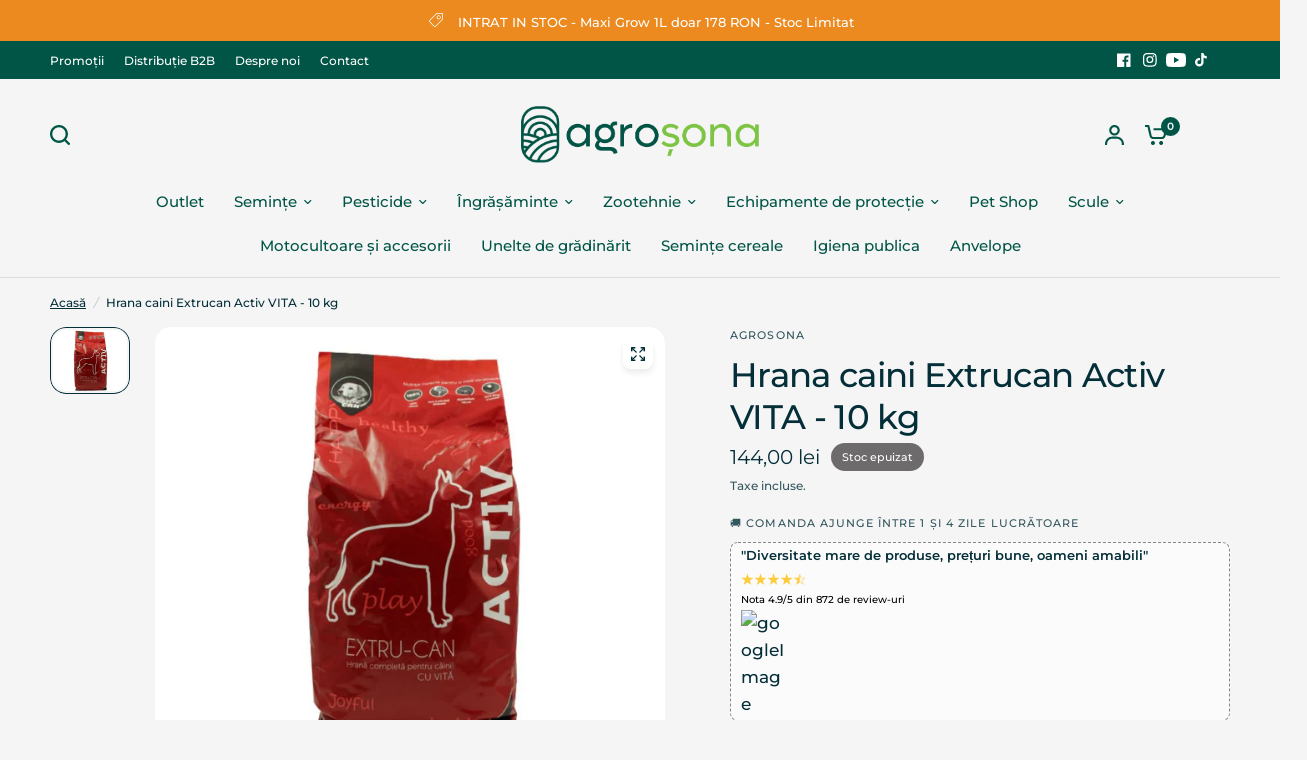

--- FILE ---
content_type: text/html; charset=utf-8
request_url: https://agrosona.ro/products/hrana-caini-extrucan-activ-vita-10-kg
body_size: 74501
content:
<!doctype html><html class="no-js" lang="ro-RO" dir="ltr">
<head>
	<meta name="facebook-domain-verification" content="tt7uv4jr2v9nbda084bmp5xazlxg6o" >
	<script id="pandectes-rules">   /* PANDECTES-GDPR: DO NOT MODIFY AUTO GENERATED CODE OF THIS SCRIPT */      window.PandectesSettings = {"store":{"id":63630180492,"plan":"plus","theme":"Updated copy of Vision","primaryLocale":"ro","adminMode":false,"headless":false,"storefrontRootDomain":"","checkoutRootDomain":"","storefrontAccessToken":""},"tsPublished":1715780022,"declaration":{"showPurpose":false,"showProvider":false,"declIntroText":"Folosim cookie-uri pentru a optimiza funcționalitatea site-ului web, pentru a analiza performanța și pentru a vă oferi o experiență personalizată. Unele cookie-uri sunt esențiale pentru ca site-ul să funcționeze și să funcționeze corect. Aceste cookie-uri nu pot fi dezactivate. În această fereastră vă puteți gestiona preferințele de cookie-uri.","showDateGenerated":true},"language":{"languageMode":"Single","fallbackLanguage":"ro","languageDetection":"browser","languagesSupported":[]},"texts":{"managed":{"headerText":{"ro":"Vă respectăm confidențialitatea"},"consentText":{"ro":"Acest site web folosește cookie-uri pentru a vă asigura cea mai bună experiență."},"dismissButtonText":{"ro":"Bine"},"linkText":{"ro":"Află mai multe"},"imprintText":{"ro":"Imprima"},"preferencesButtonText":{"ro":"Preferințe"},"allowButtonText":{"ro":"Accept"},"denyButtonText":{"ro":"Declin"},"leaveSiteButtonText":{"ro":"Părăsiți acest site"},"cookiePolicyText":{"ro":"Politica privind cookie-urile"},"preferencesPopupTitleText":{"ro":"Gestionați preferințele de consimțământ"},"preferencesPopupIntroText":{"ro":"Folosim cookie-uri pentru a optimiza funcționalitatea site-ului web, a analiza performanța și a vă oferi experiență personalizată. Unele cookie-uri sunt esențiale pentru ca site-ul web să funcționeze și să funcționeze corect. Aceste cookie-uri nu pot fi dezactivate. În această fereastră puteți gestiona preferința dvs. pentru cookie-uri."},"preferencesPopupCloseButtonText":{"ro":"Închide"},"preferencesPopupAcceptAllButtonText":{"ro":"Accepta toate"},"preferencesPopupRejectAllButtonText":{"ro":"Respingeți toate"},"preferencesPopupSaveButtonText":{"ro":"Salvați preferințele"},"accessSectionTitleText":{"ro":"Portabilitatea datelor"},"accessSectionParagraphText":{"ro":"Aveți dreptul de a vă putea accesa datele în orice moment."},"rectificationSectionTitleText":{"ro":"Rectificarea datelor"},"rectificationSectionParagraphText":{"ro":"Aveți dreptul de a solicita actualizarea datelor dvs. ori de câte ori credeți că este adecvat."},"erasureSectionTitleText":{"ro":"Dreptul de a fi uitat"},"erasureSectionParagraphText":{"ro":"Aveți dreptul să solicitați ștergerea tuturor datelor dvs. După aceea, nu veți mai putea accesa contul dvs."},"declIntroText":{"ro":"Folosim cookie-uri pentru a optimiza funcționalitatea site-ului web, pentru a analiza performanța și pentru a vă oferi o experiență personalizată. Unele cookie-uri sunt esențiale pentru ca site-ul să funcționeze și să funcționeze corect. Aceste cookie-uri nu pot fi dezactivate. În această fereastră vă puteți gestiona preferințele de cookie-uri."}},"categories":{"strictlyNecessaryCookiesTitleText":{"ro":"Cookie-uri strict necesare"},"functionalityCookiesTitleText":{"ro":"Cookie-uri funcționale"},"performanceCookiesTitleText":{"ro":"Cookie-uri de performanță"},"targetingCookiesTitleText":{"ro":"Cookie-uri de direcționare"},"unclassifiedCookiesTitleText":{"ro":"Cookie-uri neclasificate"},"strictlyNecessaryCookiesDescriptionText":{"ro":"Aceste cookie-uri sunt esențiale pentru a vă permite să vă deplasați pe site-ul web și să utilizați caracteristicile acestuia, cum ar fi accesarea zonelor securizate ale site-ului web. Site-ul web nu poate funcționa corect fără aceste cookie-uri."},"functionalityCookiesDescriptionText":{"ro":"Aceste cookie-uri permit site-ului să ofere funcționalități și personalizare îmbunătățite. Acestea pot fi setate de noi sau de furnizori terți ale căror servicii le-am adăugat pe paginile noastre. Dacă nu permiteți aceste cookie-uri, este posibil ca unele sau toate aceste servicii să nu funcționeze corect."},"performanceCookiesDescriptionText":{"ro":"Aceste cookie-uri ne permit să monitorizăm și să îmbunătățim performanța site-ului nostru web. De exemplu, acestea ne permit să numărăm vizitele, să identificăm sursele de trafic și să vedem ce părți ale site-ului sunt cele mai populare."},"targetingCookiesDescriptionText":{"ro":"Aceste cookie-uri pot fi setate prin intermediul site-ului nostru de către partenerii noștri publicitari. Acestea pot fi utilizate de acele companii pentru a-ți construi un profil al intereselor și pentru a-ți arăta reclame relevante pe alte site-uri. Nu stochează în mod direct informații personale, ci se bazează pe identificarea unică a browserului și a dispozitivului dvs. de internet. Dacă nu permiteți aceste cookie-uri, veți experimenta publicitate mai puțin direcționată."},"unclassifiedCookiesDescriptionText":{"ro":"Cookie-urile neclasificate sunt cookie-uri pe care suntem în curs de clasificare, împreună cu furnizorii de cookie-uri individuale."}},"auto":{"declName":{"ro":"Nume"},"declPath":{"ro":"cale"},"declType":{"ro":"Tip"},"declDomain":{"ro":"Domeniu"},"declPurpose":{"ro":"Scop"},"declProvider":{"ro":"Furnizor"},"declRetention":{"ro":"Retenţie"},"declFirstParty":{"ro":"First-party"},"declThirdParty":{"ro":"Terț"},"declSeconds":{"ro":"secunde"},"declMinutes":{"ro":"minute"},"declHours":{"ro":"ore"},"declDays":{"ro":"zile"},"declMonths":{"ro":"luni"},"declYears":{"ro":"ani"},"declSession":{"ro":"Sesiune"},"cookiesDetailsText":{"ro":"Detalii despre cookie-uri"},"preferencesPopupAlwaysAllowedText":{"ro":"Mereu permis"},"submitButton":{"ro":"Trimite"},"submittingButton":{"ro":"Se trimite ..."},"cancelButton":{"ro":"Anulare"},"guestsSupportInfoText":{"ro":"Vă rugăm să vă conectați cu contul dvs. de client pentru a continua."},"guestsSupportEmailPlaceholder":{"ro":"Adresa de e-mail"},"guestsSupportEmailValidationError":{"ro":"E-mailul nu este valid"},"guestsSupportEmailSuccessTitle":{"ro":"Vă mulțumim pentru cererea dvs"},"guestsSupportEmailFailureTitle":{"ro":"A apărut o problemă"},"guestsSupportEmailSuccessMessage":{"ro":"Dacă sunteți înregistrat ca client al acestui magazin, în curând veți primi un e-mail cu instrucțiuni despre cum să procedați."},"guestsSupportEmailFailureMessage":{"ro":"Solicitarea dvs. nu a fost trimisă. Încercați din nou și dacă problema persistă, contactați proprietarul magazinului pentru asistență."},"confirmationSuccessTitle":{"ro":"Solicitarea dvs. este confirmată"},"confirmationFailureTitle":{"ro":"A apărut o problemă"},"confirmationSuccessMessage":{"ro":"Vom reveni în curând la cererea dvs."},"confirmationFailureMessage":{"ro":"Solicitarea dvs. nu a fost confirmată. Încercați din nou și dacă problema persistă, contactați proprietarul magazinului pentru asistență"},"consentSectionTitleText":{"ro":"Consimțământul dumneavoastră pentru cookie-uri"},"consentSectionNoConsentText":{"ro":"Nu ați consimțit politica de cookie-uri a acestui site web."},"consentSectionConsentedText":{"ro":"Ați fost de acord cu politica de cookie-uri a acestui site web pe"},"consentStatus":{"ro":"Preferință de consimțământ"},"consentDate":{"ro":"Data consimțământului"},"consentId":{"ro":"ID de consimțământ"},"consentSectionChangeConsentActionText":{"ro":"Schimbați preferința de consimțământ"},"accessSectionGDPRRequestsActionText":{"ro":"Solicitări ale persoanei vizate"},"accessSectionAccountInfoActionText":{"ro":"Date personale"},"accessSectionOrdersRecordsActionText":{"ro":"Comenzi"},"accessSectionDownloadReportActionText":{"ro":"Descarca toate"},"rectificationCommentPlaceholder":{"ro":"Descrieți ce doriți să fiți actualizat"},"rectificationCommentValidationError":{"ro":"Comentariul este obligatoriu"},"rectificationSectionEditAccountActionText":{"ro":"Solicitați o actualizare"},"erasureSectionRequestDeletionActionText":{"ro":"Solicitați ștergerea datelor cu caracter personal"}}},"library":{"previewMode":false,"fadeInTimeout":0,"defaultBlocked":7,"showLink":true,"showImprintLink":false,"enabled":true,"cookie":{"name":"_pandectes_gdpr","expiryDays":365,"secure":true,"domain":""},"dismissOnScroll":false,"dismissOnWindowClick":false,"dismissOnTimeout":false,"palette":{"popup":{"background":"#FFFFFF","backgroundForCalculations":{"a":1,"b":255,"g":255,"r":255},"text":"#015546"},"button":{"background":"transparent","backgroundForCalculations":{"a":1,"b":255,"g":255,"r":255},"text":"#000000","textForCalculation":{"a":1,"b":0,"g":0,"r":0},"border":"#000000"}},"content":{"href":"https://agrosona.ro/pages/politica-de-confidențialitate","imprintHref":"/","close":"&#10005;","target":"","logo":"<img class=\"cc-banner-logo\" height=\"40\" width=\"40\" src=\"https://cdn.shopify.com/s/files/1/0636/3018/0492/t/4/assets/pandectes-logo.png?v=1715780022\" alt=\"Agrosona\" />"},"window":"<div role=\"dialog\" aria-live=\"polite\" aria-label=\"cookieconsent\" aria-describedby=\"cookieconsent:desc\" id=\"pandectes-banner\" class=\"cc-window-wrapper cc-bottom-wrapper\"><div class=\"pd-cookie-banner-window cc-window {{classes}}\"><!--googleoff: all-->{{children}}<!--googleon: all--></div></div>","compliance":{"opt-both":"<div class=\"cc-compliance cc-highlight\">{{deny}}{{allow}}</div>"},"type":"opt-both","layouts":{"basic":"{{logo}}{{messagelink}}{{compliance}}{{close}}"},"position":"bottom","theme":"wired","revokable":false,"animateRevokable":false,"revokableReset":false,"revokableLogoUrl":"https://cdn.shopify.com/s/files/1/0636/3018/0492/t/4/assets/pandectes-reopen-logo.png?v=1715780022","revokablePlacement":"bottom-left","revokableMarginHorizontal":15,"revokableMarginVertical":15,"static":false,"autoAttach":true,"hasTransition":true,"blacklistPage":[""]},"geolocation":{"brOnly":false,"caOnly":false,"chOnly":false,"euOnly":false,"jpOnly":false,"thOnly":false,"zaOnly":false,"canadaOnly":false,"globalVisibility":true},"dsr":{"guestsSupport":false,"accessSectionDownloadReportAuto":false},"banner":{"resetTs":1713160906,"extraCss":"        .cc-banner-logo {max-width: 24em!important;}    @media(min-width: 768px) {.cc-window.cc-floating{max-width: 24em!important;width: 24em!important;}}    .cc-message, .pd-cookie-banner-window .cc-header, .cc-logo {text-align: left}    .cc-window-wrapper{z-index: 2147483647;}    .cc-window{z-index: 2147483647;font-family: inherit;}    .pd-cookie-banner-window .cc-header{font-family: inherit;}    .pd-cp-ui{font-family: inherit; background-color: #FFFFFF;color:#015546;}    button.pd-cp-btn, a.pd-cp-btn{}    input + .pd-cp-preferences-slider{background-color: rgba(1, 85, 70, 0.3)}    .pd-cp-scrolling-section::-webkit-scrollbar{background-color: rgba(1, 85, 70, 0.3)}    input:checked + .pd-cp-preferences-slider{background-color: rgba(1, 85, 70, 1)}    .pd-cp-scrolling-section::-webkit-scrollbar-thumb {background-color: rgba(1, 85, 70, 1)}    .pd-cp-ui-close{color:#015546;}    .pd-cp-preferences-slider:before{background-color: #FFFFFF}    .pd-cp-title:before {border-color: #015546!important}    .pd-cp-preferences-slider{background-color:#015546}    .pd-cp-toggle{color:#015546!important}    @media(max-width:699px) {.pd-cp-ui-close-top svg {fill: #015546}}    .pd-cp-toggle:hover,.pd-cp-toggle:visited,.pd-cp-toggle:active{color:#015546!important}    .pd-cookie-banner-window {box-shadow: 0 0 18px rgb(0 0 0 / 20%);}  ","customJavascript":null,"showPoweredBy":false,"revokableTrigger":false,"hybridStrict":false,"cookiesBlockedByDefault":"7","isActive":true,"implicitSavePreferences":false,"cookieIcon":false,"blockBots":false,"showCookiesDetails":false,"hasTransition":true,"blockingPage":false,"showOnlyLandingPage":false,"leaveSiteUrl":"https://www.google.com","linkRespectStoreLang":false},"cookies":{"0":[{"name":"secure_customer_sig","domain":"agrosona.ro","path":"/","provider":"Shopify","firstParty":true,"retention":"1 year(s)","expires":1,"unit":"declYears","purpose":{"ro":"Folosit în legătură cu autentificarea clientului."}},{"name":"keep_alive","domain":"agrosona.ro","path":"/","provider":"Shopify","firstParty":true,"retention":"30 minute(s)","expires":30,"unit":"declMinutes","purpose":{"ro":"Folosit în legătură cu localizarea cumpărătorului."}},{"name":"localization","domain":"agrosona.ro","path":"/","provider":"Shopify","firstParty":true,"retention":"1 year(s)","expires":1,"unit":"declYears","purpose":{"ro":"Localizarea magazinului Shopify"}},{"name":"cart_currency","domain":"agrosona.ro","path":"/","provider":"Shopify","firstParty":true,"retention":"2 ","expires":2,"unit":"declSession","purpose":{"ro":"Cookie-ul este necesar pentru funcția securizată de checkout și plată de pe site. Această funcție este oferită de shopify.com."}},{"name":"_cmp_a","domain":".agrosona.ro","path":"/","provider":"Shopify","firstParty":true,"retention":"1 day(s)","expires":1,"unit":"declDays","purpose":{"ro":"Folosit pentru gestionarea setărilor de confidențialitate ale clienților."}},{"name":"_tracking_consent","domain":".agrosona.ro","path":"/","provider":"Shopify","firstParty":true,"retention":"1 year(s)","expires":1,"unit":"declYears","purpose":{"ro":"Preferințe de urmărire."}},{"name":"_secure_session_id","domain":"agrosona.ro","path":"/","provider":"Shopify","firstParty":true,"retention":"1 month(s)","expires":1,"unit":"declMonths","purpose":{"ro":"Folosit în legătură cu navigarea printr-o vitrină."}}],"1":[{"name":"wpm-domain-test","domain":"ro","path":"/","provider":"Shopify","firstParty":false,"retention":"Session","expires":1,"unit":"declSeconds","purpose":{"ro":"Folosit pentru a testa stocarea parametrilor despre produsele adăugate în coș sau moneda de plată"}},{"name":"wpm-domain-test","domain":"agrosona.ro","path":"/","provider":"Shopify","firstParty":true,"retention":"Session","expires":1,"unit":"declSeconds","purpose":{"ro":"Folosit pentru a testa stocarea parametrilor despre produsele adăugate în coș sau moneda de plată"}}],"2":[{"name":"_shopify_y","domain":".agrosona.ro","path":"/","provider":"Shopify","firstParty":true,"retention":"1 year(s)","expires":1,"unit":"declYears","purpose":{"ro":"Analize Shopify."}},{"name":"_landing_page","domain":".agrosona.ro","path":"/","provider":"Shopify","firstParty":true,"retention":"2 ","expires":2,"unit":"declSession","purpose":{"ro":"Urmărește paginile de destinație."}},{"name":"_orig_referrer","domain":".agrosona.ro","path":"/","provider":"Shopify","firstParty":true,"retention":"2 ","expires":2,"unit":"declSession","purpose":{"ro":"Urmărește paginile de destinație."}},{"name":"_shopify_sa_t","domain":".agrosona.ro","path":"/","provider":"Shopify","firstParty":true,"retention":"30 minute(s)","expires":30,"unit":"declMinutes","purpose":{"ro":"Analize Shopify legate de marketing și recomandări."}},{"name":"_shopify_sa_p","domain":".agrosona.ro","path":"/","provider":"Shopify","firstParty":true,"retention":"30 minute(s)","expires":30,"unit":"declMinutes","purpose":{"ro":"Analize Shopify legate de marketing și recomandări."}},{"name":"_shopify_s","domain":".agrosona.ro","path":"/","provider":"Shopify","firstParty":true,"retention":"30 minute(s)","expires":30,"unit":"declMinutes","purpose":{"ro":"Analize Shopify."}},{"name":"_ga","domain":".agrosona.ro","path":"/","provider":"Google","firstParty":true,"retention":"1 year(s)","expires":1,"unit":"declYears","purpose":{"ro":"Cookie-ul este setat de Google Analytics cu funcționalitate necunoscută"}},{"name":"_shopify_s","domain":"ro","path":"/","provider":"Shopify","firstParty":false,"retention":"Session","expires":1,"unit":"declSeconds","purpose":{"ro":"Analize Shopify."}},{"name":"usb_previous_pathname","domain":"agrosona.ro","path":"/","provider":"Hextom","firstParty":true,"retention":"Session","expires":-55,"unit":"declYears","purpose":{"ro":"Folosit de Hextom pentru date statistice."}},{"name":"_boomr_clss","domain":"https://agrosona.ro","path":"/","provider":"Shopify","firstParty":true,"retention":"Persistent","expires":1,"unit":"declYears","purpose":{"ro":"Folosit pentru a monitoriza și optimiza performanța magazinelor Shopify."}},{"name":"_ga_SJB6DX62TC","domain":".agrosona.ro","path":"/","provider":"Google","firstParty":true,"retention":"1 year(s)","expires":1,"unit":"declYears","purpose":{"ro":""}},{"name":"_ga_173Z8LLMJM","domain":".agrosona.ro","path":"/","provider":"Google","firstParty":true,"retention":"1 year(s)","expires":1,"unit":"declYears","purpose":{"ro":""}}],"4":[{"name":"_fbp","domain":".agrosona.ro","path":"/","provider":"Facebook","firstParty":true,"retention":"3 month(s)","expires":3,"unit":"declMonths","purpose":{"ro":"Cookie-ul este plasat de Facebook pentru a urmări vizitele pe site-uri web."}},{"name":"_gcl_au","domain":".agrosona.ro","path":"/","provider":"Google","firstParty":true,"retention":"3 month(s)","expires":3,"unit":"declMonths","purpose":{"ro":"Cookie-ul este plasat de Google Tag Manager pentru a urmări conversiile."}},{"name":"test_cookie","domain":".doubleclick.net","path":"/","provider":"Google","firstParty":false,"retention":"15 minute(s)","expires":15,"unit":"declMinutes","purpose":{"ro":"Pentru a măsura acțiunile vizitatorilor după ce aceștia fac clic dintr-o reclamă. Expiră după fiecare vizită."}},{"name":"IDE","domain":".doubleclick.net","path":"/","provider":"Google","firstParty":false,"retention":"1 year(s)","expires":1,"unit":"declYears","purpose":{"ro":"Pentru a măsura acțiunile vizitatorilor după ce aceștia fac clic dintr-o reclamă. Expiră după 1 an."}},{"name":"lastExternalReferrer","domain":"https://agrosona.ro","path":"/","provider":"Facebook","firstParty":true,"retention":"Persistent","expires":1,"unit":"declYears","purpose":{"ro":"Detectează modul în care utilizatorul a ajuns pe site prin înregistrarea ultimei adrese URL."}},{"name":"lastExternalReferrerTime","domain":"https://agrosona.ro","path":"/","provider":"Facebook","firstParty":true,"retention":"Persistent","expires":1,"unit":"declYears","purpose":{"ro":"Conține marcajul de timp al ultimei actualizări a cookie-ului lastExternalReferrer."}}],"8":[{"name":"local-storage-test","domain":"https://agrosona.ro","path":"/","provider":"Unknown","firstParty":true,"retention":"Persistent","expires":1,"unit":"declYears","purpose":{"ro":""}},{"name":"_shopify_essential","domain":"agrosona.ro","path":"/","provider":"Unknown","firstParty":true,"retention":"1 year(s)","expires":1,"unit":"declYears","purpose":{"ro":""}},{"name":"usb_payload","domain":"https://agrosona.ro","path":"/","provider":"Unknown","firstParty":true,"retention":"Session","expires":1,"unit":"declYears","purpose":{"ro":""}}]},"blocker":{"isActive":false,"googleConsentMode":{"id":"","analyticsId":"","adwordsId":"","isActive":true,"adStorageCategory":4,"analyticsStorageCategory":2,"personalizationStorageCategory":1,"functionalityStorageCategory":1,"customEvent":false,"securityStorageCategory":0,"redactData":false,"urlPassthrough":false,"dataLayerProperty":"dataLayer","waitForUpdate":0,"useNativeChannel":false},"facebookPixel":{"id":"","isActive":false,"ldu":false},"rakuten":{"isActive":false,"cmp":false,"ccpa":false},"klaviyoIsActive":false,"gpcIsActive":false,"defaultBlocked":7,"patterns":{"whiteList":[],"blackList":{"1":[],"2":[],"4":[],"8":[]},"iframesWhiteList":[],"iframesBlackList":{"1":[],"2":[],"4":[],"8":[]},"beaconsWhiteList":[],"beaconsBlackList":{"1":[],"2":[],"4":[],"8":[]}}}}      !function(){"use strict";window.PandectesRules=window.PandectesRules||{},window.PandectesRules.manualBlacklist={1:[],2:[],4:[]},window.PandectesRules.blacklistedIFrames={1:[],2:[],4:[]},window.PandectesRules.blacklistedCss={1:[],2:[],4:[]},window.PandectesRules.blacklistedBeacons={1:[],2:[],4:[]};var e="javascript/blocked";function t(e){return new RegExp(e.replace(/[/\\.+?$()]/g,"\\$&").replace("*","(.*)"))}var n=function(e){var t=arguments.length>1&&void 0!==arguments[1]?arguments[1]:"log";new URLSearchParams(window.location.search).get("log")&&console[t]("PandectesRules: ".concat(e))};function a(e){var t=document.createElement("script");t.async=!0,t.src=e,document.head.appendChild(t)}function r(e,t){var n=Object.keys(e);if(Object.getOwnPropertySymbols){var a=Object.getOwnPropertySymbols(e);t&&(a=a.filter((function(t){return Object.getOwnPropertyDescriptor(e,t).enumerable}))),n.push.apply(n,a)}return n}function o(e){for(var t=1;t<arguments.length;t++){var n=null!=arguments[t]?arguments[t]:{};t%2?r(Object(n),!0).forEach((function(t){c(e,t,n[t])})):Object.getOwnPropertyDescriptors?Object.defineProperties(e,Object.getOwnPropertyDescriptors(n)):r(Object(n)).forEach((function(t){Object.defineProperty(e,t,Object.getOwnPropertyDescriptor(n,t))}))}return e}function i(e){var t=function(e,t){if("object"!=typeof e||!e)return e;var n=e[Symbol.toPrimitive];if(void 0!==n){var a=n.call(e,t||"default");if("object"!=typeof a)return a;throw new TypeError("@@toPrimitive must return a primitive value.")}return("string"===t?String:Number)(e)}(e,"string");return"symbol"==typeof t?t:String(t)}function s(e){return s="function"==typeof Symbol&&"symbol"==typeof Symbol.iterator?function(e){return typeof e}:function(e){return e&&"function"==typeof Symbol&&e.constructor===Symbol&&e!==Symbol.prototype?"symbol":typeof e},s(e)}function c(e,t,n){return(t=i(t))in e?Object.defineProperty(e,t,{value:n,enumerable:!0,configurable:!0,writable:!0}):e[t]=n,e}function l(e,t){return function(e){if(Array.isArray(e))return e}(e)||function(e,t){var n=null==e?null:"undefined"!=typeof Symbol&&e[Symbol.iterator]||e["@@iterator"];if(null!=n){var a,r,o,i,s=[],c=!0,l=!1;try{if(o=(n=n.call(e)).next,0===t){if(Object(n)!==n)return;c=!1}else for(;!(c=(a=o.call(n)).done)&&(s.push(a.value),s.length!==t);c=!0);}catch(e){l=!0,r=e}finally{try{if(!c&&null!=n.return&&(i=n.return(),Object(i)!==i))return}finally{if(l)throw r}}return s}}(e,t)||d(e,t)||function(){throw new TypeError("Invalid attempt to destructure non-iterable instance.\nIn order to be iterable, non-array objects must have a [Symbol.iterator]() method.")}()}function u(e){return function(e){if(Array.isArray(e))return f(e)}(e)||function(e){if("undefined"!=typeof Symbol&&null!=e[Symbol.iterator]||null!=e["@@iterator"])return Array.from(e)}(e)||d(e)||function(){throw new TypeError("Invalid attempt to spread non-iterable instance.\nIn order to be iterable, non-array objects must have a [Symbol.iterator]() method.")}()}function d(e,t){if(e){if("string"==typeof e)return f(e,t);var n=Object.prototype.toString.call(e).slice(8,-1);return"Object"===n&&e.constructor&&(n=e.constructor.name),"Map"===n||"Set"===n?Array.from(e):"Arguments"===n||/^(?:Ui|I)nt(?:8|16|32)(?:Clamped)?Array$/.test(n)?f(e,t):void 0}}function f(e,t){(null==t||t>e.length)&&(t=e.length);for(var n=0,a=new Array(t);n<t;n++)a[n]=e[n];return a}var p=window.PandectesRulesSettings||window.PandectesSettings,g=!(void 0===window.dataLayer||!Array.isArray(window.dataLayer)||!window.dataLayer.some((function(e){return"pandectes_full_scan"===e.event}))),y=function(){var e,t=arguments.length>0&&void 0!==arguments[0]?arguments[0]:"_pandectes_gdpr",n=("; "+document.cookie).split("; "+t+"=");if(n.length<2)e={};else{var a=n.pop().split(";");e=window.atob(a.shift())}var r=function(e){try{return JSON.parse(e)}catch(e){return!1}}(e);return!1!==r?r:e}(),h=p.banner.isActive,v=p.blocker,w=v.defaultBlocked,m=v.patterns,b=y&&null!==y.preferences&&void 0!==y.preferences?y.preferences:null,k=g?0:h?null===b?w:b:0,_={1:0==(1&k),2:0==(2&k),4:0==(4&k)},L=m.blackList,S=m.whiteList,C=m.iframesBlackList,P=m.iframesWhiteList,A=m.beaconsBlackList,O=m.beaconsWhiteList,j={blackList:[],whiteList:[],iframesBlackList:{1:[],2:[],4:[],8:[]},iframesWhiteList:[],beaconsBlackList:{1:[],2:[],4:[],8:[]},beaconsWhiteList:[]};[1,2,4].map((function(e){var n;_[e]||((n=j.blackList).push.apply(n,u(L[e].length?L[e].map(t):[])),j.iframesBlackList[e]=C[e].length?C[e].map(t):[],j.beaconsBlackList[e]=A[e].length?A[e].map(t):[])})),j.whiteList=S.length?S.map(t):[],j.iframesWhiteList=P.length?P.map(t):[],j.beaconsWhiteList=O.length?O.map(t):[];var E={scripts:[],iframes:{1:[],2:[],4:[]},beacons:{1:[],2:[],4:[]},css:{1:[],2:[],4:[]}},B=function(t,n){return t&&(!n||n!==e)&&(!j.blackList||j.blackList.some((function(e){return e.test(t)})))&&(!j.whiteList||j.whiteList.every((function(e){return!e.test(t)})))},I=function(e){var t=e.getAttribute("src");return j.blackList&&j.blackList.every((function(e){return!e.test(t)}))||j.whiteList&&j.whiteList.some((function(e){return e.test(t)}))},R=function(e,t){var n=j.iframesBlackList[t],a=j.iframesWhiteList;return e&&(!n||n.some((function(t){return t.test(e)})))&&(!a||a.every((function(t){return!t.test(e)})))},T=function(e,t){var n=j.beaconsBlackList[t],a=j.beaconsWhiteList;return e&&(!n||n.some((function(t){return t.test(e)})))&&(!a||a.every((function(t){return!t.test(e)})))},N=new MutationObserver((function(e){for(var t=0;t<e.length;t++)for(var n=e[t].addedNodes,a=0;a<n.length;a++){var r=n[a],o=r.dataset&&r.dataset.cookiecategory;if(1===r.nodeType&&"LINK"===r.tagName){var i=r.dataset&&r.dataset.href;if(i&&o)switch(o){case"functionality":case"C0001":E.css[1].push(i);break;case"performance":case"C0002":E.css[2].push(i);break;case"targeting":case"C0003":E.css[4].push(i)}}}})),x=new MutationObserver((function(t){for(var n=0;n<t.length;n++)for(var a=t[n].addedNodes,r=function(){var t=a[o],n=t.src||t.dataset&&t.dataset.src,r=t.dataset&&t.dataset.cookiecategory;if(1===t.nodeType&&"IFRAME"===t.tagName){if(n){var i=!1;R(n,1)||"functionality"===r||"C0001"===r?(i=!0,E.iframes[1].push(n)):R(n,2)||"performance"===r||"C0002"===r?(i=!0,E.iframes[2].push(n)):(R(n,4)||"targeting"===r||"C0003"===r)&&(i=!0,E.iframes[4].push(n)),i&&(t.removeAttribute("src"),t.setAttribute("data-src",n))}}else if(1===t.nodeType&&"IMG"===t.tagName){if(n){var s=!1;T(n,1)?(s=!0,E.beacons[1].push(n)):T(n,2)?(s=!0,E.beacons[2].push(n)):T(n,4)&&(s=!0,E.beacons[4].push(n)),s&&(t.removeAttribute("src"),t.setAttribute("data-src",n))}}else if(1===t.nodeType&&"LINK"===t.tagName){var c=t.dataset&&t.dataset.href;if(c&&r)switch(r){case"functionality":case"C0001":E.css[1].push(c);break;case"performance":case"C0002":E.css[2].push(c);break;case"targeting":case"C0003":E.css[4].push(c)}}else if(1===t.nodeType&&"SCRIPT"===t.tagName){var l=t.type,u=!1;if(B(n,l))u=!0;else if(n&&r)switch(r){case"functionality":case"C0001":u=!0,window.PandectesRules.manualBlacklist[1].push(n);break;case"performance":case"C0002":u=!0,window.PandectesRules.manualBlacklist[2].push(n);break;case"targeting":case"C0003":u=!0,window.PandectesRules.manualBlacklist[4].push(n)}if(u){E.scripts.push([t,l]),t.type=e;t.addEventListener("beforescriptexecute",(function n(a){t.getAttribute("type")===e&&a.preventDefault(),t.removeEventListener("beforescriptexecute",n)})),t.parentElement&&t.parentElement.removeChild(t)}}},o=0;o<a.length;o++)r()})),D=document.createElement,M={src:Object.getOwnPropertyDescriptor(HTMLScriptElement.prototype,"src"),type:Object.getOwnPropertyDescriptor(HTMLScriptElement.prototype,"type")};window.PandectesRules.unblockCss=function(e){var t=E.css[e]||[];t.length&&n("Unblocking CSS for ".concat(e)),t.forEach((function(e){var t=document.querySelector('link[data-href^="'.concat(e,'"]'));t.removeAttribute("data-href"),t.href=e})),E.css[e]=[]},window.PandectesRules.unblockIFrames=function(e){var t=E.iframes[e]||[];t.length&&n("Unblocking IFrames for ".concat(e)),j.iframesBlackList[e]=[],t.forEach((function(e){var t=document.querySelector('iframe[data-src^="'.concat(e,'"]'));t.removeAttribute("data-src"),t.src=e})),E.iframes[e]=[]},window.PandectesRules.unblockBeacons=function(e){var t=E.beacons[e]||[];t.length&&n("Unblocking Beacons for ".concat(e)),j.beaconsBlackList[e]=[],t.forEach((function(e){var t=document.querySelector('img[data-src^="'.concat(e,'"]'));t.removeAttribute("data-src"),t.src=e})),E.beacons[e]=[]},window.PandectesRules.unblockInlineScripts=function(e){var t=1===e?"functionality":2===e?"performance":"targeting";document.querySelectorAll('script[type="javascript/blocked"][data-cookiecategory="'.concat(t,'"]')).forEach((function(e){var t=e.textContent;e.parentNode.removeChild(e);var n=document.createElement("script");n.type="text/javascript",n.textContent=t,document.body.appendChild(n)}))},window.PandectesRules.unblock=function(a){a.length<1?(j.blackList=[],j.whiteList=[],j.iframesBlackList=[],j.iframesWhiteList=[]):(j.blackList&&(j.blackList=j.blackList.filter((function(e){return a.every((function(t){return"string"==typeof t?!e.test(t):t instanceof RegExp?e.toString()!==t.toString():void 0}))}))),j.whiteList&&(j.whiteList=[].concat(u(j.whiteList),u(a.map((function(e){if("string"==typeof e){var n=".*"+t(e)+".*";if(j.whiteList.every((function(e){return e.toString()!==n.toString()})))return new RegExp(n)}else if(e instanceof RegExp&&j.whiteList.every((function(t){return t.toString()!==e.toString()})))return e;return null})).filter(Boolean)))));for(var r=document.querySelectorAll('script[type="'.concat(e,'"]')),o=0;o<r.length;o++){var i=r[o];I(i)&&(E.scripts.push([i,"application/javascript"]),i.parentElement.removeChild(i))}var s=0;u(E.scripts).forEach((function(e,t){var n=l(e,2),a=n[0],r=n[1];if(I(a)){for(var o=document.createElement("script"),i=0;i<a.attributes.length;i++){var c=a.attributes[i];"src"!==c.name&&"type"!==c.name&&o.setAttribute(c.name,a.attributes[i].value)}o.setAttribute("src",a.src),o.setAttribute("type",r||"application/javascript"),document.head.appendChild(o),E.scripts.splice(t-s,1),s++}})),0==j.blackList.length&&0===j.iframesBlackList[1].length&&0===j.iframesBlackList[2].length&&0===j.iframesBlackList[4].length&&0===j.beaconsBlackList[1].length&&0===j.beaconsBlackList[2].length&&0===j.beaconsBlackList[4].length&&(n("Disconnecting observers"),x.disconnect(),N.disconnect())};var z,W,F=p.store.adminMode,U=p.banner.isActive,q=p.blocker,J=q.defaultBlocked;U&&(z=function(){!function(){var e=window.Shopify.trackingConsent;if(!1!==e.shouldShowBanner()||null!==b||7!==J)try{var t=F&&!(window.Shopify&&window.Shopify.AdminBarInjector),a={preferences:0==(1&k)||g||t,analytics:0==(2&k)||g||t,marketing:0==(4&k)||g||t};e.firstPartyMarketingAllowed()===a.marketing&&e.analyticsProcessingAllowed()===a.analytics&&e.preferencesProcessingAllowed()===a.preferences||(a.sale_of_data=a.marketing,e.setTrackingConsent(a,(function(e){e&&e.error?n("Shopify.customerPrivacy API - failed to setTrackingConsent"):n("setTrackingConsent(".concat(JSON.stringify(a),")"))})))}catch(e){n("Shopify.customerPrivacy API - exception")}}(),function(){var e=window.Shopify.trackingConsent,t=e.currentVisitorConsent();if(q.gpcIsActive&&"CCPA"===e.getRegulation()&&"no"===t.gpc&&"yes"!==t.sale_of_data){var a={sale_of_data:!1};e.setTrackingConsent(a,(function(e){e&&e.error?n("Shopify.customerPrivacy API - failed to setTrackingConsent({".concat(JSON.stringify(a),")")):n("setTrackingConsent(".concat(JSON.stringify(a),")"))}))}}()},W=null,window.Shopify&&window.Shopify.loadFeatures&&window.Shopify.trackingConsent?z():W=setInterval((function(){window.Shopify&&window.Shopify.loadFeatures&&(clearInterval(W),window.Shopify.loadFeatures([{name:"consent-tracking-api",version:"0.1"}],(function(e){e?n("Shopify.customerPrivacy API - failed to load"):(n("shouldShowBanner() -> ".concat(window.Shopify.trackingConsent.shouldShowBanner()," | saleOfDataRegion() -> ").concat(window.Shopify.trackingConsent.saleOfDataRegion())),z())})))}),10));var G=p.banner.isActive,H=p.blocker.googleConsentMode,$=H.isActive,K=H.customEvent,V=H.id,Q=void 0===V?"":V,X=H.analyticsId,Y=void 0===X?"":X,Z=H.adwordsId,ee=void 0===Z?"":Z,te=H.redactData,ne=H.urlPassthrough,ae=H.adStorageCategory,re=H.analyticsStorageCategory,oe=H.functionalityStorageCategory,ie=H.personalizationStorageCategory,se=H.securityStorageCategory,ce=H.dataLayerProperty,le=void 0===ce?"dataLayer":ce,ue=H.waitForUpdate,de=void 0===ue?0:ue,fe=H.useNativeChannel,pe=void 0!==fe&&fe;function ge(){window[le].push(arguments)}window[le]=window[le]||[];var ye,he,ve={hasInitialized:!1,useNativeChannel:!1,ads_data_redaction:!1,url_passthrough:!1,data_layer_property:"dataLayer",storage:{ad_storage:"granted",ad_user_data:"granted",ad_personalization:"granted",analytics_storage:"granted",functionality_storage:"granted",personalization_storage:"granted",security_storage:"granted"}};if(G&&$){var we=0==(k&ae)?"granted":"denied",me=0==(k&re)?"granted":"denied",be=0==(k&oe)?"granted":"denied",ke=0==(k&ie)?"granted":"denied",_e=0==(k&se)?"granted":"denied";ve.hasInitialized=!0,ve.useNativeChannel=pe,ve.ads_data_redaction="denied"===we&&te,ve.url_passthrough=ne,ve.storage.ad_storage=we,ve.storage.ad_user_data=we,ve.storage.ad_personalization=we,ve.storage.analytics_storage=me,ve.storage.functionality_storage=be,ve.storage.personalization_storage=ke,ve.storage.security_storage=_e,de&&(ve.storage.wait_for_update="denied"===me||"denied"===we?de:0),ve.data_layer_property=le||"dataLayer",ve.ads_data_redaction&&ge("set","ads_data_redaction",ve.ads_data_redaction),ve.url_passthrough&&ge("set","url_passthrough",ve.url_passthrough),ve.useNativeChannel&&(window[le].push=function(){for(var e=arguments.length,t=new Array(e),n=0;n<e;n++)t[n]=arguments[n];if(t&&t[0]){var a=t[0][0],r=t[0][1],o=t[0][2],i=o&&"object"===s(o)&&4===Object.values(o).length&&o.ad_storage&&o.analytics_storage&&o.ad_user_data&&o.ad_personalization;if("consent"===a&&i)if("default"===r)o.functionality_storage=ve.storage.functionality_storage,o.personalization_storage=ve.storage.personalization_storage,o.security_storage="granted",ve.storage.wait_for_update&&(o.wait_for_update=ve.storage.wait_for_update);else if("update"===r){try{var c=window.Shopify.customerPrivacy.preferencesProcessingAllowed()?"granted":"denied";o.functionality_storage=c,o.personalization_storage=c}catch(e){}o.security_storage="granted"}}return Array.prototype.push.apply(this,t)}),function(){ge("consent","default",ve.storage),!1===pe?console.log("Pandectes: Google Consent Mode (av2)"):console.log("Pandectes: Google Consent Mode (av2nc)");(Q.length||Y.length||ee.length)&&(window[ve.data_layer_property].push({"pandectes.start":(new Date).getTime(),event:"pandectes-rules.min.js"}),(Y.length||ee.length)&&ge("js",new Date));var e="https://www.googletagmanager.com";if(Q.length){var t=Q.split(",");window[ve.data_layer_property].push({"gtm.start":(new Date).getTime(),event:"gtm.js"});for(var n=0;n<t.length;n++){var r="dataLayer"!==ve.data_layer_property?"&l=".concat(ve.data_layer_property):"";a("".concat(e,"/gtm.js?id=").concat(t[n].trim()).concat(r))}}if(Y.length)for(var o=Y.split(","),i=0;i<o.length;i++){var s=o[i].trim();s.length&&(a("".concat(e,"/gtag/js?id=").concat(s)),ge("config",s,{send_page_view:!1}))}if(ee.length)for(var c=ee.split(","),l=0;l<c.length;l++){var u=c[l].trim();u.length&&(a("".concat(e,"/gtag/js?id=").concat(u)),ge("config",u,{allow_enhanced_conversions:!0}))}}()}G&&K&&(he=7===(ye=k)?"deny":0===ye?"allow":"mixed",window[le].push({event:"Pandectes_Consent_Update",pandectes_status:he,pandectes_categories:{C0000:"allow",C0001:_[1]?"allow":"deny",C0002:_[2]?"allow":"deny",C0003:_[4]?"allow":"deny"}}));var Le=p.blocker,Se=Le.klaviyoIsActive,Ce=Le.googleConsentMode.adStorageCategory;Se&&window.addEventListener("PandectesEvent_OnConsent",(function(e){var t=e.detail.preferences;if(null!=t){var n=0==(t&Ce)?"granted":"denied";void 0!==window.klaviyo&&window.klaviyo.isIdentified()&&window.klaviyo.push(["identify",{ad_personalization:n,ad_user_data:n}])}})),p.banner.revokableTrigger&&window.addEventListener("PandectesEvent_OnInitialize",(function(){document.querySelectorAll('[href*="#reopenBanner"]').forEach((function(e){e.onclick=function(e){e.preventDefault(),window.Pandectes.fn.revokeConsent()}}))})),window.PandectesRules.gcm=ve;var Pe=p.banner.isActive,Ae=p.blocker.isActive;n("Prefs: ".concat(k," | Banner: ").concat(Pe?"on":"off"," | Blocker: ").concat(Ae?"on":"off"));var Oe=null===b&&/\/checkouts\//.test(window.location.pathname);Pe&&0!==k&&!1===g&&Ae&&!Oe&&(n("Blocker will execute"),document.createElement=function(){for(var t=arguments.length,n=new Array(t),a=0;a<t;a++)n[a]=arguments[a];if("script"!==n[0].toLowerCase())return D.bind?D.bind(document).apply(void 0,n):D;var r=D.bind(document).apply(void 0,n);try{Object.defineProperties(r,{src:o(o({},M.src),{},{set:function(t){B(t,r.type)&&M.type.set.call(this,e),M.src.set.call(this,t)}}),type:o(o({},M.type),{},{get:function(){var t=M.type.get.call(this);return t===e||B(this.src,t)?null:t},set:function(t){var n=B(r.src,r.type)?e:t;M.type.set.call(this,n)}})}),r.setAttribute=function(t,n){if("type"===t){var a=B(r.src,r.type)?e:n;M.type.set.call(r,a)}else"src"===t?(B(n,r.type)&&M.type.set.call(r,e),M.src.set.call(r,n)):HTMLScriptElement.prototype.setAttribute.call(r,t,n)}}catch(e){console.warn("Pandectes: unable to prevent script execution for script src ",r.src,".\n",'A likely cause would be because you are using a third-party browser extension that monkey patches the "document.createElement" function.')}return r},x.observe(document.documentElement,{childList:!0,subtree:!0}),N.observe(document.documentElement,{childList:!0,subtree:!0}))}();
</script>
	<meta charset="utf-8">
	<meta http-equiv="X-UA-Compatible" content="IE=edge,chrome=1">
	<meta name="viewport" content="width=device-width, initial-scale=1, maximum-scale=5, viewport-fit=cover">
	<meta name="theme-color" content="#f5f5f5">
	<link rel="canonical" href="https://agrosona.ro/products/hrana-caini-extrucan-activ-vita-10-kg">
	<link rel="preconnect" href="https://cdn.shopify.com" crossorigin>
	<link rel="preload" as="style" href="//agrosona.ro/cdn/shop/t/4/assets/app.css?v=44407536406269007741715779879">
<link rel="preload" as="style" href="//agrosona.ro/cdn/shop/t/4/assets/product-grid.css?v=125548149239127522091715779881">
<link rel="preload" as="style" href="//agrosona.ro/cdn/shop/t/4/assets/product.css?v=19669959955139617021715779881">



<link rel="preload" as="script" href="//agrosona.ro/cdn/shop/t/4/assets/animations.min.js?v=147813703405119417831715779879">

<link rel="preload" as="script" href="//agrosona.ro/cdn/shop/t/4/assets/header.js?v=6094887744313169711715779880">
<link rel="preload" as="script" href="//agrosona.ro/cdn/shop/t/4/assets/vendor.min.js?v=13569931493010679481715779882">
<link rel="preload" as="script" href="//agrosona.ro/cdn/shop/t/4/assets/app.js?v=24564654912936275101715779879">

<script>
window.lazySizesConfig = window.lazySizesConfig || {};
window.lazySizesConfig.expand = 250;
window.lazySizesConfig.loadMode = 1;
window.lazySizesConfig.loadHidden = false;
</script>


	<link rel="icon" type="image/png" href="//agrosona.ro/cdn/shop/files/favicon.jpg?crop=center&height=32&v=1706879318&width=32">

	<title>
	Hrana caini Extrucan Activ VITA - 10 kg &ndash; Agrosona
	</title>

	
	<meta name="description" content="Descrierea Produsului Descoperă hrana premium pentru câini adulți activi, concepută pentru a oferi un nivel optim de energie și nutriție pentru patrupedul tău plin de energie. Formula noastră specializată conține ingrediente de calitate superioară, bogate în proteine și nutrienți esențiali, menite să susțină o sănătate">
	
<link rel="preconnect" href="https://fonts.shopifycdn.com" crossorigin>

<meta property="og:site_name" content="Agrosona">
<meta property="og:url" content="https://agrosona.ro/products/hrana-caini-extrucan-activ-vita-10-kg">
<meta property="og:title" content="Hrana caini Extrucan Activ VITA - 10 kg">
<meta property="og:type" content="product">
<meta property="og:description" content="Descrierea Produsului Descoperă hrana premium pentru câini adulți activi, concepută pentru a oferi un nivel optim de energie și nutriție pentru patrupedul tău plin de energie. Formula noastră specializată conține ingrediente de calitate superioară, bogate în proteine și nutrienți esențiali, menite să susțină o sănătate"><meta property="og:image" content="http://agrosona.ro/cdn/shop/files/extrucan-activ-vita-10-kg.webp?v=1722586389">
  <meta property="og:image:secure_url" content="https://agrosona.ro/cdn/shop/files/extrucan-activ-vita-10-kg.webp?v=1722586389">
  <meta property="og:image:width" content="1200">
  <meta property="og:image:height" content="1000"><meta property="og:price:amount" content="144,00">
  <meta property="og:price:currency" content="RON"><meta name="twitter:card" content="summary_large_image">
<meta name="twitter:title" content="Hrana caini Extrucan Activ VITA - 10 kg">
<meta name="twitter:description" content="Descrierea Produsului Descoperă hrana premium pentru câini adulți activi, concepută pentru a oferi un nivel optim de energie și nutriție pentru patrupedul tău plin de energie. Formula noastră specializată conține ingrediente de calitate superioară, bogate în proteine și nutrienți esențiali, menite să susțină o sănătate">


	<link href="//agrosona.ro/cdn/shop/t/4/assets/app.css?v=44407536406269007741715779879" rel="stylesheet" type="text/css" media="all" />
	<link href="//agrosona.ro/cdn/shop/t/4/assets/product-grid.css?v=125548149239127522091715779881" rel="stylesheet" type="text/css" media="all" />

	<style data-shopify>
	@font-face {
  font-family: Montserrat;
  font-weight: 500;
  font-style: normal;
  font-display: swap;
  src: url("//agrosona.ro/cdn/fonts/montserrat/montserrat_n5.07ef3781d9c78c8b93c98419da7ad4fbeebb6635.woff2") format("woff2"),
       url("//agrosona.ro/cdn/fonts/montserrat/montserrat_n5.adf9b4bd8b0e4f55a0b203cdd84512667e0d5e4d.woff") format("woff");
}

@font-face {
  font-family: Montserrat;
  font-weight: 500;
  font-style: normal;
  font-display: swap;
  src: url("//agrosona.ro/cdn/fonts/montserrat/montserrat_n5.07ef3781d9c78c8b93c98419da7ad4fbeebb6635.woff2") format("woff2"),
       url("//agrosona.ro/cdn/fonts/montserrat/montserrat_n5.adf9b4bd8b0e4f55a0b203cdd84512667e0d5e4d.woff") format("woff");
}

@font-face {
  font-family: Montserrat;
  font-weight: 600;
  font-style: normal;
  font-display: swap;
  src: url("//agrosona.ro/cdn/fonts/montserrat/montserrat_n6.1326b3e84230700ef15b3a29fb520639977513e0.woff2") format("woff2"),
       url("//agrosona.ro/cdn/fonts/montserrat/montserrat_n6.652f051080eb14192330daceed8cd53dfdc5ead9.woff") format("woff");
}

@font-face {
  font-family: Montserrat;
  font-weight: 500;
  font-style: italic;
  font-display: swap;
  src: url("//agrosona.ro/cdn/fonts/montserrat/montserrat_i5.d3a783eb0cc26f2fda1e99d1dfec3ebaea1dc164.woff2") format("woff2"),
       url("//agrosona.ro/cdn/fonts/montserrat/montserrat_i5.76d414ea3d56bb79ef992a9c62dce2e9063bc062.woff") format("woff");
}

@font-face {
  font-family: Montserrat;
  font-weight: 600;
  font-style: italic;
  font-display: swap;
  src: url("//agrosona.ro/cdn/fonts/montserrat/montserrat_i6.e90155dd2f004112a61c0322d66d1f59dadfa84b.woff2") format("woff2"),
       url("//agrosona.ro/cdn/fonts/montserrat/montserrat_i6.41470518d8e9d7f1bcdd29a447c2397e5393943f.woff") format("woff");
}


		@font-face {
  font-family: Montserrat;
  font-weight: 700;
  font-style: normal;
  font-display: swap;
  src: url("//agrosona.ro/cdn/fonts/montserrat/montserrat_n7.3c434e22befd5c18a6b4afadb1e3d77c128c7939.woff2") format("woff2"),
       url("//agrosona.ro/cdn/fonts/montserrat/montserrat_n7.5d9fa6e2cae713c8fb539a9876489d86207fe957.woff") format("woff");
}

@font-face {
  font-family: Montserrat;
  font-weight: 400;
  font-style: normal;
  font-display: swap;
  src: url("//agrosona.ro/cdn/fonts/montserrat/montserrat_n4.81949fa0ac9fd2021e16436151e8eaa539321637.woff2") format("woff2"),
       url("//agrosona.ro/cdn/fonts/montserrat/montserrat_n4.a6c632ca7b62da89c3594789ba828388aac693fe.woff") format("woff");
}

h1,h2,h3,h4,h5,h6,
	.h1,.h2,.h3,.h4,.h5,.h6,
	.logolink.text-logo,
	.heading-font,
	.h1-xlarge,
	.h1-large,
	blockquote p,
	blockquote span,
	.customer-addresses .my-address .address-index {
		font-style: normal;
		font-weight: 700;
		font-family: Montserrat, sans-serif;
	}
	body,
	.body-font,
	.thb-product-detail .product-title {
		font-style: normal;
		font-weight: 500;
		font-family: Montserrat, sans-serif;
	}
	:root {

		--font-body-scale: 1.0;
		--font-body-line-height-scale: 1.0;
		--font-body-letter-spacing: 0.0em;
		--font-announcement-scale: 1.0;
		--font-body-medium-weight: 500;
    --font-body-bold-weight: 600;
		--font-heading-scale: 1.0;
		--font-heading-line-height-scale: 1.0;
		--font-heading-letter-spacing: -0.02em;
		--font-navigation-scale: 1.0;
		--font-product-price-scale: 1.0;
		--font-product-title-scale: 1.0;
		--font-product-title-line-height-scale: 1.0;
		--button-letter-spacing: 0.0em;

		--block-border-radius: 16px;
		--button-border-radius: 25px;
		--input-border-radius: 6px;

		--bg-body: #f5f5f5;
		--bg-body-rgb: 245,245,245;
		--bg-body-darken: #ededed;
		--payment-terms-background-color: #f5f5f5;
		
		--color-body: #042f39;
		--color-body-rgb: 4,47,57;
		--color-heading: #042f39;
		--color-heading-rgb: 4,47,57;

		--color-accent: #015546;
		--color-accent-hover: #013229;
		--color-accent-rgb: 1,85,70;
		--color-border: #DADCE0;
		--color-form-border: #D3D3D3;
		--color-overlay-rgb: 159,163,167;--color-drawer-bg: #ffffff;
			--color-drawer-bg-rgb: 255,255,255;--color-announcement-bar-text: #ffffff;--color-announcement-bar-bg: #ec8a1f;--color-secondary-menu-text: #ffffff;--color-secondary-menu-bg: #015546;--color-header-bg: #F5F5F5;
			--color-header-bg-rgb: 245,245,245;--color-header-text: #042f39;
			--color-header-text-rgb: 4,47,57;--color-header-links: #015546;--color-header-links-hover: #015546;--color-header-icons: #015546;--color-header-border: #E2E2E2;--solid-button-background: #015546;
			--solid-button-background-hover: #013229;--solid-button-label: #ffffff;--white-button-label: #015546;--color-price: #042f39;
			--color-price-rgb: 4,47,57;--color-price-discounted: #C62A32;--color-star: #f7d775;--color-inventory-instock: #279A4B;--color-inventory-lowstock: #e97f32;--block-shadows: 0px 4px 6px rgba(0, 0, 0, 0.08);--section-spacing-mobile: 50px;
		--section-spacing-desktop: 80px;--color-product-card-bg: rgba(0,0,0,0);--color-article-card-bg: #ffffff;--color-badge-text: #ffffff;--color-badge-sold-out: #6d6b6b;--color-badge-sale: #c62a32;--color-badge-preorder: #666666;--badge-corner-radius: 14px;--color-footer-heading: #FFFFFF;
			--color-footer-heading-rgb: 255,255,255;--color-footer-text: #ffffff;
			--color-footer-text-rgb: 255,255,255;--color-footer-link: #aaaeb6;--color-footer-link-hover: #FFFFFF;--color-footer-border: #ffffff;
			--color-footer-border-rgb: 255,255,255;--color-footer-bg: #015546;}
</style>


	<script>
		window.theme = window.theme || {};
		theme = {
			settings: {
				money_with_currency_format:"{{amount_with_comma_separator}} lei",
				cart_drawer:true},
			routes: {
				root_url: '/',
				cart_url: '/cart',
				cart_add_url: '/cart/add',
				search_url: '/search',
				cart_change_url: '/cart/change',
				cart_update_url: '/cart/update',
				predictive_search_url: '/search/suggest',
			},
			variantStrings: {
        addToCart: `Adaugă în coș`,
        soldOut: `Stoc epuizat `,
        unavailable: `Indisponibil`,
        preOrder: `Translation missing: ro-RO.products.product.pre_order`,
      },
			strings: {
				requiresTerms: ``,
				shippingEstimatorNoResults: `Translation missing: ro-RO.sections.cart.shipping_estimator.no_results`,
				shippingEstimatorOneResult: `Translation missing: ro-RO.sections.cart.shipping_estimator.one_result`,
				shippingEstimatorMultipleResults: `Translation missing: ro-RO.sections.cart.shipping_estimator.multiple_results`,
				shippingEstimatorError: `Translation missing: ro-RO.sections.cart.shipping_estimator.error`
			}
		};
	</script>
	<script>window.performance && window.performance.mark && window.performance.mark('shopify.content_for_header.start');</script><meta name="google-site-verification" content="iyxK84oV8O-Fj1o3xQu6bRFZ3A8S1_dpd1pLnefRlwc">
<meta id="shopify-digital-wallet" name="shopify-digital-wallet" content="/63630180492/digital_wallets/dialog">
<link rel="alternate" type="application/json+oembed" href="https://agrosona.ro/products/hrana-caini-extrucan-activ-vita-10-kg.oembed">
<script async="async" src="/checkouts/internal/preloads.js?locale=ro-RO"></script>
<script id="shopify-features" type="application/json">{"accessToken":"d1dd0a1b136a1530d0737af8c4591576","betas":["rich-media-storefront-analytics"],"domain":"agrosona.ro","predictiveSearch":true,"shopId":63630180492,"locale":"ro"}</script>
<script>var Shopify = Shopify || {};
Shopify.shop = "agronaro.myshopify.com";
Shopify.locale = "ro-RO";
Shopify.currency = {"active":"RON","rate":"1.0"};
Shopify.country = "RO";
Shopify.theme = {"name":"Updated copy of Vision","id":135792623756,"schema_name":"Vision","schema_version":"2.8.0","theme_store_id":2053,"role":"main"};
Shopify.theme.handle = "null";
Shopify.theme.style = {"id":null,"handle":null};
Shopify.cdnHost = "agrosona.ro/cdn";
Shopify.routes = Shopify.routes || {};
Shopify.routes.root = "/";</script>
<script type="module">!function(o){(o.Shopify=o.Shopify||{}).modules=!0}(window);</script>
<script>!function(o){function n(){var o=[];function n(){o.push(Array.prototype.slice.apply(arguments))}return n.q=o,n}var t=o.Shopify=o.Shopify||{};t.loadFeatures=n(),t.autoloadFeatures=n()}(window);</script>
<script id="shop-js-analytics" type="application/json">{"pageType":"product"}</script>
<script defer="defer" async type="module" src="//agrosona.ro/cdn/shopifycloud/shop-js/modules/v2/client.init-shop-cart-sync_BrMiuKTl.ro-RO.esm.js"></script>
<script defer="defer" async type="module" src="//agrosona.ro/cdn/shopifycloud/shop-js/modules/v2/chunk.common_Du-6Yuvl.esm.js"></script>
<script defer="defer" async type="module" src="//agrosona.ro/cdn/shopifycloud/shop-js/modules/v2/chunk.modal_D8avCJSe.esm.js"></script>
<script type="module">
  await import("//agrosona.ro/cdn/shopifycloud/shop-js/modules/v2/client.init-shop-cart-sync_BrMiuKTl.ro-RO.esm.js");
await import("//agrosona.ro/cdn/shopifycloud/shop-js/modules/v2/chunk.common_Du-6Yuvl.esm.js");
await import("//agrosona.ro/cdn/shopifycloud/shop-js/modules/v2/chunk.modal_D8avCJSe.esm.js");

  window.Shopify.SignInWithShop?.initShopCartSync?.({"fedCMEnabled":true,"windoidEnabled":true});

</script>
<script>(function() {
  var isLoaded = false;
  function asyncLoad() {
    if (isLoaded) return;
    isLoaded = true;
    var urls = ["\/\/cdn.shopify.com\/proxy\/b2f0c4b15a21d8fd442dbc8b60fbf9905ff19eeae2beaaf5773b999e7b797d32\/s.pandect.es\/scripts\/pandectes-core.js?shop=agronaro.myshopify.com\u0026sp-cache-control=cHVibGljLCBtYXgtYWdlPTkwMA","https:\/\/cdn.hextom.com\/js\/ultimatesalesboost.js?shop=agronaro.myshopify.com"];
    for (var i = 0; i < urls.length; i++) {
      var s = document.createElement('script');
      s.type = 'text/javascript';
      s.async = true;
      s.src = urls[i];
      var x = document.getElementsByTagName('script')[0];
      x.parentNode.insertBefore(s, x);
    }
  };
  if(window.attachEvent) {
    window.attachEvent('onload', asyncLoad);
  } else {
    window.addEventListener('load', asyncLoad, false);
  }
})();</script>
<script id="__st">var __st={"a":63630180492,"offset":7200,"reqid":"bca004e9-4cb1-4a88-b0c4-17473db9f778-1769464235","pageurl":"agrosona.ro\/products\/hrana-caini-extrucan-activ-vita-10-kg","u":"eaabfd87fd21","p":"product","rtyp":"product","rid":7903679447180};</script>
<script>window.ShopifyPaypalV4VisibilityTracking = true;</script>
<script id="captcha-bootstrap">!function(){'use strict';const t='contact',e='account',n='new_comment',o=[[t,t],['blogs',n],['comments',n],[t,'customer']],c=[[e,'customer_login'],[e,'guest_login'],[e,'recover_customer_password'],[e,'create_customer']],r=t=>t.map((([t,e])=>`form[action*='/${t}']:not([data-nocaptcha='true']) input[name='form_type'][value='${e}']`)).join(','),a=t=>()=>t?[...document.querySelectorAll(t)].map((t=>t.form)):[];function s(){const t=[...o],e=r(t);return a(e)}const i='password',u='form_key',d=['recaptcha-v3-token','g-recaptcha-response','h-captcha-response',i],f=()=>{try{return window.sessionStorage}catch{return}},m='__shopify_v',_=t=>t.elements[u];function p(t,e,n=!1){try{const o=window.sessionStorage,c=JSON.parse(o.getItem(e)),{data:r}=function(t){const{data:e,action:n}=t;return t[m]||n?{data:e,action:n}:{data:t,action:n}}(c);for(const[e,n]of Object.entries(r))t.elements[e]&&(t.elements[e].value=n);n&&o.removeItem(e)}catch(o){console.error('form repopulation failed',{error:o})}}const l='form_type',E='cptcha';function T(t){t.dataset[E]=!0}const w=window,h=w.document,L='Shopify',v='ce_forms',y='captcha';let A=!1;((t,e)=>{const n=(g='f06e6c50-85a8-45c8-87d0-21a2b65856fe',I='https://cdn.shopify.com/shopifycloud/storefront-forms-hcaptcha/ce_storefront_forms_captcha_hcaptcha.v1.5.2.iife.js',D={infoText:'Protejat prin hCaptcha',privacyText:'Confidențialitate',termsText:'Condiții'},(t,e,n)=>{const o=w[L][v],c=o.bindForm;if(c)return c(t,g,e,D).then(n);var r;o.q.push([[t,g,e,D],n]),r=I,A||(h.body.append(Object.assign(h.createElement('script'),{id:'captcha-provider',async:!0,src:r})),A=!0)});var g,I,D;w[L]=w[L]||{},w[L][v]=w[L][v]||{},w[L][v].q=[],w[L][y]=w[L][y]||{},w[L][y].protect=function(t,e){n(t,void 0,e),T(t)},Object.freeze(w[L][y]),function(t,e,n,w,h,L){const[v,y,A,g]=function(t,e,n){const i=e?o:[],u=t?c:[],d=[...i,...u],f=r(d),m=r(i),_=r(d.filter((([t,e])=>n.includes(e))));return[a(f),a(m),a(_),s()]}(w,h,L),I=t=>{const e=t.target;return e instanceof HTMLFormElement?e:e&&e.form},D=t=>v().includes(t);t.addEventListener('submit',(t=>{const e=I(t);if(!e)return;const n=D(e)&&!e.dataset.hcaptchaBound&&!e.dataset.recaptchaBound,o=_(e),c=g().includes(e)&&(!o||!o.value);(n||c)&&t.preventDefault(),c&&!n&&(function(t){try{if(!f())return;!function(t){const e=f();if(!e)return;const n=_(t);if(!n)return;const o=n.value;o&&e.removeItem(o)}(t);const e=Array.from(Array(32),(()=>Math.random().toString(36)[2])).join('');!function(t,e){_(t)||t.append(Object.assign(document.createElement('input'),{type:'hidden',name:u})),t.elements[u].value=e}(t,e),function(t,e){const n=f();if(!n)return;const o=[...t.querySelectorAll(`input[type='${i}']`)].map((({name:t})=>t)),c=[...d,...o],r={};for(const[a,s]of new FormData(t).entries())c.includes(a)||(r[a]=s);n.setItem(e,JSON.stringify({[m]:1,action:t.action,data:r}))}(t,e)}catch(e){console.error('failed to persist form',e)}}(e),e.submit())}));const S=(t,e)=>{t&&!t.dataset[E]&&(n(t,e.some((e=>e===t))),T(t))};for(const o of['focusin','change'])t.addEventListener(o,(t=>{const e=I(t);D(e)&&S(e,y())}));const B=e.get('form_key'),M=e.get(l),P=B&&M;t.addEventListener('DOMContentLoaded',(()=>{const t=y();if(P)for(const e of t)e.elements[l].value===M&&p(e,B);[...new Set([...A(),...v().filter((t=>'true'===t.dataset.shopifyCaptcha))])].forEach((e=>S(e,t)))}))}(h,new URLSearchParams(w.location.search),n,t,e,['guest_login'])})(!0,!0)}();</script>
<script integrity="sha256-4kQ18oKyAcykRKYeNunJcIwy7WH5gtpwJnB7kiuLZ1E=" data-source-attribution="shopify.loadfeatures" defer="defer" src="//agrosona.ro/cdn/shopifycloud/storefront/assets/storefront/load_feature-a0a9edcb.js" crossorigin="anonymous"></script>
<script data-source-attribution="shopify.dynamic_checkout.dynamic.init">var Shopify=Shopify||{};Shopify.PaymentButton=Shopify.PaymentButton||{isStorefrontPortableWallets:!0,init:function(){window.Shopify.PaymentButton.init=function(){};var t=document.createElement("script");t.src="https://agrosona.ro/cdn/shopifycloud/portable-wallets/latest/portable-wallets.ro.js",t.type="module",document.head.appendChild(t)}};
</script>
<script data-source-attribution="shopify.dynamic_checkout.buyer_consent">
  function portableWalletsHideBuyerConsent(e){var t=document.getElementById("shopify-buyer-consent"),n=document.getElementById("shopify-subscription-policy-button");t&&n&&(t.classList.add("hidden"),t.setAttribute("aria-hidden","true"),n.removeEventListener("click",e))}function portableWalletsShowBuyerConsent(e){var t=document.getElementById("shopify-buyer-consent"),n=document.getElementById("shopify-subscription-policy-button");t&&n&&(t.classList.remove("hidden"),t.removeAttribute("aria-hidden"),n.addEventListener("click",e))}window.Shopify?.PaymentButton&&(window.Shopify.PaymentButton.hideBuyerConsent=portableWalletsHideBuyerConsent,window.Shopify.PaymentButton.showBuyerConsent=portableWalletsShowBuyerConsent);
</script>
<script data-source-attribution="shopify.dynamic_checkout.cart.bootstrap">document.addEventListener("DOMContentLoaded",(function(){function t(){return document.querySelector("shopify-accelerated-checkout-cart, shopify-accelerated-checkout")}if(t())Shopify.PaymentButton.init();else{new MutationObserver((function(e,n){t()&&(Shopify.PaymentButton.init(),n.disconnect())})).observe(document.body,{childList:!0,subtree:!0})}}));
</script>

<script>window.performance && window.performance.mark && window.performance.mark('shopify.content_for_header.end');</script> <!-- Header hook for plugins -->

	<script>document.documentElement.className = document.documentElement.className.replace('no-js', 'js');</script>
<!-- BEGIN app block: shopify://apps/fontify/blocks/app-embed/334490e2-2153-4a2e-a452-e90bdeffa3cc --><link rel="preconnect" href="https://cdn.nitroapps.co" crossorigin=""><!-- shop nitro_fontify metafields --><style type="text/css" id="nitro-fontify" >
				 
		 
					@font-face {
				font-family: 'LufgaBold';
				src: url(https://cdn.nitroapps.co/fontify/agronaro.myshopify.com/lufgabold.ttf?v=1706726520);
                font-display: swap;
			}
			h1 {
				font-family: 'LufgaBold' ;
				
			}
		 
		
					 
		 
					@font-face {
				font-family: 'MonsterratBold';
				src: url(https://cdn.nitroapps.co/fontify/agronaro.myshopify.com/monsterratbold.ttf?v=1706726520);
                font-display: swap;
			}
			h2,h3,h4,h5,h6 {
				font-family: 'MonsterratBold' ;
				
			}
		 
		
					 
		 
					@font-face {
				font-family: 'MonsterratMedium';
				src: url(https://cdn.nitroapps.co/fontify/agronaro.myshopify.com/monsterratmedium.ttf?v=1706726520);
                font-display: swap;
			}
			p,a,li {
				font-family: 'MonsterratMedium' ;
				
			}
		 
		
	</style>
<script>
    console.log(null);
    console.log(null);
  </script><script
  type="text/javascript"
  id="fontify-scripts"
>
  
  (function () {
    // Prevent duplicate execution
    if (window.fontifyScriptInitialized) {
      return;
    }
    window.fontifyScriptInitialized = true;

    if (window.opener) {
      // Remove existing listener if any before adding new one
      if (window.fontifyMessageListener) {
        window.removeEventListener('message', window.fontifyMessageListener, false);
      }

      function watchClosedWindow() {
        let itv = setInterval(function () {
          if (!window.opener || window.opener.closed) {
            clearInterval(itv);
            window.close();
          }
        }, 1000);
      }

      // Helper function to inject scripts and links from vite-tag content
      function injectScript(encodedContent) {
        

        // Decode HTML entities
        const tempTextarea = document.createElement('textarea');
        tempTextarea.innerHTML = encodedContent;
        const viteContent = tempTextarea.value;

        // Parse HTML content
        const tempDiv = document.createElement('div');
        tempDiv.innerHTML = viteContent;

        // Track duplicates within tempDiv only
        const scriptIds = new Set();
        const scriptSrcs = new Set();
        const linkKeys = new Set();

        // Helper to clone element attributes
        function cloneAttributes(source, target) {
          Array.from(source.attributes).forEach(function(attr) {
            if (attr.name === 'crossorigin') {
              target.crossOrigin = attr.value;
            } else {
              target.setAttribute(attr.name, attr.value);
            }
          });
          if (source.textContent) {
            target.textContent = source.textContent;
          }
        }

        // Inject scripts (filter duplicates within tempDiv)
        tempDiv.querySelectorAll('script').forEach(function(script) {
          const scriptId = script.getAttribute('id');
          const scriptSrc = script.getAttribute('src');

          // Skip if duplicate in tempDiv
          if ((scriptId && scriptIds.has(scriptId)) || (scriptSrc && scriptSrcs.has(scriptSrc))) {
            return;
          }

          // Track script
          if (scriptId) scriptIds.add(scriptId);
          if (scriptSrc) scriptSrcs.add(scriptSrc);

          // Clone and inject
          const newScript = document.createElement('script');
          cloneAttributes(script, newScript);

          document.head.appendChild(newScript);
        });

        // Inject links (filter duplicates within tempDiv)
        tempDiv.querySelectorAll('link').forEach(function(link) {
          const linkHref = link.getAttribute('href');
          const linkRel = link.getAttribute('rel') || '';
          const key = linkHref + '|' + linkRel;

          // Skip if duplicate in tempDiv
          if (linkHref && linkKeys.has(key)) {
            return;
          }

          // Track link
          if (linkHref) linkKeys.add(key);

          // Clone and inject
          const newLink = document.createElement('link');
          cloneAttributes(link, newLink);
          document.head.appendChild(newLink);
        });
      }

      // Function to apply preview font data


      function receiveMessage(event) {
        watchClosedWindow();
        if (event.data.action == 'fontify_ready') {
          console.log('fontify_ready');
          injectScript(`&lt;!-- BEGIN app snippet: vite-tag --&gt;


  &lt;script src=&quot;https://cdn.shopify.com/extensions/019bafe3-77e1-7e6a-87b2-cbeff3e5cd6f/fontify-polaris-11/assets/main-B3V8Mu2P.js&quot; type=&quot;module&quot; crossorigin=&quot;anonymous&quot;&gt;&lt;/script&gt;

&lt;!-- END app snippet --&gt;
  &lt;!-- BEGIN app snippet: vite-tag --&gt;


  &lt;link href=&quot;//cdn.shopify.com/extensions/019bafe3-77e1-7e6a-87b2-cbeff3e5cd6f/fontify-polaris-11/assets/main-GVRB1u2d.css&quot; rel=&quot;stylesheet&quot; type=&quot;text/css&quot; media=&quot;all&quot; /&gt;

&lt;!-- END app snippet --&gt;
`);

        } else if (event.data.action == 'font_audit_ready') {
          injectScript(`&lt;!-- BEGIN app snippet: vite-tag --&gt;


  &lt;script src=&quot;https://cdn.shopify.com/extensions/019bafe3-77e1-7e6a-87b2-cbeff3e5cd6f/fontify-polaris-11/assets/audit-DDeWPAiq.js&quot; type=&quot;module&quot; crossorigin=&quot;anonymous&quot;&gt;&lt;/script&gt;

&lt;!-- END app snippet --&gt;
  &lt;!-- BEGIN app snippet: vite-tag --&gt;


  &lt;link href=&quot;//cdn.shopify.com/extensions/019bafe3-77e1-7e6a-87b2-cbeff3e5cd6f/fontify-polaris-11/assets/audit-CNr6hPle.css&quot; rel=&quot;stylesheet&quot; type=&quot;text/css&quot; media=&quot;all&quot; /&gt;

&lt;!-- END app snippet --&gt;
`);

        } else if (event.data.action == 'preview_font_data') {
          const fontData = event?.data || null;
          window.fontifyPreviewData = fontData;
          injectScript(`&lt;!-- BEGIN app snippet: vite-tag --&gt;


  &lt;script src=&quot;https://cdn.shopify.com/extensions/019bafe3-77e1-7e6a-87b2-cbeff3e5cd6f/fontify-polaris-11/assets/preview-CH6oXAfY.js&quot; type=&quot;module&quot; crossorigin=&quot;anonymous&quot;&gt;&lt;/script&gt;

&lt;!-- END app snippet --&gt;
`);
        }
      }

      // Store reference to listener for cleanup
      window.fontifyMessageListener = receiveMessage;
      window.addEventListener('message', receiveMessage, false);

      // Send init message when window is opened from opener
      if (window.opener) {
        window.opener.postMessage({ action: `${window.name}_init`, data: JSON.parse(JSON.stringify({})) }, '*');
      }
    }
  })();
</script>


<!-- END app block --><!-- BEGIN app block: shopify://apps/littledata-the-data-layer/blocks/LittledataLayer/45a35ed8-a2b2-46c3-84fa-6f58497c5345 -->
    <script type="application/javascript">
      try {
        window.LittledataLayer = {
          ...({"betaTester":false,"productListLinksHaveImages":false,"productListLinksHavePrices":false,"debug":false,"hideBranding":false,"sendNoteAttributes":true,"ecommerce":{"impressions":[]},"version":"v11.0.1","transactionWatcherURL":"https://transactions.littledata.io","referralExclusion":"/(paypal|visa|MasterCard|clicksafe|arcot\\.com|geschuetzteinkaufen|checkout\\.shopify\\.com|checkout\\.rechargeapps\\.com|portal\\.afterpay\\.com|payfort)/","hasCustomPixel":false}),
          country: "RO",
          language: "ro-RO",
          market: {
            id: 36076716172,
            handle: "ro"
          }
        }
        
      } catch {}

      
      console.log(`%cThis store uses Littledata 🚀 to automate its  setup and make better, data-driven decisions. Learn more at https://apps.shopify.com/littledata`,'color: #088f87;',);
      
    </script>
    
    
    
    
    
    
    
    


<!-- END app block --><!-- BEGIN app block: shopify://apps/judge-me-reviews/blocks/judgeme_core/61ccd3b1-a9f2-4160-9fe9-4fec8413e5d8 --><!-- Start of Judge.me Core -->






<link rel="dns-prefetch" href="https://cdnwidget.judge.me">
<link rel="dns-prefetch" href="https://cdn.judge.me">
<link rel="dns-prefetch" href="https://cdn1.judge.me">
<link rel="dns-prefetch" href="https://api.judge.me">

<script data-cfasync='false' class='jdgm-settings-script'>window.jdgmSettings={"pagination":5,"disable_web_reviews":false,"badge_no_review_text":"Nici un review","badge_n_reviews_text":"{{ n }} review/review-uri","badge_star_color":"#F7D775","hide_badge_preview_if_no_reviews":true,"badge_hide_text":false,"enforce_center_preview_badge":false,"widget_title":"Recenzii Clienți","widget_open_form_text":"Scrie o recenzie","widget_close_form_text":"Anulează recenzia","widget_refresh_page_text":"Reîmprospătează pagina","widget_summary_text":"Pe baza a {{ number_of_reviews }} recenzie/recenzii","widget_no_review_text":"Fii primul care scrie o recenzie","widget_name_field_text":"Nume de afișare","widget_verified_name_field_text":"Nume verificat (public)","widget_name_placeholder_text":"Nume de afișare","widget_required_field_error_text":"Acest câmp este obligatoriu.","widget_email_field_text":"Adresă de email","widget_verified_email_field_text":"Email verificat (privat, nu poate fi editat)","widget_email_placeholder_text":"Adresa ta de email","widget_email_field_error_text":"Te rugăm să introduci o adresă de email validă.","widget_rating_field_text":"Evaluare","widget_review_title_field_text":"Titlul Recenziei","widget_review_title_placeholder_text":"Dă recenziei tale un titlu","widget_review_body_field_text":"Conținutul recenziei","widget_review_body_placeholder_text":"Începe să scrii aici...","widget_pictures_field_text":"Poză/Video (opțional)","widget_submit_review_text":"Trimite Recenzia","widget_submit_verified_review_text":"Trimite Recenzie Verificată","widget_submit_success_msg_with_auto_publish":"Mulțumim! Te rugăm să reîmprospătezi pagina în câteva momente pentru a-ți vedea recenzia. Poți elimina sau edita recenzia ta conectându-te la \u003ca href='https://judge.me/login' target='_blank' rel='nofollow noopener'\u003eJudge.me\u003c/a\u003e","widget_submit_success_msg_no_auto_publish":"Mulțumim! Recenzia ta va fi publicată imediat ce va fi aprobată de administratorul magazinului. Poți elimina sau edita recenzia ta conectându-te la \u003ca href='https://judge.me/login' target='_blank' rel='nofollow noopener'\u003eJudge.me\u003c/a\u003e","widget_show_default_reviews_out_of_total_text":"Se afișează {{ n_reviews_shown }} din {{ n_reviews }} recenzii.","widget_show_all_link_text":"Arată tot","widget_show_less_link_text":"Arată mai puțin","widget_author_said_text":"{{ reviewer_name }} a spus:","widget_days_text":"acum {{ n }} zile","widget_weeks_text":"acum {{ n }} săptămână/săptămâni","widget_months_text":"acum {{ n }} lună/luni","widget_years_text":"acum {{ n }} an/ani","widget_yesterday_text":"Ieri","widget_today_text":"Astăzi","widget_replied_text":"\u003e\u003e {{ shop_name }} a răspuns:","widget_read_more_text":"Citește mai mult","widget_reviewer_name_as_initial":"","widget_rating_filter_color":"#015546","widget_rating_filter_see_all_text":"Vezi toate recenziile","widget_sorting_most_recent_text":"Cele mai recente","widget_sorting_highest_rating_text":"Evaluare cea mai mare","widget_sorting_lowest_rating_text":"Evaluare cea mai mică","widget_sorting_with_pictures_text":"Doar cu poze","widget_sorting_most_helpful_text":"Cele mai utile","widget_open_question_form_text":"Pune o întrebare","widget_reviews_subtab_text":"Recenzii","widget_questions_subtab_text":"Întrebări","widget_question_label_text":"Întrebare","widget_answer_label_text":"Răspuns","widget_question_placeholder_text":"Scrie întrebarea ta aici","widget_submit_question_text":"Trimite Întrebarea","widget_question_submit_success_text":"Mulțumim pentru întrebarea ta! Te vom anunța odată ce primește un răspuns.","widget_star_color":"#F7D775","verified_badge_text":"Verificat","verified_badge_bg_color":"","verified_badge_text_color":"","verified_badge_placement":"left-of-reviewer-name","widget_review_max_height":"","widget_hide_border":false,"widget_social_share":false,"widget_thumb":false,"widget_review_location_show":false,"widget_location_format":"","all_reviews_include_out_of_store_products":true,"all_reviews_out_of_store_text":"(în afara magazinului)","all_reviews_pagination":100,"all_reviews_product_name_prefix_text":"despre","enable_review_pictures":true,"enable_question_anwser":false,"widget_theme":"default","review_date_format":"dd/mm/yyyy","default_sort_method":"most-recent","widget_product_reviews_subtab_text":"Recenzii Produse","widget_shop_reviews_subtab_text":"Recenzii Magazin","widget_other_products_reviews_text":"Recenzii pentru alte produse","widget_store_reviews_subtab_text":"Recenzii magazin","widget_no_store_reviews_text":"Acest magazin nu are încă recenzii","widget_web_restriction_product_reviews_text":"Acest produs nu are încă recenzii","widget_no_items_text":"Nu s-a găsit niciun element","widget_show_more_text":"Arată mai multe","widget_write_a_store_review_text":"Scrie o Recenzie pentru Magazin","widget_other_languages_heading":"Recenzii în Alte Limbi","widget_translate_review_text":"Traduceți recenzia în {{ language }}","widget_translating_review_text":"Se traduce...","widget_show_original_translation_text":"Afișează originalul ({{ language }})","widget_translate_review_failed_text":"Recenzia nu a putut fi tradusă.","widget_translate_review_retry_text":"Reîncercați","widget_translate_review_try_again_later_text":"Încercați din nou mai târziu","show_product_url_for_grouped_product":false,"widget_sorting_pictures_first_text":"Pozele primele","show_pictures_on_all_rev_page_mobile":false,"show_pictures_on_all_rev_page_desktop":false,"floating_tab_hide_mobile_install_preference":false,"floating_tab_button_name":"★ Recenzii","floating_tab_title":"Lăsăm clienții să vorbească pentru noi","floating_tab_button_color":"","floating_tab_button_background_color":"","floating_tab_url":"","floating_tab_url_enabled":false,"floating_tab_tab_style":"text","all_reviews_text_badge_text":"Clienții ne evaluează {{ shop.metafields.judgeme.all_reviews_rating | round: 1 }}/5 pe baza a {{ shop.metafields.judgeme.all_reviews_count }} recenzii.","all_reviews_text_badge_text_branded_style":"{{ shop.metafields.judgeme.all_reviews_rating | round: 1 }} din 5 stele pe baza a {{ shop.metafields.judgeme.all_reviews_count }} recenzii","is_all_reviews_text_badge_a_link":false,"show_stars_for_all_reviews_text_badge":false,"all_reviews_text_badge_url":"","all_reviews_text_style":"branded","all_reviews_text_color_style":"judgeme_brand_color","all_reviews_text_color":"#108474","all_reviews_text_show_jm_brand":true,"featured_carousel_show_header":true,"featured_carousel_title":"Lăsăm clienții să vorbească pentru noi","testimonials_carousel_title":"Clienții ne spun","videos_carousel_title":"Relatări reale ale clienților","cards_carousel_title":"Clienții ne spun","featured_carousel_count_text":"din {{ n }} recenzii","featured_carousel_add_link_to_all_reviews_page":false,"featured_carousel_url":"","featured_carousel_show_images":true,"featured_carousel_autoslide_interval":5,"featured_carousel_arrows_on_the_sides":false,"featured_carousel_height":250,"featured_carousel_width":80,"featured_carousel_image_size":0,"featured_carousel_image_height":250,"featured_carousel_arrow_color":"#eeeeee","verified_count_badge_style":"branded","verified_count_badge_orientation":"horizontal","verified_count_badge_color_style":"judgeme_brand_color","verified_count_badge_color":"#108474","is_verified_count_badge_a_link":false,"verified_count_badge_url":"","verified_count_badge_show_jm_brand":true,"widget_rating_preset_default":5,"widget_first_sub_tab":"product-reviews","widget_show_histogram":true,"widget_histogram_use_custom_color":true,"widget_pagination_use_custom_color":true,"widget_star_use_custom_color":true,"widget_verified_badge_use_custom_color":false,"widget_write_review_use_custom_color":false,"picture_reminder_submit_button":"Upload Pictures","enable_review_videos":false,"mute_video_by_default":false,"widget_sorting_videos_first_text":"Videoclipurile primele","widget_review_pending_text":"În așteptare","featured_carousel_items_for_large_screen":3,"social_share_options_order":"Facebook,Twitter","remove_microdata_snippet":false,"disable_json_ld":false,"enable_json_ld_products":false,"preview_badge_show_question_text":false,"preview_badge_no_question_text":"Nicio întrebare","preview_badge_n_question_text":"{{ number_of_questions }} întrebare/întrebări","qa_badge_show_icon":false,"qa_badge_position":"same-row","remove_judgeme_branding":true,"widget_add_search_bar":false,"widget_search_bar_placeholder":"Caută","widget_sorting_verified_only_text":"Doar verificate","featured_carousel_theme":"default","featured_carousel_show_rating":true,"featured_carousel_show_title":true,"featured_carousel_show_body":true,"featured_carousel_show_date":false,"featured_carousel_show_reviewer":true,"featured_carousel_show_product":false,"featured_carousel_header_background_color":"#108474","featured_carousel_header_text_color":"#ffffff","featured_carousel_name_product_separator":"reviewed","featured_carousel_full_star_background":"#108474","featured_carousel_empty_star_background":"#dadada","featured_carousel_vertical_theme_background":"#f9fafb","featured_carousel_verified_badge_enable":true,"featured_carousel_verified_badge_color":"#108474","featured_carousel_border_style":"round","featured_carousel_review_line_length_limit":3,"featured_carousel_more_reviews_button_text":"Citește mai multe recenzii","featured_carousel_view_product_button_text":"Vezi produsul","all_reviews_page_load_reviews_on":"scroll","all_reviews_page_load_more_text":"Încarcă Mai Multe Recenzii","disable_fb_tab_reviews":false,"enable_ajax_cdn_cache":false,"widget_advanced_speed_features":5,"widget_public_name_text":"afișat public ca","default_reviewer_name":"Andrei C.","default_reviewer_name_has_non_latin":true,"widget_reviewer_anonymous":"Anonim","medals_widget_title":"Medalii de Recenzii Judge.me","medals_widget_background_color":"#f9fafb","medals_widget_position":"footer_all_pages","medals_widget_border_color":"#f9fafb","medals_widget_verified_text_position":"left","medals_widget_use_monochromatic_version":false,"medals_widget_elements_color":"#108474","show_reviewer_avatar":true,"widget_invalid_yt_video_url_error_text":"Nu este un URL de video YouTube","widget_max_length_field_error_text":"Te rugăm să introduci maximum {0} caractere.","widget_show_country_flag":false,"widget_show_collected_via_shop_app":true,"widget_verified_by_shop_badge_style":"light","widget_verified_by_shop_text":"Verificat de Magazin","widget_show_photo_gallery":false,"widget_load_with_code_splitting":true,"widget_ugc_install_preference":false,"widget_ugc_title":"Făcut de noi, Împărtășit de tine","widget_ugc_subtitle":"Etichetează-ne pentru a-ți vedea poza prezentată în pagina noastră","widget_ugc_arrows_color":"#ffffff","widget_ugc_primary_button_text":"Cumpără acum","widget_ugc_primary_button_background_color":"#108474","widget_ugc_primary_button_text_color":"#ffffff","widget_ugc_primary_button_border_width":"0","widget_ugc_primary_button_border_style":"none","widget_ugc_primary_button_border_color":"#108474","widget_ugc_primary_button_border_radius":"25","widget_ugc_secondary_button_text":"Încarcă mai mult","widget_ugc_secondary_button_background_color":"#ffffff","widget_ugc_secondary_button_text_color":"#108474","widget_ugc_secondary_button_border_width":"2","widget_ugc_secondary_button_border_style":"solid","widget_ugc_secondary_button_border_color":"#108474","widget_ugc_secondary_button_border_radius":"25","widget_ugc_reviews_button_text":"Vezi Recenziile","widget_ugc_reviews_button_background_color":"#ffffff","widget_ugc_reviews_button_text_color":"#108474","widget_ugc_reviews_button_border_width":"2","widget_ugc_reviews_button_border_style":"solid","widget_ugc_reviews_button_border_color":"#108474","widget_ugc_reviews_button_border_radius":"25","widget_ugc_reviews_button_link_to":"judgeme-reviews-page","widget_ugc_show_post_date":true,"widget_ugc_max_width":"800","widget_rating_metafield_value_type":true,"widget_primary_color":"#015546","widget_enable_secondary_color":false,"widget_secondary_color":"#edf5f5","widget_summary_average_rating_text":"{{ average_rating }} din 5","widget_media_grid_title":"Fotografii și videoclipuri ale clienților","widget_media_grid_see_more_text":"Vezi mai mult","widget_round_style":true,"widget_show_product_medals":true,"widget_verified_by_judgeme_text":"Verificat de Judge.me","widget_show_store_medals":true,"widget_verified_by_judgeme_text_in_store_medals":"Verificat de Judge.me","widget_media_field_exceed_quantity_message":"Ne pare rău, putem accepta doar {{ max_media }} pentru o recenzie.","widget_media_field_exceed_limit_message":"{{ file_name }} este prea mare, te rugăm să selectezi un {{ media_type }} mai mic de {{ size_limit }}MB.","widget_review_submitted_text":"Recenzie Trimisă!","widget_question_submitted_text":"Întrebare Trimisă!","widget_close_form_text_question":"Anulează","widget_write_your_answer_here_text":"Scrie răspunsul tău aici","widget_enabled_branded_link":true,"widget_show_collected_by_judgeme":false,"widget_reviewer_name_color":"","widget_write_review_text_color":"","widget_write_review_bg_color":"","widget_collected_by_judgeme_text":"colectat de Judge.me","widget_pagination_type":"standard","widget_load_more_text":"Încarcă Mai Mult","widget_load_more_color":"#015546","widget_full_review_text":"Recenzie Completă","widget_read_more_reviews_text":"Citește Mai Multe Recenzii","widget_read_questions_text":"Citește Întrebări","widget_questions_and_answers_text":"Întrebări și Răspunsuri","widget_verified_by_text":"Verificat de","widget_verified_text":"Verificat","widget_number_of_reviews_text":"{{ number_of_reviews }} recenzii","widget_back_button_text":"Înapoi","widget_next_button_text":"Următor","widget_custom_forms_filter_button":"Filtre","custom_forms_style":"horizontal","widget_show_review_information":false,"how_reviews_are_collected":"Cum sunt colectate recenziile?","widget_show_review_keywords":false,"widget_gdpr_statement":"Cum folosim datele tale: Te vom contacta doar în legătură cu recenzia pe care ai lăsat-o, și doar dacă este necesar. Prin trimiterea recenziei tale, ești de acord cu \u003ca href='https://judge.me/terms' target='_blank' rel='nofollow noopener'\u003etermenii\u003c/a\u003e, \u003ca href='https://judge.me/privacy' target='_blank' rel='nofollow noopener'\u003epolitica de confidențialitate\u003c/a\u003e și \u003ca href='https://judge.me/content-policy' target='_blank' rel='nofollow noopener'\u003epolitica de conținut\u003c/a\u003e Judge.me.","widget_multilingual_sorting_enabled":false,"widget_translate_review_content_enabled":false,"widget_translate_review_content_method":"manual","popup_widget_review_selection":"automatically_with_pictures","popup_widget_round_border_style":true,"popup_widget_show_title":true,"popup_widget_show_body":true,"popup_widget_show_reviewer":false,"popup_widget_show_product":true,"popup_widget_show_pictures":true,"popup_widget_use_review_picture":true,"popup_widget_show_on_home_page":true,"popup_widget_show_on_product_page":true,"popup_widget_show_on_collection_page":true,"popup_widget_show_on_cart_page":true,"popup_widget_position":"bottom_left","popup_widget_first_review_delay":5,"popup_widget_duration":5,"popup_widget_interval":5,"popup_widget_review_count":5,"popup_widget_hide_on_mobile":true,"review_snippet_widget_round_border_style":true,"review_snippet_widget_card_color":"#FFFFFF","review_snippet_widget_slider_arrows_background_color":"#FFFFFF","review_snippet_widget_slider_arrows_color":"#000000","review_snippet_widget_star_color":"#108474","show_product_variant":false,"all_reviews_product_variant_label_text":"Variantă: ","widget_show_verified_branding":false,"widget_ai_summary_title":"Clienții spun","widget_ai_summary_disclaimer":"Rezumat al recenziilor alimentat de AI bazat pe recenziile recente ale clienților","widget_show_ai_summary":false,"widget_show_ai_summary_bg":false,"widget_show_review_title_input":true,"redirect_reviewers_invited_via_email":"review_widget","request_store_review_after_product_review":false,"request_review_other_products_in_order":false,"review_form_color_scheme":"default","review_form_corner_style":"square","review_form_star_color":{},"review_form_text_color":"#333333","review_form_background_color":"#ffffff","review_form_field_background_color":"#fafafa","review_form_button_color":{},"review_form_button_text_color":"#ffffff","review_form_modal_overlay_color":"#000000","review_content_screen_title_text":"Cum ați evalua acest produs?","review_content_introduction_text":"Ne-ar plăcea foarte mult dacă ați împărtăși puțin despre experiența dumneavoastră.","store_review_form_title_text":"Cum ați evalua acest magazin?","store_review_form_introduction_text":"Ne-ar plăcea foarte mult dacă ați împărtăși puțin despre experiența dumneavoastră.","show_review_guidance_text":true,"one_star_review_guidance_text":"Slab","five_star_review_guidance_text":"Excelent","customer_information_screen_title_text":"Despre tine","customer_information_introduction_text":"Te rugăm să ne spui mai multe despre tine.","custom_questions_screen_title_text":"Experiența ta în mai multe detalii","custom_questions_introduction_text":"Iată câteva întrebări care ne ajută să înțelegem mai bine experiența ta.","review_submitted_screen_title_text":"Mulțumim pentru recenzia ta!","review_submitted_screen_thank_you_text":"O procesăm și va apărea în magazin în curând.","review_submitted_screen_email_verification_text":"Te rugăm să confirmi adresa de email făcând clic pe linkul pe care tocmai ți l-am trimis. Acest lucru ne ajută să păstrăm recenziile autentice.","review_submitted_request_store_review_text":"Ați dori să vă împărtășiți experiența de cumpărături cu noi?","review_submitted_review_other_products_text":"Ați dori să evaluați aceste produse?","store_review_screen_title_text":"Vrei să împărtășești experiența ta de cumpărături cu noi?","store_review_introduction_text":"Apreciem feedback-ul tău și îl folosim pentru a ne îmbunătăți. Te rugăm să împărtășești orice gânduri sau sugestii pe care le ai.","reviewer_media_screen_title_picture_text":"Partajați o fotografie","reviewer_media_introduction_picture_text":"Încărcați o fotografie pentru a susține recenzia dvs.","reviewer_media_screen_title_video_text":"Partajați un videoclip","reviewer_media_introduction_video_text":"Încărcați un videoclip pentru a susține recenzia dvs.","reviewer_media_screen_title_picture_or_video_text":"Partajați o fotografie sau un videoclip","reviewer_media_introduction_picture_or_video_text":"Încărcați o fotografie sau un videoclip pentru a susține recenzia dvs.","reviewer_media_youtube_url_text":"Lipiți aici URL-ul dvs. Youtube","advanced_settings_next_step_button_text":"Următorul","advanced_settings_close_review_button_text":"Închide","modal_write_review_flow":false,"write_review_flow_required_text":"Obligatoriu","write_review_flow_privacy_message_text":"Respectăm confidențialitatea dumneavoastră.","write_review_flow_anonymous_text":"Recenzie anonimă","write_review_flow_visibility_text":"Aceasta nu va fi vizibilă pentru alți clienți.","write_review_flow_multiple_selection_help_text":"Selectează câte vrei","write_review_flow_single_selection_help_text":"Selectează o opțiune","write_review_flow_required_field_error_text":"Acest câmp este obligatoriu","write_review_flow_invalid_email_error_text":"Te rugăm să introduci o adresă de email validă","write_review_flow_max_length_error_text":"Max. {{ max_length }} caractere.","write_review_flow_media_upload_text":"\u003cb\u003eClic pentru a încărca\u003c/b\u003e sau trage și lasă","write_review_flow_gdpr_statement":"Vă vom contacta doar cu privire la recenzia dumneavoastră, dacă este necesar. Prin trimiterea recenziei, sunteți de acord cu \u003ca href='https://judge.me/terms' target='_blank' rel='nofollow noopener'\u003etermenii și condițiile\u003c/a\u003e și \u003ca href='https://judge.me/privacy' target='_blank' rel='nofollow noopener'\u003epolitica de confidențialitate\u003c/a\u003e noastră.","rating_only_reviews_enabled":false,"show_negative_reviews_help_screen":false,"new_review_flow_help_screen_rating_threshold":3,"negative_review_resolution_screen_title_text":"Spuneți-ne mai multe","negative_review_resolution_text":"Experiența ta este importantă pentru noi. Dacă au fost probleme cu achiziția ta, suntem aici să te ajutăm. Nu ezita să ne contactezi, ne-ar plăcea să avem ocazia să corectăm lucrurile.","negative_review_resolution_button_text":"Contactează-ne","negative_review_resolution_proceed_with_review_text":"Lăsați o recenzie","negative_review_resolution_subject":"Problemă cu achiziția de la {{ shop_name }}.{{ order_name }}","preview_badge_collection_page_install_status":false,"widget_review_custom_css":"","preview_badge_custom_css":"","preview_badge_stars_count":"5-stars","featured_carousel_custom_css":"","floating_tab_custom_css":"","all_reviews_widget_custom_css":"","medals_widget_custom_css":"","verified_badge_custom_css":"","all_reviews_text_custom_css":"","transparency_badges_collected_via_store_invite":false,"transparency_badges_from_another_provider":false,"transparency_badges_collected_from_store_visitor":false,"transparency_badges_collected_by_verified_review_provider":false,"transparency_badges_earned_reward":false,"transparency_badges_collected_via_store_invite_text":"Recenzii colectate prin invitația magazinului","transparency_badges_from_another_provider_text":"Recenzii colectate de la alt furnizor","transparency_badges_collected_from_store_visitor_text":"Recenzii colectate de la vizitatorul magazinului","transparency_badges_written_in_google_text":"Recenzia scrisă în Google","transparency_badges_written_in_etsy_text":"Recenzia scrisă în Etsy","transparency_badges_written_in_shop_app_text":"Recenzia scrisă în Shop App","transparency_badges_earned_reward_text":"Recenzia a câștigat recompensă pentru o comandă viitoare","product_review_widget_per_page":10,"widget_store_review_label_text":"Recenzie magazin","checkout_comment_extension_title_on_product_page":"Customer Comments","checkout_comment_extension_num_latest_comment_show":5,"checkout_comment_extension_format":"name_and_timestamp","checkout_comment_customer_name":"last_initial","checkout_comment_comment_notification":true,"preview_badge_collection_page_install_preference":false,"preview_badge_home_page_install_preference":false,"preview_badge_product_page_install_preference":false,"review_widget_install_preference":"","review_carousel_install_preference":false,"floating_reviews_tab_install_preference":"none","verified_reviews_count_badge_install_preference":false,"all_reviews_text_install_preference":false,"review_widget_best_location":false,"judgeme_medals_install_preference":false,"review_widget_revamp_enabled":false,"review_widget_qna_enabled":false,"review_widget_header_theme":"minimal","review_widget_widget_title_enabled":true,"review_widget_header_text_size":"medium","review_widget_header_text_weight":"regular","review_widget_average_rating_style":"compact","review_widget_bar_chart_enabled":true,"review_widget_bar_chart_type":"numbers","review_widget_bar_chart_style":"standard","review_widget_expanded_media_gallery_enabled":false,"review_widget_reviews_section_theme":"standard","review_widget_image_style":"thumbnails","review_widget_review_image_ratio":"square","review_widget_stars_size":"medium","review_widget_verified_badge":"standard_text","review_widget_review_title_text_size":"medium","review_widget_review_text_size":"medium","review_widget_review_text_length":"medium","review_widget_number_of_columns_desktop":3,"review_widget_carousel_transition_speed":5,"review_widget_custom_questions_answers_display":"always","review_widget_button_text_color":"#FFFFFF","review_widget_text_color":"#000000","review_widget_lighter_text_color":"#7B7B7B","review_widget_corner_styling":"soft","review_widget_review_word_singular":"recenzie","review_widget_review_word_plural":"recenzii","review_widget_voting_label":"Util?","review_widget_shop_reply_label":"Răspuns de la {{ shop_name }}:","review_widget_filters_title":"Filtre","qna_widget_question_word_singular":"Întrebare","qna_widget_question_word_plural":"Întrebări","qna_widget_answer_reply_label":"Răspuns de la {{ answerer_name }}:","qna_content_screen_title_text":"Întrebare despre acest produs","qna_widget_question_required_field_error_text":"Vă rugăm să introduceți întrebarea dumneavoastră.","qna_widget_flow_gdpr_statement":"Vă vom contacta doar cu privire la întrebarea dumneavoastră, dacă este necesar. Prin trimiterea întrebării, sunteți de acord cu \u003ca href='https://judge.me/terms' target='_blank' rel='nofollow noopener'\u003etermenii și condițiile\u003c/a\u003e și \u003ca href='https://judge.me/privacy' target='_blank' rel='nofollow noopener'\u003epolitica de confidențialitate\u003c/a\u003e noastră.","qna_widget_question_submitted_text":"Vă mulțumim pentru întrebarea dumneavoastră!","qna_widget_close_form_text_question":"Închide","qna_widget_question_submit_success_text":"Vă vom contacta prin e-mail când vom răspunde la întrebarea dumneavoastră.","all_reviews_widget_v2025_enabled":false,"all_reviews_widget_v2025_header_theme":"default","all_reviews_widget_v2025_widget_title_enabled":true,"all_reviews_widget_v2025_header_text_size":"medium","all_reviews_widget_v2025_header_text_weight":"regular","all_reviews_widget_v2025_average_rating_style":"compact","all_reviews_widget_v2025_bar_chart_enabled":true,"all_reviews_widget_v2025_bar_chart_type":"numbers","all_reviews_widget_v2025_bar_chart_style":"standard","all_reviews_widget_v2025_expanded_media_gallery_enabled":false,"all_reviews_widget_v2025_show_store_medals":true,"all_reviews_widget_v2025_show_photo_gallery":true,"all_reviews_widget_v2025_show_review_keywords":false,"all_reviews_widget_v2025_show_ai_summary":false,"all_reviews_widget_v2025_show_ai_summary_bg":false,"all_reviews_widget_v2025_add_search_bar":false,"all_reviews_widget_v2025_default_sort_method":"most-recent","all_reviews_widget_v2025_reviews_per_page":10,"all_reviews_widget_v2025_reviews_section_theme":"default","all_reviews_widget_v2025_image_style":"thumbnails","all_reviews_widget_v2025_review_image_ratio":"square","all_reviews_widget_v2025_stars_size":"medium","all_reviews_widget_v2025_verified_badge":"bold_badge","all_reviews_widget_v2025_review_title_text_size":"medium","all_reviews_widget_v2025_review_text_size":"medium","all_reviews_widget_v2025_review_text_length":"medium","all_reviews_widget_v2025_number_of_columns_desktop":3,"all_reviews_widget_v2025_carousel_transition_speed":5,"all_reviews_widget_v2025_custom_questions_answers_display":"always","all_reviews_widget_v2025_show_product_variant":false,"all_reviews_widget_v2025_show_reviewer_avatar":true,"all_reviews_widget_v2025_reviewer_name_as_initial":"","all_reviews_widget_v2025_review_location_show":false,"all_reviews_widget_v2025_location_format":"","all_reviews_widget_v2025_show_country_flag":false,"all_reviews_widget_v2025_verified_by_shop_badge_style":"light","all_reviews_widget_v2025_social_share":false,"all_reviews_widget_v2025_social_share_options_order":"Facebook,Twitter,LinkedIn,Pinterest","all_reviews_widget_v2025_pagination_type":"standard","all_reviews_widget_v2025_button_text_color":"#FFFFFF","all_reviews_widget_v2025_text_color":"#000000","all_reviews_widget_v2025_lighter_text_color":"#7B7B7B","all_reviews_widget_v2025_corner_styling":"soft","all_reviews_widget_v2025_title":"Recenzii clienți","all_reviews_widget_v2025_ai_summary_title":"Clienții spun despre acest magazin","all_reviews_widget_v2025_no_review_text":"Fii primul care scrie o recenzie","platform":"shopify","branding_url":"https://app.judge.me/reviews","branding_text":"Powered by Judge.me","locale":"en","reply_name":"Agrosona","widget_version":"3.0","footer":true,"autopublish":true,"review_dates":true,"enable_custom_form":false,"shop_locale":"ro","enable_multi_locales_translations":false,"show_review_title_input":true,"review_verification_email_status":"always","can_be_branded":false,"reply_name_text":"Agrosona"};</script> <style class='jdgm-settings-style'>﻿.jdgm-xx{left:0}:root{--jdgm-primary-color: #015546;--jdgm-secondary-color: rgba(1,85,70,0.1);--jdgm-star-color: #F7D775;--jdgm-write-review-text-color: white;--jdgm-write-review-bg-color: #015546;--jdgm-paginate-color: #015546;--jdgm-border-radius: 10;--jdgm-reviewer-name-color: #015546}.jdgm-histogram__bar-content{background-color:#015546}.jdgm-rev[data-verified-buyer=true] .jdgm-rev__icon.jdgm-rev__icon:after,.jdgm-rev__buyer-badge.jdgm-rev__buyer-badge{color:white;background-color:#015546}.jdgm-review-widget--small .jdgm-gallery.jdgm-gallery .jdgm-gallery__thumbnail-link:nth-child(8) .jdgm-gallery__thumbnail-wrapper.jdgm-gallery__thumbnail-wrapper:before{content:"Vezi mai mult"}@media only screen and (min-width: 768px){.jdgm-gallery.jdgm-gallery .jdgm-gallery__thumbnail-link:nth-child(8) .jdgm-gallery__thumbnail-wrapper.jdgm-gallery__thumbnail-wrapper:before{content:"Vezi mai mult"}}.jdgm-preview-badge .jdgm-star.jdgm-star{color:#F7D775}.jdgm-prev-badge[data-average-rating='0.00']{display:none !important}.jdgm-author-all-initials{display:none !important}.jdgm-author-last-initial{display:none !important}.jdgm-rev-widg__title{visibility:hidden}.jdgm-rev-widg__summary-text{visibility:hidden}.jdgm-prev-badge__text{visibility:hidden}.jdgm-rev__prod-link-prefix:before{content:'despre'}.jdgm-rev__variant-label:before{content:'Variantă: '}.jdgm-rev__out-of-store-text:before{content:'(în afara magazinului)'}@media only screen and (min-width: 768px){.jdgm-rev__pics .jdgm-rev_all-rev-page-picture-separator,.jdgm-rev__pics .jdgm-rev__product-picture{display:none}}@media only screen and (max-width: 768px){.jdgm-rev__pics .jdgm-rev_all-rev-page-picture-separator,.jdgm-rev__pics .jdgm-rev__product-picture{display:none}}.jdgm-preview-badge[data-template="product"]{display:none !important}.jdgm-preview-badge[data-template="collection"]{display:none !important}.jdgm-preview-badge[data-template="index"]{display:none !important}.jdgm-review-widget[data-from-snippet="true"]{display:none !important}.jdgm-verified-count-badget[data-from-snippet="true"]{display:none !important}.jdgm-carousel-wrapper[data-from-snippet="true"]{display:none !important}.jdgm-all-reviews-text[data-from-snippet="true"]{display:none !important}.jdgm-medals-section[data-from-snippet="true"]{display:none !important}.jdgm-ugc-media-wrapper[data-from-snippet="true"]{display:none !important}.jdgm-rev__transparency-badge[data-badge-type="review_collected_via_store_invitation"]{display:none !important}.jdgm-rev__transparency-badge[data-badge-type="review_collected_from_another_provider"]{display:none !important}.jdgm-rev__transparency-badge[data-badge-type="review_collected_from_store_visitor"]{display:none !important}.jdgm-rev__transparency-badge[data-badge-type="review_written_in_etsy"]{display:none !important}.jdgm-rev__transparency-badge[data-badge-type="review_written_in_google_business"]{display:none !important}.jdgm-rev__transparency-badge[data-badge-type="review_written_in_shop_app"]{display:none !important}.jdgm-rev__transparency-badge[data-badge-type="review_earned_for_future_purchase"]{display:none !important}.jdgm-review-snippet-widget .jdgm-rev-snippet-widget__cards-container .jdgm-rev-snippet-card{border-radius:8px;background:#fff}.jdgm-review-snippet-widget .jdgm-rev-snippet-widget__cards-container .jdgm-rev-snippet-card__rev-rating .jdgm-star{color:#108474}.jdgm-review-snippet-widget .jdgm-rev-snippet-widget__prev-btn,.jdgm-review-snippet-widget .jdgm-rev-snippet-widget__next-btn{border-radius:50%;background:#fff}.jdgm-review-snippet-widget .jdgm-rev-snippet-widget__prev-btn>svg,.jdgm-review-snippet-widget .jdgm-rev-snippet-widget__next-btn>svg{fill:#000}.jdgm-full-rev-modal.rev-snippet-widget .jm-mfp-container .jm-mfp-content,.jdgm-full-rev-modal.rev-snippet-widget .jm-mfp-container .jdgm-full-rev__icon,.jdgm-full-rev-modal.rev-snippet-widget .jm-mfp-container .jdgm-full-rev__pic-img,.jdgm-full-rev-modal.rev-snippet-widget .jm-mfp-container .jdgm-full-rev__reply{border-radius:8px}.jdgm-full-rev-modal.rev-snippet-widget .jm-mfp-container .jdgm-full-rev[data-verified-buyer="true"] .jdgm-full-rev__icon::after{border-radius:8px}.jdgm-full-rev-modal.rev-snippet-widget .jm-mfp-container .jdgm-full-rev .jdgm-rev__buyer-badge{border-radius:calc( 8px / 2 )}.jdgm-full-rev-modal.rev-snippet-widget .jm-mfp-container .jdgm-full-rev .jdgm-full-rev__replier::before{content:'Agrosona'}.jdgm-full-rev-modal.rev-snippet-widget .jm-mfp-container .jdgm-full-rev .jdgm-full-rev__product-button{border-radius:calc( 8px * 6 )}
</style> <style class='jdgm-settings-style'></style>

  
  
  
  <style class='jdgm-miracle-styles'>
  @-webkit-keyframes jdgm-spin{0%{-webkit-transform:rotate(0deg);-ms-transform:rotate(0deg);transform:rotate(0deg)}100%{-webkit-transform:rotate(359deg);-ms-transform:rotate(359deg);transform:rotate(359deg)}}@keyframes jdgm-spin{0%{-webkit-transform:rotate(0deg);-ms-transform:rotate(0deg);transform:rotate(0deg)}100%{-webkit-transform:rotate(359deg);-ms-transform:rotate(359deg);transform:rotate(359deg)}}@font-face{font-family:'JudgemeStar';src:url("[data-uri]") format("woff");font-weight:normal;font-style:normal}.jdgm-star{font-family:'JudgemeStar';display:inline !important;text-decoration:none !important;padding:0 4px 0 0 !important;margin:0 !important;font-weight:bold;opacity:1;-webkit-font-smoothing:antialiased;-moz-osx-font-smoothing:grayscale}.jdgm-star:hover{opacity:1}.jdgm-star:last-of-type{padding:0 !important}.jdgm-star.jdgm--on:before{content:"\e000"}.jdgm-star.jdgm--off:before{content:"\e001"}.jdgm-star.jdgm--half:before{content:"\e002"}.jdgm-widget *{margin:0;line-height:1.4;-webkit-box-sizing:border-box;-moz-box-sizing:border-box;box-sizing:border-box;-webkit-overflow-scrolling:touch}.jdgm-hidden{display:none !important;visibility:hidden !important}.jdgm-temp-hidden{display:none}.jdgm-spinner{width:40px;height:40px;margin:auto;border-radius:50%;border-top:2px solid #eee;border-right:2px solid #eee;border-bottom:2px solid #eee;border-left:2px solid #ccc;-webkit-animation:jdgm-spin 0.8s infinite linear;animation:jdgm-spin 0.8s infinite linear}.jdgm-prev-badge{display:block !important}

</style>


  
  
   


<script data-cfasync='false' class='jdgm-script'>
!function(e){window.jdgm=window.jdgm||{},jdgm.CDN_HOST="https://cdnwidget.judge.me/",jdgm.CDN_HOST_ALT="https://cdn2.judge.me/cdn/widget_frontend/",jdgm.API_HOST="https://api.judge.me/",jdgm.CDN_BASE_URL="https://cdn.shopify.com/extensions/019beb2a-7cf9-7238-9765-11a892117c03/judgeme-extensions-316/assets/",
jdgm.docReady=function(d){(e.attachEvent?"complete"===e.readyState:"loading"!==e.readyState)?
setTimeout(d,0):e.addEventListener("DOMContentLoaded",d)},jdgm.loadCSS=function(d,t,o,a){
!o&&jdgm.loadCSS.requestedUrls.indexOf(d)>=0||(jdgm.loadCSS.requestedUrls.push(d),
(a=e.createElement("link")).rel="stylesheet",a.class="jdgm-stylesheet",a.media="nope!",
a.href=d,a.onload=function(){this.media="all",t&&setTimeout(t)},e.body.appendChild(a))},
jdgm.loadCSS.requestedUrls=[],jdgm.loadJS=function(e,d){var t=new XMLHttpRequest;
t.onreadystatechange=function(){4===t.readyState&&(Function(t.response)(),d&&d(t.response))},
t.open("GET",e),t.onerror=function(){if(e.indexOf(jdgm.CDN_HOST)===0&&jdgm.CDN_HOST_ALT!==jdgm.CDN_HOST){var f=e.replace(jdgm.CDN_HOST,jdgm.CDN_HOST_ALT);jdgm.loadJS(f,d)}},t.send()},jdgm.docReady((function(){(window.jdgmLoadCSS||e.querySelectorAll(
".jdgm-widget, .jdgm-all-reviews-page").length>0)&&(jdgmSettings.widget_load_with_code_splitting?
parseFloat(jdgmSettings.widget_version)>=3?jdgm.loadCSS(jdgm.CDN_HOST+"widget_v3/base.css"):
jdgm.loadCSS(jdgm.CDN_HOST+"widget/base.css"):jdgm.loadCSS(jdgm.CDN_HOST+"shopify_v2.css"),
jdgm.loadJS(jdgm.CDN_HOST+"loa"+"der.js"))}))}(document);
</script>
<noscript><link rel="stylesheet" type="text/css" media="all" href="https://cdnwidget.judge.me/shopify_v2.css"></noscript>

<!-- BEGIN app snippet: theme_fix_tags --><script>
  (function() {
    var jdgmThemeFixes = {"133321851020":{"html":"","css":".jdgm-review-widget{\nwidth : 70% !important;\nmargin : auto !important;\n}\n.jdgm-histogram__bar-content {\n    background-color: #015546 !important;\n}","js":""}};
    if (!jdgmThemeFixes) return;
    var thisThemeFix = jdgmThemeFixes[Shopify.theme.id];
    if (!thisThemeFix) return;

    if (thisThemeFix.html) {
      document.addEventListener("DOMContentLoaded", function() {
        var htmlDiv = document.createElement('div');
        htmlDiv.classList.add('jdgm-theme-fix-html');
        htmlDiv.innerHTML = thisThemeFix.html;
        document.body.append(htmlDiv);
      });
    };

    if (thisThemeFix.css) {
      var styleTag = document.createElement('style');
      styleTag.classList.add('jdgm-theme-fix-style');
      styleTag.innerHTML = thisThemeFix.css;
      document.head.append(styleTag);
    };

    if (thisThemeFix.js) {
      var scriptTag = document.createElement('script');
      scriptTag.classList.add('jdgm-theme-fix-script');
      scriptTag.innerHTML = thisThemeFix.js;
      document.head.append(scriptTag);
    };
  })();
</script>
<!-- END app snippet -->
<!-- End of Judge.me Core -->



<!-- END app block --><!-- BEGIN app block: shopify://apps/easysell-cod-form/blocks/app-embed/7bfd0a95-6839-4f02-b2ee-896832dbe67e --><!-- BEGIN app snippet: coverage -->




  
    <script defer src="https://cdn.shopify.com/extensions/019bed28-8755-7277-873d-bb8e6831eec4/easysell-426/assets/COUNTRIES-RO.js"></script>
  
<!-- END app snippet -->
<link rel="preload" href="https://cdn.shopify.com/extensions/019bed28-8755-7277-873d-bb8e6831eec4/easysell-426/assets/easysell.css" as="style">
<link rel="stylesheet" href="https://cdn.shopify.com/extensions/019bed28-8755-7277-873d-bb8e6831eec4/easysell-426/assets/easysell.css" media="print" onload="this.media='all'">
<link rel="preload" as="image" href="https://cdn.shopify.com/extensions/019bed28-8755-7277-873d-bb8e6831eec4/easysell-426/assets/discount.svg">
<link rel="preload" as="image" href="https://cdn.shopify.com/extensions/019bed28-8755-7277-873d-bb8e6831eec4/easysell-426/assets/loading.svg">
<script type="application/javascript">
  var ES_ASSETS_URL = "https://cdn.shopify.com/extensions/019bed28-8755-7277-873d-bb8e6831eec4/easysell-426/assets/";
  
  var EASYSELL_CONFIG = {"active":1,"fields":[{"size":"18","type":"title","style":{"color":"#000000","fontSize":"18","textAlign":"left","fontWeight":"900"},"title":"🚚 Introdu adresa ta de livrare 🚚","value":"header","weight":"600","alignment":"center"},{"type":"cart_content","label":"Cart content","value":"cart_content"},{"type":"order_summary","label":"Order summary","value":"order_summary","labels":{"total":"Total","discount":"Reducere","shipping":"Transport","subtotal":"Subtotal"}},{"type":"shipping_options","label":"Shipping options","value":"shipping_options","labels":{"free":"Gratuit","shipping_options":"Metoda de livrare"}},{"icon":"bi-person-circle","type":"text","error":null,"label":"Nume și prenume","title":"Nume și prenume","value":"first_name","required":true,"hideLabel":true,"enableIcon":true,"placeholder":"Nume și prenume"},{"icon":"bi-telephone-fill","type":"text","error":null,"label":"Telefon","title":"Telefon","value":"phone","required":true,"hideLabel":true,"enableIcon":true,"onlyDigits":true,"placeholder":"Telefon"},{"icon":"bi-geo-alt-fill","type":"text","error":null,"label":"Adresa","title":"Adresa","value":"address","required":true,"hideLabel":true,"enableIcon":true,"placeholder":"Oraș / Sat / Comunã"},{"icon":"bi-geo-alt-fill","type":"text","error":null,"label":"Judet","title":"Judet","value":"province","required":true,"enableIcon":true,"placeholder":"Judet","prepopulate":true},{"icon":"bi-hash","type":"text","error":null,"label":"Cod poștal","title":"Cod poștal - opțional","value":"zip","prefix":null,"required":false,"hideLabel":false,"enableIcon":true,"placeholder":"Cod poștal (doar dacã îl știi)"},{"type":"button","color":"#ffffff","style":{"color":"#ffffff","fontSize":16,"background":"#015546","borderColor":"#ffffff","borderStyle":"solid","borderWidth":0,"borderRadius":23,"boxShadowOpacity":0},"title":"FINALIZAȚI ACHIZIȚIA - {total}","value":"cta","animation":"shakeBottom","backgroundColor":"#000000"}],"translations":null,"settings":{"css":null,"fee":{"type":"fixed","value":0,"enabled":false,"taxable":false,"requires_shipping":false},"apply":"products","active":false,"sticky":true,"hidebuy":false,"cpbStyle":{"color":"#FFFFFF","animation":"none","background":"#000000","fontWeight":"700","borderColor":"#ffffff","borderStyle":"solid","borderWidth":0,"borderRadius":5,"boxShadowOpacity":0},"cpb_icon":"bag-fill","cpb_text":"Comandă acum - Ramburs la livrare","endpoint":null,"hide_atc":false,"hide_cta":false,"products":[{"id":"gid://shopify/Product/14935455662456"},{"id":"gid://shopify/Product/7501215694988"}],"purchase":null,"formStyle":{"color":"#000000","fontSize":16,"iconColor":"#015546","background":"#ffffff","borderColor":"#015546","borderStyle":"solid","borderWidth":0,"borderRadius":10,"boxShadowOpacity":0},"form_type":"native","otp_first":false,"placement":"both","redirects":"default","apply_type":"whitelist","cpb_button":true,"formConfig":{"rtl":false,"hideLabel":false,"enableIcon":true,"hidePopupClose":false,"fullScreenPopup":false,"labelsAlignment":"auto","disableAutocomplete":false},"cod_gateway":true,"collections":[],"draft_order":false,"eligibility":{"enabled":false,"showMessage":false},"include_utms":true,"pincodesType":"whitelist","redirect_url":"https://shopify.com","send_receipt":true,"translations":[],"formCountries":["RO"],"hide_checkout":false,"singleProduct":true,"thankyou_text":"<div style=\"max-width:600px;padding:30px;font-family:'Helvetica Neue',sans-serif;color:#2d2d2d;background:#f9f9f9;border-radius:16px;box-shadow:0 4px 20px rgba(0,0,0,.05);text-align:center\"><h1 style=font-size:28px;margin-bottom:10px>Mulțumim, {{customer.first_name}}! 🎉</h1><p style=\"font-size:16px;margin:0 0 20px\">Comanda ta <strong>{{order.number}}</strong> a fost confirmată.<div style=\"margin:30px 0;padding:20px;background:#fff;border-radius:12px;border:1px solid #eee\"><p style=\"font-size:15px;margin:0 0 10px\">🛍️ <strong>Rezumat comandă</strong><div style=font-size:14px;color:#555>{{order.products}}</div><div style=font-size:16px;margin-top:12px><strong>Total: {{order.total}}</strong></div></div></div>","excluded_pages":[],"include_upsell":false,"shippingConfig":{"type":"custom","enabled":true,"customRates":[{"id":"d9ma8e","name":"Curier rapid","price":29,"condition":null,"type":null,"hasCondition":false}]},"fullScreenPopup":false,"limit_countries":false,"disable_autofill":false,"native_placement":"after","separated_upsell":false,"single_sheet_row":true,"disable_abandoned":true,"disable_discounts":false,"order_tag_enabled":true,"restrict_pincodes":false,"auto_detect_pixels":true,"disable_on_soldout":true,"prepopulate_regions":false,"disable_auto_discount":false,"original_phone_format":false,"customerBlockedMessage":null,"send_fulfillment_receipt":false},"shop":"agronaro.myshopify.com"};
  
  
    var EASYSELL_QUANTITY_OFFERS = [{"id":112108,"enabled":true,"offers":[{"id":"68e11550461c6b2d3f5ea504","badge":"Economisiți 0%","title":"1 bucatã","discount":{"type":"percentage","value":0},"quantity":1,"preselected":true},{"id":"68e11550124350e4e8c004d1","badge":"Reducere 24 RON","label":"Cel mai vândut","title":"2 bucăți","discount":{"type":"percentage","value":"2.5"},"quantity":2,"preselected":false},{"id":"68e115503b34db915e0ef409","badge":"Reducere 89 RON","label":"Cel mai ieftin","title":"3 bucăți","discount":{"type":"percentage","value":"6.2"},"quantity":3,"preselected":false}],"design":{"embedded":false,"template":"template_2","hideImage":false,"placement":["form"],"badgeColor":"linear-gradient(270deg, rgb(255, 143, 89) 0.00%,rgb(255, 8, 68) 100.00%)","borderColor":"#d1d1d1","backgroundColor":"#FFFFFF","disableVariants":false,"useComparePrice":false},"selectedDesign":{"badge":{"color":"#ffffff","fontSize":14,"fontStyle":"normal","fontWeight":"700"},"label":{"color":"#ffffff","fontSize":14,"fontStyle":"normal","background":"linear-gradient(270deg, rgb(255, 163, 80) 0.00%,rgb(255, 8, 68) 100.00%)","fontWeight":"700"},"price":{"color":"#000000","fontSize":18,"fontStyle":"normal","fontWeight":"800"},"title":{"color":"#000000","fontSize":16,"fontStyle":"normal","fontWeight":"800"},"placement":["form"],"badgeColor":"linear-gradient(270deg, rgb(255, 163, 80) 0.00%,rgb(255, 8, 68) 100.00%)","borderColor":"#ff0000","borderRadius":6,"backgroundColor":"#fff0ea"},"productIds":["gid://shopify/Product/7501215694988"]}];
  
  
    
    
      var EASYSELL_BUMPS = [{"id":15501,"offer":{"text":"<p>🔥 Adăugați <strong>ERBICID TOTAL AGRO GLYFO</strong>&nbsp;pentru doar&nbsp;<strong>37 RON</strong></p>","price":"37","title":"ERBICID TOTAL AGRO GLYFO","design":{"animated":false,"tickColor":"#1579ff","background":"#f6fff4","reverseImg":false,"borderColor":"#0eda52","borderStyle":"dashed"}},"criteria":{"type":"products","products":[{"id":"gid://shopify/Product/14935455662456"},{"id":"gid://shopify/Product/7501215694988"}]},"enabled":true,"position":null},{"id":15502,"offer":{"text":"<p>🔥 Adăugați <strong>INSECTICID Viermocid</strong>&nbsp;petru doar&nbsp;<strong>50 RON</strong></p>","price":"50","title":"Viermocid","design":{"animated":false,"tickColor":"#1579ff","background":"#f6fff4","reverseImg":false,"borderColor":"#0eda52","borderStyle":"dashed"}},"criteria":{"type":"products","products":[{"id":"gid://shopify/Product/14935455662456"},{"id":"gid://shopify/Product/7501215694988"}]},"enabled":true,"position":null},{"id":15503,"offer":{"text":"<p>🔥 Adăugați <strong>{{title}}</strong> pentru doar&nbsp;<strong>{{price}}</strong></p>","price":"175","title":"Pachet Radial","design":{"animated":false,"tickColor":"#1579ff","background":"#f6fff4","reverseImg":false,"borderColor":"#0eda52","borderStyle":"dashed"}},"criteria":{"type":"all"},"enabled":true,"position":null}];
    
    var ES_CSS_URL = "https://cdn.shopify.com/extensions/019bed28-8755-7277-873d-bb8e6831eec4/easysell-426/assets/easysell.css";
    var ES_CURRENT_PAGE = "product"
    var ES_WEIGHT_UNIT = "0.0 kg";
    
    var ES_MONEY_FORMAT = '{{amount_with_comma_separator}} lei';
    
    var ES_CURRENCY = "RON";
    
    
    var ES_INITIAL_PRODUCT = {"id":7903679447180,"title":"Hrana caini Extrucan Activ VITA - 10 kg","handle":"hrana-caini-extrucan-activ-vita-10-kg","description":"\u003cdiv class=\"chm-toggle__button\"\u003e\n\u003ch2 class=\"h4 mt0 mb0\"\u003eDescrierea Produsului\u003c\/h2\u003e\n\u003c\/div\u003e\n\u003cdiv class=\"mt0 mt--first-child-0\"\u003e\n\u003cp data-mce-fragment=\"1\"\u003eDescoperă hrana premium pentru câini adulți activi, concepută pentru a oferi un nivel optim de energie și nutriție pentru patrupedul tău plin de energie. Formula noastră specializată conține ingrediente de calitate superioară, bogate în proteine și nutrienți esențiali, menite să susțină o sănătate excelentă și o performanță optimă în timpul activităților zilnice ale câinelui tău.\u003c\/p\u003e\n\u003cp data-mce-fragment=\"1\"\u003eCu o combinație echilibrată de proteine din carne proaspătă și surse vegetale, hrana noastră pentru câini adulți activi promovează o construcție musculară sănătoasă și susține nivelul de energie de care câinele tău are nevoie pentru a se bucura de plimbări lungi în parc sau de sesiuni de joacă entuziaste.\u003c\/p\u003e\n\u003cp data-mce-fragment=\"1\"\u003eÎn plus, hrana noastră pentru câini adulți activi este bogată în antioxidanți, vitamine și minerale esențiale, care susțin sistemul imunitar și protejează împotriva stresului oxidativ, menținând astfel sănătatea generală și vitalitatea animalului tău iubit.\u003c\/p\u003e\n\u003cp\u003e\u003cspan\u003eDescriere: \u003c\/span\u003ehrană uscată pentru câini adulți, realizată prin extrudare.\u003c\/p\u003e\n\u003cp\u003e\u003cspan\u003eBeneficii:\u003c\/span\u003e\u003c\/p\u003e\n\u003cul\u003e\n\u003cli\u003econținutul de proteină și grăsimi este adaptat cerințelor energoproteice ale câinilor activi\u003c\/li\u003e\n\u003cli\u003ealiment ușor de digerat datorită tehnologiei de fabricație și a materiilor prime de calitate superioară\u003c\/li\u003e\n\u003cli\u003eajută la menținerea sănătății articulațiilor, a dinților și a unor oase puternice\u003c\/li\u003e\n\u003c\/ul\u003e\n\u003cp\u003e\u003cspan\u003eAmbalare: \u003c\/span\u003esac de plastic – 10 kg\u003c\/p\u003e\n\u003cp\u003e\u003cspan\u003eRecomandări:\u003c\/span\u003e doza zilnică recomandată este de 20 – 25 gr\/kg greutate vie, în 2 tainuri pe zi. Se asigură apă la discreție\u003c\/p\u003e\n\u003cp\u003e\u003cspan\u003eIngrediente:\u003c\/span\u003e cereale, resurse proteice animale (minim 18% făină proteică de vită) și vegetale, grăsime animală, vitamine și minerale.\u003c\/p\u003e\n\u003c\/div\u003e\n\u003c!----\u003e","published_at":"2024-08-02T11:14:55+03:00","created_at":"2024-08-02T11:14:55+03:00","vendor":"Agrosona","type":"","tags":["PET SHOP"],"price":14400,"price_min":14400,"price_max":14400,"available":false,"price_varies":false,"compare_at_price":null,"compare_at_price_min":0,"compare_at_price_max":0,"compare_at_price_varies":false,"variants":[{"id":43222105915532,"title":"Default Title","option1":"Default Title","option2":null,"option3":null,"sku":"","requires_shipping":true,"taxable":true,"featured_image":null,"available":false,"name":"Hrana caini Extrucan Activ VITA - 10 kg","public_title":null,"options":["Default Title"],"price":14400,"weight":0,"compare_at_price":null,"inventory_management":"shopify","barcode":"","requires_selling_plan":false,"selling_plan_allocations":[]}],"images":["\/\/agrosona.ro\/cdn\/shop\/files\/extrucan-activ-vita-10-kg.webp?v=1722586389"],"featured_image":"\/\/agrosona.ro\/cdn\/shop\/files\/extrucan-activ-vita-10-kg.webp?v=1722586389","options":["Title"],"media":[{"alt":null,"id":26440707309708,"position":1,"preview_image":{"aspect_ratio":1.2,"height":1000,"width":1200,"src":"\/\/agrosona.ro\/cdn\/shop\/files\/extrucan-activ-vita-10-kg.webp?v=1722586389"},"aspect_ratio":1.2,"height":1000,"media_type":"image","src":"\/\/agrosona.ro\/cdn\/shop\/files\/extrucan-activ-vita-10-kg.webp?v=1722586389","width":1200}],"requires_selling_plan":false,"selling_plan_groups":[],"content":"\u003cdiv class=\"chm-toggle__button\"\u003e\n\u003ch2 class=\"h4 mt0 mb0\"\u003eDescrierea Produsului\u003c\/h2\u003e\n\u003c\/div\u003e\n\u003cdiv class=\"mt0 mt--first-child-0\"\u003e\n\u003cp data-mce-fragment=\"1\"\u003eDescoperă hrana premium pentru câini adulți activi, concepută pentru a oferi un nivel optim de energie și nutriție pentru patrupedul tău plin de energie. Formula noastră specializată conține ingrediente de calitate superioară, bogate în proteine și nutrienți esențiali, menite să susțină o sănătate excelentă și o performanță optimă în timpul activităților zilnice ale câinelui tău.\u003c\/p\u003e\n\u003cp data-mce-fragment=\"1\"\u003eCu o combinație echilibrată de proteine din carne proaspătă și surse vegetale, hrana noastră pentru câini adulți activi promovează o construcție musculară sănătoasă și susține nivelul de energie de care câinele tău are nevoie pentru a se bucura de plimbări lungi în parc sau de sesiuni de joacă entuziaste.\u003c\/p\u003e\n\u003cp data-mce-fragment=\"1\"\u003eÎn plus, hrana noastră pentru câini adulți activi este bogată în antioxidanți, vitamine și minerale esențiale, care susțin sistemul imunitar și protejează împotriva stresului oxidativ, menținând astfel sănătatea generală și vitalitatea animalului tău iubit.\u003c\/p\u003e\n\u003cp\u003e\u003cspan\u003eDescriere: \u003c\/span\u003ehrană uscată pentru câini adulți, realizată prin extrudare.\u003c\/p\u003e\n\u003cp\u003e\u003cspan\u003eBeneficii:\u003c\/span\u003e\u003c\/p\u003e\n\u003cul\u003e\n\u003cli\u003econținutul de proteină și grăsimi este adaptat cerințelor energoproteice ale câinilor activi\u003c\/li\u003e\n\u003cli\u003ealiment ușor de digerat datorită tehnologiei de fabricație și a materiilor prime de calitate superioară\u003c\/li\u003e\n\u003cli\u003eajută la menținerea sănătății articulațiilor, a dinților și a unor oase puternice\u003c\/li\u003e\n\u003c\/ul\u003e\n\u003cp\u003e\u003cspan\u003eAmbalare: \u003c\/span\u003esac de plastic – 10 kg\u003c\/p\u003e\n\u003cp\u003e\u003cspan\u003eRecomandări:\u003c\/span\u003e doza zilnică recomandată este de 20 – 25 gr\/kg greutate vie, în 2 tainuri pe zi. Se asigură apă la discreție\u003c\/p\u003e\n\u003cp\u003e\u003cspan\u003eIngrediente:\u003c\/span\u003e cereale, resurse proteice animale (minim 18% făină proteică de vită) și vegetale, grăsime animală, vitamine și minerale.\u003c\/p\u003e\n\u003c\/div\u003e\n\u003c!----\u003e"};
    ES_INITIAL_PRODUCT.options = [{"name":"Title","position":1,"values":["Default Title"]}];
    
    
    var ES_PRODUCT_COLLECTIONS = [{"id":290953166988,"handle":"cele-mai-vandute","title":"Cele mai vândute","updated_at":"2026-01-26T14:29:56+02:00","body_html":"","published_at":"2024-02-06T01:12:59+02:00","sort_order":"best-selling","template_suffix":"","disjunctive":true,"rules":[{"column":"variant_price","relation":"greater_than","condition":"1"}],"published_scope":"global"},{"id":298106683532,"handle":"pet-shop","title":"Pet Shop","updated_at":"2026-01-25T14:26:23+02:00","body_html":"","published_at":"2024-08-01T17:46:26+03:00","sort_order":"best-selling","template_suffix":"","disjunctive":true,"rules":[{"column":"tag","relation":"equals","condition":"pet shop"},{"column":"type","relation":"equals","condition":"pet shop"}],"published_scope":"global"},{"id":290953199756,"handle":"produse-noi","title":"Produse noi","updated_at":"2026-01-26T14:29:56+02:00","body_html":"","published_at":"2024-02-06T01:13:53+02:00","sort_order":"created-desc","template_suffix":"","disjunctive":true,"rules":[{"column":"variant_price","relation":"greater_than","condition":"1"}],"published_scope":"global"}];
    

    
    var ES_CUSTOMER_ADDRESSES = null;
    var ES_CUSTOMER_EMAIL = "";
  </script>
  <script id="es-custom-js" type="application/javascript">
  
      ;
  
  </script>
  
  
  
  <style id="es-css">
      [data-testid="Checkout-button"]{display:none !important;}.shopify-payment-button .shopify-payment-button__button--unbranded,[data-shopify="payment-button"]{display:none !important;}
  </style>
  
  <script crossorigin="anonymous" defer src="https://cdn.shopify.com/extensions/019bed28-8755-7277-873d-bb8e6831eec4/easysell-426/assets/helpers.js"></script>
  <script type="module" crossorigin="anonymous" defer src="https://cdn.shopify.com/extensions/019bed28-8755-7277-873d-bb8e6831eec4/easysell-426/assets/vendor.js"></script>
  <script id="es-script" type="module" crossorigin="anonymous" defer src="https://cdn.shopify.com/extensions/019bed28-8755-7277-873d-bb8e6831eec4/easysell-426/assets/easysell.js"></script>
  <!-- BEGIN app snippet: trans --><script>
    var ES_I18N = {
        bumps: {},
        offers: {},
        upsells: {},
        downsells: {},
        fields: {},
        settings: {}
    };

    
    
        
        
    
        
        
    
        
        
    
        
        
    
        
        
    
        
        
    
    var ES_TRANS_LABELS={free:{ar:"مجاني",en:"Free",fr:"Gratuit",es:"Gratis",de:"Kostenlos",it:"Gratuito",pt:"Grátis",nl:"Gratis",pl:"Darmowe",ru:"Бесплатно",ja:"無料",zh:"免费",ko:"무료",sv:"Gratis",da:"Gratis",fi:"Ilmainen",no:"Gratis",tr:"Ücretsiz",cs:"Zdarma",el:"Δωρεάν",hu:"Ingyenes",ro:"Gratuit",sk:"Zdarma",th:"ฟรี",bg:"Безплатно",ca:"Lliure",hr:"Besplatno",id:"Gratis",lt:"Nemokamas",lv:"Bezmaksas",sr:"Бесплатно",uk:"Безкоштовно",vi:"Miễn phí",sl:"Brezplačno",et:"Tasuta",mt:"B'għad",sq:"Falas",bs:"Besplatno",mk:"Бесплатно",af:"Gratis"},soldout:{ar:"نفذت",en:"Sold Out",fr:"Épuisé",es:"Agotado",de:"Ausverkauft",it:"Esaurito",pt:"Esgotado",nl:"Uitverkocht",pl:"Wyprzedane",ru:"Распродано",ja:"売り切れ",zh:"售罄",ko:"품절",sv:"Slutsåld",da:"Udsolgt",fi:"Loppuunmyyty",no:"Utsolgt",tr:"Tükendi",cs:"Vyprodáno",el:"Εξαντλήθηκε",hu:"Eladva",ro:"Epuizat",sk:"Vypredané",th:"ขายหมด",bg:"Изчерпано",ca:"Esgotat",hr:"Rasprodano",id:"Habis",lt:"Išparduota",lv:"Izpārdots",sr:"Rasprodato",uk:"Розпродано",vi:"Bán hết",sl:"Razprodano",et:"Müüdud",mt:"Mbiegħ",sq:"Shitur",bs:"Prodano",mk:"Продадено",af:"Uitverkoop"}};
</script><!-- END app snippet -->
  <!-- BEGIN app snippet: pixels -->



<!-- END app snippet -->

<!-- END app block --><script src="https://cdn.shopify.com/extensions/019b6dda-9f81-7c8b-b5f5-7756ae4a26fb/dondy-whatsapp-chat-widget-85/assets/ChatBubble.js" type="text/javascript" defer="defer"></script>
<link href="https://cdn.shopify.com/extensions/019b6dda-9f81-7c8b-b5f5-7756ae4a26fb/dondy-whatsapp-chat-widget-85/assets/ChatBubble.css" rel="stylesheet" type="text/css" media="all">
<script src="https://cdn.shopify.com/extensions/019bdca9-ef2b-7c60-b42c-67dcf2ec5680/hextom-sales-boost-71/assets/ultimatesalesboost.js" type="text/javascript" defer="defer"></script>
<script src="https://cdn.shopify.com/extensions/019beb2a-7cf9-7238-9765-11a892117c03/judgeme-extensions-316/assets/loader.js" type="text/javascript" defer="defer"></script>
<link href="https://monorail-edge.shopifysvc.com" rel="dns-prefetch">
<script>(function(){if ("sendBeacon" in navigator && "performance" in window) {try {var session_token_from_headers = performance.getEntriesByType('navigation')[0].serverTiming.find(x => x.name == '_s').description;} catch {var session_token_from_headers = undefined;}var session_cookie_matches = document.cookie.match(/_shopify_s=([^;]*)/);var session_token_from_cookie = session_cookie_matches && session_cookie_matches.length === 2 ? session_cookie_matches[1] : "";var session_token = session_token_from_headers || session_token_from_cookie || "";function handle_abandonment_event(e) {var entries = performance.getEntries().filter(function(entry) {return /monorail-edge.shopifysvc.com/.test(entry.name);});if (!window.abandonment_tracked && entries.length === 0) {window.abandonment_tracked = true;var currentMs = Date.now();var navigation_start = performance.timing.navigationStart;var payload = {shop_id: 63630180492,url: window.location.href,navigation_start,duration: currentMs - navigation_start,session_token,page_type: "product"};window.navigator.sendBeacon("https://monorail-edge.shopifysvc.com/v1/produce", JSON.stringify({schema_id: "online_store_buyer_site_abandonment/1.1",payload: payload,metadata: {event_created_at_ms: currentMs,event_sent_at_ms: currentMs}}));}}window.addEventListener('pagehide', handle_abandonment_event);}}());</script>
<script id="web-pixels-manager-setup">(function e(e,d,r,n,o){if(void 0===o&&(o={}),!Boolean(null===(a=null===(i=window.Shopify)||void 0===i?void 0:i.analytics)||void 0===a?void 0:a.replayQueue)){var i,a;window.Shopify=window.Shopify||{};var t=window.Shopify;t.analytics=t.analytics||{};var s=t.analytics;s.replayQueue=[],s.publish=function(e,d,r){return s.replayQueue.push([e,d,r]),!0};try{self.performance.mark("wpm:start")}catch(e){}var l=function(){var e={modern:/Edge?\/(1{2}[4-9]|1[2-9]\d|[2-9]\d{2}|\d{4,})\.\d+(\.\d+|)|Firefox\/(1{2}[4-9]|1[2-9]\d|[2-9]\d{2}|\d{4,})\.\d+(\.\d+|)|Chrom(ium|e)\/(9{2}|\d{3,})\.\d+(\.\d+|)|(Maci|X1{2}).+ Version\/(15\.\d+|(1[6-9]|[2-9]\d|\d{3,})\.\d+)([,.]\d+|)( \(\w+\)|)( Mobile\/\w+|) Safari\/|Chrome.+OPR\/(9{2}|\d{3,})\.\d+\.\d+|(CPU[ +]OS|iPhone[ +]OS|CPU[ +]iPhone|CPU IPhone OS|CPU iPad OS)[ +]+(15[._]\d+|(1[6-9]|[2-9]\d|\d{3,})[._]\d+)([._]\d+|)|Android:?[ /-](13[3-9]|1[4-9]\d|[2-9]\d{2}|\d{4,})(\.\d+|)(\.\d+|)|Android.+Firefox\/(13[5-9]|1[4-9]\d|[2-9]\d{2}|\d{4,})\.\d+(\.\d+|)|Android.+Chrom(ium|e)\/(13[3-9]|1[4-9]\d|[2-9]\d{2}|\d{4,})\.\d+(\.\d+|)|SamsungBrowser\/([2-9]\d|\d{3,})\.\d+/,legacy:/Edge?\/(1[6-9]|[2-9]\d|\d{3,})\.\d+(\.\d+|)|Firefox\/(5[4-9]|[6-9]\d|\d{3,})\.\d+(\.\d+|)|Chrom(ium|e)\/(5[1-9]|[6-9]\d|\d{3,})\.\d+(\.\d+|)([\d.]+$|.*Safari\/(?![\d.]+ Edge\/[\d.]+$))|(Maci|X1{2}).+ Version\/(10\.\d+|(1[1-9]|[2-9]\d|\d{3,})\.\d+)([,.]\d+|)( \(\w+\)|)( Mobile\/\w+|) Safari\/|Chrome.+OPR\/(3[89]|[4-9]\d|\d{3,})\.\d+\.\d+|(CPU[ +]OS|iPhone[ +]OS|CPU[ +]iPhone|CPU IPhone OS|CPU iPad OS)[ +]+(10[._]\d+|(1[1-9]|[2-9]\d|\d{3,})[._]\d+)([._]\d+|)|Android:?[ /-](13[3-9]|1[4-9]\d|[2-9]\d{2}|\d{4,})(\.\d+|)(\.\d+|)|Mobile Safari.+OPR\/([89]\d|\d{3,})\.\d+\.\d+|Android.+Firefox\/(13[5-9]|1[4-9]\d|[2-9]\d{2}|\d{4,})\.\d+(\.\d+|)|Android.+Chrom(ium|e)\/(13[3-9]|1[4-9]\d|[2-9]\d{2}|\d{4,})\.\d+(\.\d+|)|Android.+(UC? ?Browser|UCWEB|U3)[ /]?(15\.([5-9]|\d{2,})|(1[6-9]|[2-9]\d|\d{3,})\.\d+)\.\d+|SamsungBrowser\/(5\.\d+|([6-9]|\d{2,})\.\d+)|Android.+MQ{2}Browser\/(14(\.(9|\d{2,})|)|(1[5-9]|[2-9]\d|\d{3,})(\.\d+|))(\.\d+|)|K[Aa][Ii]OS\/(3\.\d+|([4-9]|\d{2,})\.\d+)(\.\d+|)/},d=e.modern,r=e.legacy,n=navigator.userAgent;return n.match(d)?"modern":n.match(r)?"legacy":"unknown"}(),u="modern"===l?"modern":"legacy",c=(null!=n?n:{modern:"",legacy:""})[u],f=function(e){return[e.baseUrl,"/wpm","/b",e.hashVersion,"modern"===e.buildTarget?"m":"l",".js"].join("")}({baseUrl:d,hashVersion:r,buildTarget:u}),m=function(e){var d=e.version,r=e.bundleTarget,n=e.surface,o=e.pageUrl,i=e.monorailEndpoint;return{emit:function(e){var a=e.status,t=e.errorMsg,s=(new Date).getTime(),l=JSON.stringify({metadata:{event_sent_at_ms:s},events:[{schema_id:"web_pixels_manager_load/3.1",payload:{version:d,bundle_target:r,page_url:o,status:a,surface:n,error_msg:t},metadata:{event_created_at_ms:s}}]});if(!i)return console&&console.warn&&console.warn("[Web Pixels Manager] No Monorail endpoint provided, skipping logging."),!1;try{return self.navigator.sendBeacon.bind(self.navigator)(i,l)}catch(e){}var u=new XMLHttpRequest;try{return u.open("POST",i,!0),u.setRequestHeader("Content-Type","text/plain"),u.send(l),!0}catch(e){return console&&console.warn&&console.warn("[Web Pixels Manager] Got an unhandled error while logging to Monorail."),!1}}}}({version:r,bundleTarget:l,surface:e.surface,pageUrl:self.location.href,monorailEndpoint:e.monorailEndpoint});try{o.browserTarget=l,function(e){var d=e.src,r=e.async,n=void 0===r||r,o=e.onload,i=e.onerror,a=e.sri,t=e.scriptDataAttributes,s=void 0===t?{}:t,l=document.createElement("script"),u=document.querySelector("head"),c=document.querySelector("body");if(l.async=n,l.src=d,a&&(l.integrity=a,l.crossOrigin="anonymous"),s)for(var f in s)if(Object.prototype.hasOwnProperty.call(s,f))try{l.dataset[f]=s[f]}catch(e){}if(o&&l.addEventListener("load",o),i&&l.addEventListener("error",i),u)u.appendChild(l);else{if(!c)throw new Error("Did not find a head or body element to append the script");c.appendChild(l)}}({src:f,async:!0,onload:function(){if(!function(){var e,d;return Boolean(null===(d=null===(e=window.Shopify)||void 0===e?void 0:e.analytics)||void 0===d?void 0:d.initialized)}()){var d=window.webPixelsManager.init(e)||void 0;if(d){var r=window.Shopify.analytics;r.replayQueue.forEach((function(e){var r=e[0],n=e[1],o=e[2];d.publishCustomEvent(r,n,o)})),r.replayQueue=[],r.publish=d.publishCustomEvent,r.visitor=d.visitor,r.initialized=!0}}},onerror:function(){return m.emit({status:"failed",errorMsg:"".concat(f," has failed to load")})},sri:function(e){var d=/^sha384-[A-Za-z0-9+/=]+$/;return"string"==typeof e&&d.test(e)}(c)?c:"",scriptDataAttributes:o}),m.emit({status:"loading"})}catch(e){m.emit({status:"failed",errorMsg:(null==e?void 0:e.message)||"Unknown error"})}}})({shopId: 63630180492,storefrontBaseUrl: "https://agrosona.ro",extensionsBaseUrl: "https://extensions.shopifycdn.com/cdn/shopifycloud/web-pixels-manager",monorailEndpoint: "https://monorail-edge.shopifysvc.com/unstable/produce_batch",surface: "storefront-renderer",enabledBetaFlags: ["2dca8a86"],webPixelsConfigList: [{"id":"1614545272","configuration":"{\"webPixelName\":\"Judge.me\"}","eventPayloadVersion":"v1","runtimeContext":"STRICT","scriptVersion":"34ad157958823915625854214640f0bf","type":"APP","apiClientId":683015,"privacyPurposes":["ANALYTICS"],"dataSharingAdjustments":{"protectedCustomerApprovalScopes":["read_customer_email","read_customer_name","read_customer_personal_data","read_customer_phone"]}},{"id":"485556364","configuration":"{\"config\":\"{\\\"pixel_id\\\":\\\"G-173Z8LLMJM\\\",\\\"target_country\\\":\\\"RO\\\",\\\"gtag_events\\\":[{\\\"type\\\":\\\"search\\\",\\\"action_label\\\":[\\\"G-173Z8LLMJM\\\",\\\"AW-16456387580\\\/YXXxCLzCt5gZEPyXgqc9\\\"]},{\\\"type\\\":\\\"begin_checkout\\\",\\\"action_label\\\":[\\\"G-173Z8LLMJM\\\",\\\"AW-16456387580\\\/KEW9CLnFt5gZEPyXgqc9\\\"]},{\\\"type\\\":\\\"view_item\\\",\\\"action_label\\\":[\\\"G-173Z8LLMJM\\\",\\\"AW-16456387580\\\/198eCLnCt5gZEPyXgqc9\\\",\\\"MC-SJB6DX62TC\\\"]},{\\\"type\\\":\\\"purchase\\\",\\\"action_label\\\":[\\\"G-173Z8LLMJM\\\",\\\"AW-16456387580\\\/GZo0CLPCt5gZEPyXgqc9\\\",\\\"MC-SJB6DX62TC\\\"]},{\\\"type\\\":\\\"page_view\\\",\\\"action_label\\\":[\\\"G-173Z8LLMJM\\\",\\\"AW-16456387580\\\/VLL6CLbCt5gZEPyXgqc9\\\",\\\"MC-SJB6DX62TC\\\"]},{\\\"type\\\":\\\"add_payment_info\\\",\\\"action_label\\\":[\\\"G-173Z8LLMJM\\\",\\\"AW-16456387580\\\/f2_MCLzFt5gZEPyXgqc9\\\"]},{\\\"type\\\":\\\"add_to_cart\\\",\\\"action_label\\\":[\\\"G-173Z8LLMJM\\\",\\\"AW-16456387580\\\/vHT4CL_Ct5gZEPyXgqc9\\\"]}],\\\"enable_monitoring_mode\\\":false}\"}","eventPayloadVersion":"v1","runtimeContext":"OPEN","scriptVersion":"b2a88bafab3e21179ed38636efcd8a93","type":"APP","apiClientId":1780363,"privacyPurposes":[],"dataSharingAdjustments":{"protectedCustomerApprovalScopes":["read_customer_address","read_customer_email","read_customer_name","read_customer_personal_data","read_customer_phone"]}},{"id":"118718604","configuration":"{\"pixel_id\":\"1346526782684007\",\"pixel_type\":\"facebook_pixel\",\"metaapp_system_user_token\":\"-\"}","eventPayloadVersion":"v1","runtimeContext":"OPEN","scriptVersion":"ca16bc87fe92b6042fbaa3acc2fbdaa6","type":"APP","apiClientId":2329312,"privacyPurposes":["ANALYTICS","MARKETING","SALE_OF_DATA"],"dataSharingAdjustments":{"protectedCustomerApprovalScopes":["read_customer_address","read_customer_email","read_customer_name","read_customer_personal_data","read_customer_phone"]}},{"id":"shopify-app-pixel","configuration":"{}","eventPayloadVersion":"v1","runtimeContext":"STRICT","scriptVersion":"0450","apiClientId":"shopify-pixel","type":"APP","privacyPurposes":["ANALYTICS","MARKETING"]},{"id":"shopify-custom-pixel","eventPayloadVersion":"v1","runtimeContext":"LAX","scriptVersion":"0450","apiClientId":"shopify-pixel","type":"CUSTOM","privacyPurposes":["ANALYTICS","MARKETING"]}],isMerchantRequest: false,initData: {"shop":{"name":"Agrosona","paymentSettings":{"currencyCode":"RON"},"myshopifyDomain":"agronaro.myshopify.com","countryCode":"RO","storefrontUrl":"https:\/\/agrosona.ro"},"customer":null,"cart":null,"checkout":null,"productVariants":[{"price":{"amount":144.0,"currencyCode":"RON"},"product":{"title":"Hrana caini Extrucan Activ VITA - 10 kg","vendor":"Agrosona","id":"7903679447180","untranslatedTitle":"Hrana caini Extrucan Activ VITA - 10 kg","url":"\/products\/hrana-caini-extrucan-activ-vita-10-kg","type":""},"id":"43222105915532","image":{"src":"\/\/agrosona.ro\/cdn\/shop\/files\/extrucan-activ-vita-10-kg.webp?v=1722586389"},"sku":"","title":"Default Title","untranslatedTitle":"Default Title"}],"purchasingCompany":null},},"https://agrosona.ro/cdn","fcfee988w5aeb613cpc8e4bc33m6693e112",{"modern":"","legacy":""},{"shopId":"63630180492","storefrontBaseUrl":"https:\/\/agrosona.ro","extensionBaseUrl":"https:\/\/extensions.shopifycdn.com\/cdn\/shopifycloud\/web-pixels-manager","surface":"storefront-renderer","enabledBetaFlags":"[\"2dca8a86\"]","isMerchantRequest":"false","hashVersion":"fcfee988w5aeb613cpc8e4bc33m6693e112","publish":"custom","events":"[[\"page_viewed\",{}],[\"product_viewed\",{\"productVariant\":{\"price\":{\"amount\":144.0,\"currencyCode\":\"RON\"},\"product\":{\"title\":\"Hrana caini Extrucan Activ VITA - 10 kg\",\"vendor\":\"Agrosona\",\"id\":\"7903679447180\",\"untranslatedTitle\":\"Hrana caini Extrucan Activ VITA - 10 kg\",\"url\":\"\/products\/hrana-caini-extrucan-activ-vita-10-kg\",\"type\":\"\"},\"id\":\"43222105915532\",\"image\":{\"src\":\"\/\/agrosona.ro\/cdn\/shop\/files\/extrucan-activ-vita-10-kg.webp?v=1722586389\"},\"sku\":\"\",\"title\":\"Default Title\",\"untranslatedTitle\":\"Default Title\"}}]]"});</script><script>
  window.ShopifyAnalytics = window.ShopifyAnalytics || {};
  window.ShopifyAnalytics.meta = window.ShopifyAnalytics.meta || {};
  window.ShopifyAnalytics.meta.currency = 'RON';
  var meta = {"product":{"id":7903679447180,"gid":"gid:\/\/shopify\/Product\/7903679447180","vendor":"Agrosona","type":"","handle":"hrana-caini-extrucan-activ-vita-10-kg","variants":[{"id":43222105915532,"price":14400,"name":"Hrana caini Extrucan Activ VITA - 10 kg","public_title":null,"sku":""}],"remote":false},"page":{"pageType":"product","resourceType":"product","resourceId":7903679447180,"requestId":"bca004e9-4cb1-4a88-b0c4-17473db9f778-1769464235"}};
  for (var attr in meta) {
    window.ShopifyAnalytics.meta[attr] = meta[attr];
  }
</script>
<script class="analytics">
  (function () {
    var customDocumentWrite = function(content) {
      var jquery = null;

      if (window.jQuery) {
        jquery = window.jQuery;
      } else if (window.Checkout && window.Checkout.$) {
        jquery = window.Checkout.$;
      }

      if (jquery) {
        jquery('body').append(content);
      }
    };

    var hasLoggedConversion = function(token) {
      if (token) {
        return document.cookie.indexOf('loggedConversion=' + token) !== -1;
      }
      return false;
    }

    var setCookieIfConversion = function(token) {
      if (token) {
        var twoMonthsFromNow = new Date(Date.now());
        twoMonthsFromNow.setMonth(twoMonthsFromNow.getMonth() + 2);

        document.cookie = 'loggedConversion=' + token + '; expires=' + twoMonthsFromNow;
      }
    }

    var trekkie = window.ShopifyAnalytics.lib = window.trekkie = window.trekkie || [];
    if (trekkie.integrations) {
      return;
    }
    trekkie.methods = [
      'identify',
      'page',
      'ready',
      'track',
      'trackForm',
      'trackLink'
    ];
    trekkie.factory = function(method) {
      return function() {
        var args = Array.prototype.slice.call(arguments);
        args.unshift(method);
        trekkie.push(args);
        return trekkie;
      };
    };
    for (var i = 0; i < trekkie.methods.length; i++) {
      var key = trekkie.methods[i];
      trekkie[key] = trekkie.factory(key);
    }
    trekkie.load = function(config) {
      trekkie.config = config || {};
      trekkie.config.initialDocumentCookie = document.cookie;
      var first = document.getElementsByTagName('script')[0];
      var script = document.createElement('script');
      script.type = 'text/javascript';
      script.onerror = function(e) {
        var scriptFallback = document.createElement('script');
        scriptFallback.type = 'text/javascript';
        scriptFallback.onerror = function(error) {
                var Monorail = {
      produce: function produce(monorailDomain, schemaId, payload) {
        var currentMs = new Date().getTime();
        var event = {
          schema_id: schemaId,
          payload: payload,
          metadata: {
            event_created_at_ms: currentMs,
            event_sent_at_ms: currentMs
          }
        };
        return Monorail.sendRequest("https://" + monorailDomain + "/v1/produce", JSON.stringify(event));
      },
      sendRequest: function sendRequest(endpointUrl, payload) {
        // Try the sendBeacon API
        if (window && window.navigator && typeof window.navigator.sendBeacon === 'function' && typeof window.Blob === 'function' && !Monorail.isIos12()) {
          var blobData = new window.Blob([payload], {
            type: 'text/plain'
          });

          if (window.navigator.sendBeacon(endpointUrl, blobData)) {
            return true;
          } // sendBeacon was not successful

        } // XHR beacon

        var xhr = new XMLHttpRequest();

        try {
          xhr.open('POST', endpointUrl);
          xhr.setRequestHeader('Content-Type', 'text/plain');
          xhr.send(payload);
        } catch (e) {
          console.log(e);
        }

        return false;
      },
      isIos12: function isIos12() {
        return window.navigator.userAgent.lastIndexOf('iPhone; CPU iPhone OS 12_') !== -1 || window.navigator.userAgent.lastIndexOf('iPad; CPU OS 12_') !== -1;
      }
    };
    Monorail.produce('monorail-edge.shopifysvc.com',
      'trekkie_storefront_load_errors/1.1',
      {shop_id: 63630180492,
      theme_id: 135792623756,
      app_name: "storefront",
      context_url: window.location.href,
      source_url: "//agrosona.ro/cdn/s/trekkie.storefront.a804e9514e4efded663580eddd6991fcc12b5451.min.js"});

        };
        scriptFallback.async = true;
        scriptFallback.src = '//agrosona.ro/cdn/s/trekkie.storefront.a804e9514e4efded663580eddd6991fcc12b5451.min.js';
        first.parentNode.insertBefore(scriptFallback, first);
      };
      script.async = true;
      script.src = '//agrosona.ro/cdn/s/trekkie.storefront.a804e9514e4efded663580eddd6991fcc12b5451.min.js';
      first.parentNode.insertBefore(script, first);
    };
    trekkie.load(
      {"Trekkie":{"appName":"storefront","development":false,"defaultAttributes":{"shopId":63630180492,"isMerchantRequest":null,"themeId":135792623756,"themeCityHash":"8424580134889253977","contentLanguage":"ro-RO","currency":"RON","eventMetadataId":"35d364ee-5897-4602-b76d-cdf983a4a993"},"isServerSideCookieWritingEnabled":true,"monorailRegion":"shop_domain","enabledBetaFlags":["65f19447"]},"Session Attribution":{},"S2S":{"facebookCapiEnabled":true,"source":"trekkie-storefront-renderer","apiClientId":580111}}
    );

    var loaded = false;
    trekkie.ready(function() {
      if (loaded) return;
      loaded = true;

      window.ShopifyAnalytics.lib = window.trekkie;

      var originalDocumentWrite = document.write;
      document.write = customDocumentWrite;
      try { window.ShopifyAnalytics.merchantGoogleAnalytics.call(this); } catch(error) {};
      document.write = originalDocumentWrite;

      window.ShopifyAnalytics.lib.page(null,{"pageType":"product","resourceType":"product","resourceId":7903679447180,"requestId":"bca004e9-4cb1-4a88-b0c4-17473db9f778-1769464235","shopifyEmitted":true});

      var match = window.location.pathname.match(/checkouts\/(.+)\/(thank_you|post_purchase)/)
      var token = match? match[1]: undefined;
      if (!hasLoggedConversion(token)) {
        setCookieIfConversion(token);
        window.ShopifyAnalytics.lib.track("Viewed Product",{"currency":"RON","variantId":43222105915532,"productId":7903679447180,"productGid":"gid:\/\/shopify\/Product\/7903679447180","name":"Hrana caini Extrucan Activ VITA - 10 kg","price":"144.00","sku":"","brand":"Agrosona","variant":null,"category":"","nonInteraction":true,"remote":false},undefined,undefined,{"shopifyEmitted":true});
      window.ShopifyAnalytics.lib.track("monorail:\/\/trekkie_storefront_viewed_product\/1.1",{"currency":"RON","variantId":43222105915532,"productId":7903679447180,"productGid":"gid:\/\/shopify\/Product\/7903679447180","name":"Hrana caini Extrucan Activ VITA - 10 kg","price":"144.00","sku":"","brand":"Agrosona","variant":null,"category":"","nonInteraction":true,"remote":false,"referer":"https:\/\/agrosona.ro\/products\/hrana-caini-extrucan-activ-vita-10-kg"});
      }
    });


        var eventsListenerScript = document.createElement('script');
        eventsListenerScript.async = true;
        eventsListenerScript.src = "//agrosona.ro/cdn/shopifycloud/storefront/assets/shop_events_listener-3da45d37.js";
        document.getElementsByTagName('head')[0].appendChild(eventsListenerScript);

})();</script>
<script
  defer
  src="https://agrosona.ro/cdn/shopifycloud/perf-kit/shopify-perf-kit-3.0.4.min.js"
  data-application="storefront-renderer"
  data-shop-id="63630180492"
  data-render-region="gcp-us-east1"
  data-page-type="product"
  data-theme-instance-id="135792623756"
  data-theme-name="Vision"
  data-theme-version="2.8.0"
  data-monorail-region="shop_domain"
  data-resource-timing-sampling-rate="10"
  data-shs="true"
  data-shs-beacon="true"
  data-shs-export-with-fetch="true"
  data-shs-logs-sample-rate="1"
  data-shs-beacon-endpoint="https://agrosona.ro/api/collect"
></script>
</head>
<body class="animations-true button-uppercase-false navigation-uppercase-false product-card-spacing-medium article-card-spacing-large  template-product template-product">
	<a class="screen-reader-shortcut" href="#main-content"></a>
	<div id="wrapper">
		<div class="header--sticky"></div>
		<!-- BEGIN sections: header-group -->
<div id="shopify-section-sections--17083056717964__announcement-bar" class="shopify-section shopify-section-group-header-group announcement-bar-section"><link href="//agrosona.ro/cdn/shop/t/4/assets/announcement-bar.css?v=2190874059129719891715779879" rel="stylesheet" type="text/css" media="all" /><div class="announcement-bar" style="--color-announcement-bar-text: #ffffff; --color-announcement-bar-bg: #ec8a1f;">
			<div class="announcement-bar--inner direction-left announcement-bar--carousel" style="--marquee-speed: 20s"><slide-show class="carousel announcement-bar--use-colors-false" data-autoplay="5000"><div class="announcement-bar--item carousel__slide" data-color="#ffffff" data-bg="#000000" ><a href="/products/biostimulator-maxi-grow-1-litru" target="_blank"><svg class="icon icon-accordion color-foreground-" aria-hidden="true" focusable="false" role="presentation" xmlns="http://www.w3.org/2000/svg" width="20" height="20" viewBox="0 0 20 20"><path d="M1.16154 11.8423L8.09186 18.829C8.28991 19.0287 8.61108 19.0284 8.80882 18.8285L18.839 8.68572C18.9337 8.58998 18.9868 8.46032 18.9868 8.32514V1.53212C18.9868 1.25006 18.76 1.02141 18.4802 1.02141L11.387 1.02147C11.2527 1.02147 11.1238 1.07529 11.0288 1.17108L1.16151 11.1201C0.963704 11.3195 0.963715 11.6428 1.16154 11.8423ZM20 1.53212C20 0.685947 19.3196 -6.58649e-06 18.4802 0L11.387 5.82026e-05C10.9839 6.15389e-05 10.5973 0.161509 10.3123 0.448879L0.445049 10.3979C-0.148378 10.9962 -0.148346 11.9662 0.445123 12.5645L7.37544 19.5513C7.96958 20.1502 8.9331 20.1495 9.52633 19.5496L19.5565 9.40686C19.8405 9.11967 20 8.73068 20 8.32514V1.53212Z" fill-rule="evenodd"/>
      <path d="M15.9028 8.22958C14.7801 9.36148 12.9597 9.36148 11.837 8.22958C10.7142 7.09769 10.7142 5.26253 11.837 4.13064C12.9597 2.99875 14.7801 2.99875 15.9028 4.13064C17.0256 5.26253 17.0256 7.09769 15.9028 8.22958ZM12.5534 7.50734C13.2805 8.24034 14.4593 8.24034 15.1864 7.50734C15.9135 6.77433 15.9135 5.58589 15.1864 4.85289C14.4593 4.11988 13.2805 4.11988 12.5534 4.85289C11.8263 5.58589 11.8263 6.77433 12.5534 7.50734Z"/></svg>INTRAT IN STOC - Maxi Grow 1L doar 178 RON - Stoc Limitat</a></div></slide-show></div>
		</div>
</div><div id="shopify-section-sections--17083056717964__header-secondary-menu" class="shopify-section shopify-section-group-header-group header-secondary-menu-section"><link href="//agrosona.ro/cdn/shop/t/4/assets/subheader.css?v=128025504992942420351715779882" rel="stylesheet" type="text/css" media="all" /><aside class="subheader subheader-border--false">
	<div class="subheader--inner">
		<div class="subheader--left">
			<ul class="thb-full-menu" role="menubar"><li role="menuitem" class="" >
						<a href="#" title="Promoții">Promoții</a></li><li role="menuitem" class="" >
						<a href="#" title="Distribuție B2B">Distribuție B2B</a></li><li role="menuitem" class="" >
						<a href="#" title="Despre noi">Despre noi</a></li><li role="menuitem" class="" >
						<a href="/pages/contact" title="Contact">Contact</a></li></ul>
		</div>
		<div class="subheader--right"><ul class="social-links">
	
	<li><a href="https://facebook.com/agrosona.ro" class="social facebook" target="_blank" rel="noreferrer" title="Facebook"><svg aria-hidden="true" focusable="false" role="presentation" class="icon icon-facebook" viewBox="0 0 18 18">
  <path fill="var(--color-accent)" d="M16.42.61c.27 0 .5.1.69.28.19.2.28.42.28.7v15.44c0 .27-.1.5-.28.69a.94.94 0 01-.7.28h-4.39v-6.7h2.25l.31-2.65h-2.56v-1.7c0-.4.1-.72.28-.93.18-.2.5-.32 1-.32h1.37V3.35c-.6-.06-1.27-.1-2.01-.1-1.01 0-1.83.3-2.45.9-.62.6-.93 1.44-.93 2.53v1.97H7.04v2.65h2.24V18H.98c-.28 0-.5-.1-.7-.28a.94.94 0 01-.28-.7V1.59c0-.27.1-.5.28-.69a.94.94 0 01.7-.28h15.44z"/>
</svg></a></li>
	
	
	
	<li><a href="https://facebook.com/agrosona.ro" class="social instagram" target="_blank" rel="noreferrer" title="Instagram"><svg aria-hidden="true" focusable="false" role="presentation" class="icon icon-instagram" viewBox="0 0 18 18">
  <path fill="var(--color-accent)" d="M8.77 1.58c2.34 0 2.62.01 3.54.05.86.04 1.32.18 1.63.3.41.17.7.35 1.01.66.3.3.5.6.65 1 .12.32.27.78.3 1.64.05.92.06 1.2.06 3.54s-.01 2.62-.05 3.54a4.79 4.79 0 01-.3 1.63c-.17.41-.35.7-.66 1.01-.3.3-.6.5-1.01.66-.31.12-.77.26-1.63.3-.92.04-1.2.05-3.54.05s-2.62 0-3.55-.05a4.79 4.79 0 01-1.62-.3c-.42-.16-.7-.35-1.01-.66-.31-.3-.5-.6-.66-1a4.87 4.87 0 01-.3-1.64c-.04-.92-.05-1.2-.05-3.54s0-2.62.05-3.54c.04-.86.18-1.32.3-1.63.16-.41.35-.7.66-1.01.3-.3.6-.5 1-.65.32-.12.78-.27 1.63-.3.93-.05 1.2-.06 3.55-.06zm0-1.58C6.39 0 6.09.01 5.15.05c-.93.04-1.57.2-2.13.4-.57.23-1.06.54-1.55 1.02C1 1.96.7 2.45.46 3.02c-.22.56-.37 1.2-.4 2.13C0 6.1 0 6.4 0 8.77s.01 2.68.05 3.61c.04.94.2 1.57.4 2.13.23.58.54 1.07 1.02 1.56.49.48.98.78 1.55 1.01.56.22 1.2.37 2.13.4.94.05 1.24.06 3.62.06 2.39 0 2.68-.01 3.62-.05.93-.04 1.57-.2 2.13-.41a4.27 4.27 0 001.55-1.01c.49-.49.79-.98 1.01-1.56.22-.55.37-1.19.41-2.13.04-.93.05-1.23.05-3.61 0-2.39 0-2.68-.05-3.62a6.47 6.47 0 00-.4-2.13 4.27 4.27 0 00-1.02-1.55A4.35 4.35 0 0014.52.46a6.43 6.43 0 00-2.13-.41A69 69 0 008.77 0z"/>
  <path fill="var(--color-accent)" d="M8.8 4a4.5 4.5 0 100 9 4.5 4.5 0 000-9zm0 7.43a2.92 2.92 0 110-5.85 2.92 2.92 0 010 5.85zM13.43 5a1.05 1.05 0 100-2.1 1.05 1.05 0 000 2.1z"/>
</svg></a></li>
	
	
	<li><a href="https://facebook.com/agrosona.ro" class="social youtube" target="_blank" rel="noreferrer" title="YouTube"><svg aria-hidden="true" focusable="false" role="presentation" class="icon icon-youtube" viewBox="0 0 100 70">
  <path d="M98 11c2 7.7 2 24 2 24s0 16.3-2 24a12.5 12.5 0 01-9 9c-7.7 2-39 2-39 2s-31.3 0-39-2a12.5 12.5 0 01-9-9c-2-7.7-2-24-2-24s0-16.3 2-24c1.2-4.4 4.6-7.8 9-9 7.7-2 39-2 39-2s31.3 0 39 2c4.4 1.2 7.8 4.6 9 9zM40 50l26-15-26-15v30z" fill="var(--color-accent)"/>
</svg></a></li>
	
	
	
	
	<li><a href="https://facebook.com/agrosona.ro" class="social tiktok" target="_blank" rel="noreferrer" title="TikTok"><svg aria-hidden="true" focusable="false" role="presentation" class="icon icon-tiktok" viewBox="0 0 18 18">
  <path d="M8.02 0H11s-.17 3.82 4.13 4.1v2.95s-2.3.14-4.13-1.26l.03 6.1a5.52 5.52 0 11-5.51-5.52h.77V9.4a2.5 2.5 0 101.76 2.4L8.02 0z" fill="var(--color-accent)"/>
</svg></a></li>
	
	
	
</ul>
<div class="no-js-hidden"></div>
		</div>
	</div>
</aside>


</div><div id="shopify-section-sections--17083056717964__header" class="shopify-section shopify-section-group-header-group header-section"><theme-header
  id="header"
  class="header style4 header--shadow-small transparent--false header-sticky--active"
>
  <div class="header--inner"><div class="thb-header-mobile-left">
	<details class="mobile-toggle-wrapper">
	<summary class="mobile-toggle">
		<span></span>
		<span></span>
		<span></span>
	</summary><nav id="mobile-menu" class="mobile-menu-drawer" role="dialog" tabindex="-1">
	<div class="mobile-menu-drawer--inner"><ul class="mobile-menu"><li><a href="/collections/outlet" title="Outlet">Outlet</a></li><li><details class="link-container">
							<summary class="parent-link">Semințe<span class="link-forward"><svg width="8" height="14" viewBox="0 0 8 14" fill="none" xmlns="http://www.w3.org/2000/svg">
<path d="M0.999999 13L7 7L1 1" stroke="var(--color-header-links, --color-accent)" stroke-width="1.3" stroke-linecap="round" stroke-linejoin="round"/>
</svg></span></summary>
							<ul class="sub-menu">
								<li class="parent-link-back">
									<button class="parent-link-back--button"><span><svg width="6" height="10" viewBox="0 0 6 10" fill="none" xmlns="http://www.w3.org/2000/svg">
<path d="M5 9L1 5L5 1" stroke="var(--color-header-links, --color-accent)" stroke-width="1.3" stroke-linecap="round" stroke-linejoin="round"/>
</svg></span> Semințe</button>
								</li><li><a href="/collections/seminte-de-floarea-soarelui" title="Semințe de floarea soarelui">Semințe de floarea soarelui</a></li><li><a href="/collections/seminte-de-porumb" title="Semințe de porumb">Semințe de porumb</a></li><li><a href="/collections/seminte-plante-furajere" title="Semințe plante furajere">Semințe plante furajere</a></li><li><a href="/collections/seminte-gazon" title="Seminte gazon">Seminte gazon</a></li><li><a href="/collections/seminte-legume" title="Seminte Legume">Seminte Legume</a></li><li><a href="/collections/semin%C8%9Be-rapita" title="Semințe răpită">Semințe răpită</a></li></ul>
						</details></li><li><details class="link-container">
							<summary class="parent-link">Pesticide<span class="link-forward"><svg width="8" height="14" viewBox="0 0 8 14" fill="none" xmlns="http://www.w3.org/2000/svg">
<path d="M0.999999 13L7 7L1 1" stroke="var(--color-header-links, --color-accent)" stroke-width="1.3" stroke-linecap="round" stroke-linejoin="round"/>
</svg></span></summary>
							<ul class="sub-menu">
								<li class="parent-link-back">
									<button class="parent-link-back--button"><span><svg width="6" height="10" viewBox="0 0 6 10" fill="none" xmlns="http://www.w3.org/2000/svg">
<path d="M5 9L1 5L5 1" stroke="var(--color-header-links, --color-accent)" stroke-width="1.3" stroke-linecap="round" stroke-linejoin="round"/>
</svg></span> Pesticide</button>
								</li><li><a href="/collections/insecticide" title="Insecticide">Insecticide</a></li><li><a href="/collections/fungicide" title="Fungicide">Fungicide</a></li><li><a href="/collections/erbicide" title="Erbicide">Erbicide</a></li><li><a href="/collections/tratament-samanta" title="Tratament samanta">Tratament samanta</a></li></ul>
						</details></li><li><details class="link-container">
							<summary class="parent-link">Îngrășăminte<span class="link-forward"><svg width="8" height="14" viewBox="0 0 8 14" fill="none" xmlns="http://www.w3.org/2000/svg">
<path d="M0.999999 13L7 7L1 1" stroke="var(--color-header-links, --color-accent)" stroke-width="1.3" stroke-linecap="round" stroke-linejoin="round"/>
</svg></span></summary>
							<ul class="sub-menu">
								<li class="parent-link-back">
									<button class="parent-link-back--button"><span><svg width="6" height="10" viewBox="0 0 6 10" fill="none" xmlns="http://www.w3.org/2000/svg">
<path d="M5 9L1 5L5 1" stroke="var(--color-header-links, --color-accent)" stroke-width="1.3" stroke-linecap="round" stroke-linejoin="round"/>
</svg></span> Îngrășăminte</button>
								</li><li><a href="/collections/biostimulator" title="Biostimulator">Biostimulator</a></li><li><a href="/collections/ingrasaminte-foliare" title="Îngrășăminte foliare">Îngrășăminte foliare</a></li><li><a href="/collections/ingrasaminte-pentru-sol" title="Îngrășăminte sol">Îngrășăminte sol</a></li><li><a href="/collections/ingrasaminte-chimice" title="Îngrășăminte chimice">Îngrășăminte chimice</a></li><li><a href="/collections/ingrasamant-complex" title="Ingrasamant complex">Ingrasamant complex</a></li></ul>
						</details></li><li><details class="link-container">
							<summary class="parent-link">Zootehnie<span class="link-forward"><svg width="8" height="14" viewBox="0 0 8 14" fill="none" xmlns="http://www.w3.org/2000/svg">
<path d="M0.999999 13L7 7L1 1" stroke="var(--color-header-links, --color-accent)" stroke-width="1.3" stroke-linecap="round" stroke-linejoin="round"/>
</svg></span></summary>
							<ul class="sub-menu">
								<li class="parent-link-back">
									<button class="parent-link-back--button"><span><svg width="6" height="10" viewBox="0 0 6 10" fill="none" xmlns="http://www.w3.org/2000/svg">
<path d="M5 9L1 5L5 1" stroke="var(--color-header-links, --color-accent)" stroke-width="1.3" stroke-linecap="round" stroke-linejoin="round"/>
</svg></span> Zootehnie</button>
								</li><li><a href="/collections/furaje-animale" title="Furaje">Furaje</a></li><li><a href="/collections/concentrate-animale" title="Concentrate">Concentrate</a></li><li><a href="/collections/dezinfectare-cotet-porci" title="Dezinfectant adapost">Dezinfectant adapost</a></li></ul>
						</details></li><li><details class="link-container">
							<summary class="parent-link">Echipamente de protecție<span class="link-forward"><svg width="8" height="14" viewBox="0 0 8 14" fill="none" xmlns="http://www.w3.org/2000/svg">
<path d="M0.999999 13L7 7L1 1" stroke="var(--color-header-links, --color-accent)" stroke-width="1.3" stroke-linecap="round" stroke-linejoin="round"/>
</svg></span></summary>
							<ul class="sub-menu">
								<li class="parent-link-back">
									<button class="parent-link-back--button"><span><svg width="6" height="10" viewBox="0 0 6 10" fill="none" xmlns="http://www.w3.org/2000/svg">
<path d="M5 9L1 5L5 1" stroke="var(--color-header-links, --color-accent)" stroke-width="1.3" stroke-linecap="round" stroke-linejoin="round"/>
</svg></span> Echipamente de protecție</button>
								</li><li><a href="/collections/manusi-protectie" title="Mănuși">Mănuși</a></li><li><a href="/collections/bocanci" title="Bocanci">Bocanci</a></li></ul>
						</details></li><li><a href="/collections/pet-shop" title="Pet Shop">Pet Shop</a></li><li><details class="link-container">
							<summary class="parent-link">Scule<span class="link-forward"><svg width="8" height="14" viewBox="0 0 8 14" fill="none" xmlns="http://www.w3.org/2000/svg">
<path d="M0.999999 13L7 7L1 1" stroke="var(--color-header-links, --color-accent)" stroke-width="1.3" stroke-linecap="round" stroke-linejoin="round"/>
</svg></span></summary>
							<ul class="sub-menu">
								<li class="parent-link-back">
									<button class="parent-link-back--button"><span><svg width="6" height="10" viewBox="0 0 6 10" fill="none" xmlns="http://www.w3.org/2000/svg">
<path d="M5 9L1 5L5 1" stroke="var(--color-header-links, --color-accent)" stroke-width="1.3" stroke-linecap="round" stroke-linejoin="round"/>
</svg></span> Scule</button>
								</li><li><a href="/collections/accesorii-scule" title="Accesorii scule">Accesorii scule</a></li><li><a href="/collections/scule-electrice" title="Scule electrice">Scule electrice</a></li><li><a href="/collections/scule-cu-acumulator" title="Scule cu acumulator">Scule cu acumulator</a></li><li><a href="/collections/generator-de-curent-electric" title="Generator de curent electric">Generator de curent electric</a></li><li><a href="/collections/pompe-transfer-combustibil" title="Pompe transfer combustibil">Pompe transfer combustibil</a></li><li><a href="/collections/truse-scule" title="Truse scule">Truse scule</a></li><li><a href="/collections/surulbenite" title="Surulbenite">Surulbenite</a></li><li><a href="/collections/unelte-de-mana" title="Unelte de mana">Unelte de mana</a></li></ul>
						</details></li><li><a href="/collections/motocultoare-%C8%99i-accesorii" title="Motocultoare și accesorii">Motocultoare și accesorii</a></li><li><a href="/collections/unelte-de-gradinarit" title="Unelte de grădinărit">Unelte de grădinărit</a></li><li><a href="/collections/semin%C8%9Be-cereale" title="Semințe cereale">Semințe cereale</a></li><li><a href="/collections/igiena-publica" title="Igiena publica">Igiena publica</a></li><li><a href="/collections/anvelope-utilaje" title="Anvelope">Anvelope</a></li></ul><ul class="mobile-secondary-menu"><li class="">
			    <a href="#" title="Promoții">Promoții</a>
			  </li><li class="">
			    <a href="#" title="Distribuție B2B">Distribuție B2B</a>
			  </li><li class="">
			    <a href="#" title="Despre noi">Despre noi</a>
			  </li><li class="">
			    <a href="/pages/contact" title="Contact">Contact</a>
			  </li></ul><ul class="social-links">
	
	<li><a href="https://facebook.com/agrosona.ro" class="social facebook" target="_blank" rel="noreferrer" title="Facebook"><svg aria-hidden="true" focusable="false" role="presentation" class="icon icon-facebook" viewBox="0 0 18 18">
  <path fill="var(--color-accent)" d="M16.42.61c.27 0 .5.1.69.28.19.2.28.42.28.7v15.44c0 .27-.1.5-.28.69a.94.94 0 01-.7.28h-4.39v-6.7h2.25l.31-2.65h-2.56v-1.7c0-.4.1-.72.28-.93.18-.2.5-.32 1-.32h1.37V3.35c-.6-.06-1.27-.1-2.01-.1-1.01 0-1.83.3-2.45.9-.62.6-.93 1.44-.93 2.53v1.97H7.04v2.65h2.24V18H.98c-.28 0-.5-.1-.7-.28a.94.94 0 01-.28-.7V1.59c0-.27.1-.5.28-.69a.94.94 0 01.7-.28h15.44z"/>
</svg></a></li>
	
	
	
	<li><a href="https://facebook.com/agrosona.ro" class="social instagram" target="_blank" rel="noreferrer" title="Instagram"><svg aria-hidden="true" focusable="false" role="presentation" class="icon icon-instagram" viewBox="0 0 18 18">
  <path fill="var(--color-accent)" d="M8.77 1.58c2.34 0 2.62.01 3.54.05.86.04 1.32.18 1.63.3.41.17.7.35 1.01.66.3.3.5.6.65 1 .12.32.27.78.3 1.64.05.92.06 1.2.06 3.54s-.01 2.62-.05 3.54a4.79 4.79 0 01-.3 1.63c-.17.41-.35.7-.66 1.01-.3.3-.6.5-1.01.66-.31.12-.77.26-1.63.3-.92.04-1.2.05-3.54.05s-2.62 0-3.55-.05a4.79 4.79 0 01-1.62-.3c-.42-.16-.7-.35-1.01-.66-.31-.3-.5-.6-.66-1a4.87 4.87 0 01-.3-1.64c-.04-.92-.05-1.2-.05-3.54s0-2.62.05-3.54c.04-.86.18-1.32.3-1.63.16-.41.35-.7.66-1.01.3-.3.6-.5 1-.65.32-.12.78-.27 1.63-.3.93-.05 1.2-.06 3.55-.06zm0-1.58C6.39 0 6.09.01 5.15.05c-.93.04-1.57.2-2.13.4-.57.23-1.06.54-1.55 1.02C1 1.96.7 2.45.46 3.02c-.22.56-.37 1.2-.4 2.13C0 6.1 0 6.4 0 8.77s.01 2.68.05 3.61c.04.94.2 1.57.4 2.13.23.58.54 1.07 1.02 1.56.49.48.98.78 1.55 1.01.56.22 1.2.37 2.13.4.94.05 1.24.06 3.62.06 2.39 0 2.68-.01 3.62-.05.93-.04 1.57-.2 2.13-.41a4.27 4.27 0 001.55-1.01c.49-.49.79-.98 1.01-1.56.22-.55.37-1.19.41-2.13.04-.93.05-1.23.05-3.61 0-2.39 0-2.68-.05-3.62a6.47 6.47 0 00-.4-2.13 4.27 4.27 0 00-1.02-1.55A4.35 4.35 0 0014.52.46a6.43 6.43 0 00-2.13-.41A69 69 0 008.77 0z"/>
  <path fill="var(--color-accent)" d="M8.8 4a4.5 4.5 0 100 9 4.5 4.5 0 000-9zm0 7.43a2.92 2.92 0 110-5.85 2.92 2.92 0 010 5.85zM13.43 5a1.05 1.05 0 100-2.1 1.05 1.05 0 000 2.1z"/>
</svg></a></li>
	
	
	<li><a href="https://facebook.com/agrosona.ro" class="social youtube" target="_blank" rel="noreferrer" title="YouTube"><svg aria-hidden="true" focusable="false" role="presentation" class="icon icon-youtube" viewBox="0 0 100 70">
  <path d="M98 11c2 7.7 2 24 2 24s0 16.3-2 24a12.5 12.5 0 01-9 9c-7.7 2-39 2-39 2s-31.3 0-39-2a12.5 12.5 0 01-9-9c-2-7.7-2-24-2-24s0-16.3 2-24c1.2-4.4 4.6-7.8 9-9 7.7-2 39-2 39-2s31.3 0 39 2c4.4 1.2 7.8 4.6 9 9zM40 50l26-15-26-15v30z" fill="var(--color-accent)"/>
</svg></a></li>
	
	
	
	
	<li><a href="https://facebook.com/agrosona.ro" class="social tiktok" target="_blank" rel="noreferrer" title="TikTok"><svg aria-hidden="true" focusable="false" role="presentation" class="icon icon-tiktok" viewBox="0 0 18 18">
  <path d="M8.02 0H11s-.17 3.82 4.13 4.1v2.95s-2.3.14-4.13-1.26l.03 6.1a5.52 5.52 0 11-5.51-5.52h.77V9.4a2.5 2.5 0 101.76 2.4L8.02 0z" fill="var(--color-accent)"/>
</svg></a></li>
	
	
	
</ul>
<div class="thb-mobile-menu-footer"><a class="thb-mobile-account-link" href="https://shopify.com/63630180492/account?locale=ro-RO&amp;region_country=RO" title="Logare
"><svg width="19" height="20" viewBox="0 0 19 20" fill="none" xmlns="http://www.w3.org/2000/svg">
<path d="M9.47368 0C6.56842 0 4.21053 2.35789 4.21053 5.26316C4.21053 8.16842 6.56842 10.5263 9.47368 10.5263C12.3789 10.5263 14.7368 8.16842 14.7368 5.26316C14.7368 2.35789 12.3789 0 9.47368 0ZM9.47368 8.42105C7.72632 8.42105 6.31579 7.01053 6.31579 5.26316C6.31579 3.51579 7.72632 2.10526 9.47368 2.10526C11.2211 2.10526 12.6316 3.51579 12.6316 5.26316C12.6316 7.01053 11.2211 8.42105 9.47368 8.42105ZM18.9474 20V18.9474C18.9474 14.8737 15.6526 11.5789 11.5789 11.5789H7.36842C3.29474 11.5789 0 14.8737 0 18.9474V20H2.10526V18.9474C2.10526 16.0421 4.46316 13.6842 7.36842 13.6842H11.5789C14.4842 13.6842 16.8421 16.0421 16.8421 18.9474V20H18.9474Z" fill="var(--color-header-icons, --color-accent)"/>
</svg> Logare
</a><div class="no-js-hidden"></div>
		</div>
	</div>
</nav>
<link rel="stylesheet" href="//agrosona.ro/cdn/shop/t/4/assets/mobile-menu.css?v=31048157975336112751715779881" media="print" onload="this.media='all'">
<noscript><link href="//agrosona.ro/cdn/shop/t/4/assets/mobile-menu.css?v=31048157975336112751715779881" rel="stylesheet" type="text/css" media="all" /></noscript>
</details>

</div>
<div class="thb-header-desktop-left">
	<div class="thb-secondary-area">
		<a class="thb-secondary-area-item thb-quick-search" href="/search" title="Începe a noua căutare"><svg width="20" height="20" viewBox="0 0 20 20" fill="none" xmlns="http://www.w3.org/2000/svg">
<path d="M8.97208 0C4.0309 0 0 4.03029 0 8.97187C0 13.9135 4.03038 17.9437 8.97208 17.9437C11.0258 17.9437 12.9198 17.249 14.4348 16.0808L18.0149 19.6608C18.4672 20.1131 19.209 20.1131 19.6608 19.6608C20.1131 19.2085 20.1131 18.476 19.6608 18.0238L16.0714 14.4438C17.2422 12.9282 17.9436 11.0281 17.9436 8.97187C17.9436 4.0308 13.9138 0 8.97208 0ZM8.97208 2.3152C12.6618 2.3152 15.6284 5.2817 15.6284 8.97135C15.6284 12.661 12.6618 15.6275 8.97208 15.6275C5.28235 15.6275 2.31578 12.661 2.31578 8.97135C2.31578 5.2817 5.28235 2.3152 8.97208 2.3152Z" fill="var(--color-header-icons, --color-accent)"/>
</svg></a>
	</div>
</div>

	<a class="logolink" href="/">
		<img
			src="//agrosona.ro/cdn/shop/files/Logo-color-landscape.png?v=1706786606"
			class="logoimg"
			alt="Agrosona"
			width="1446"
			height="364"
		><img
			src="//agrosona.ro/cdn/shop/files/Logo-color-landscape.png?v=1706786606"
			class="logoimg logoimg--light"
			alt="Agrosona"
			width="1446"
			height="364"
		>
	</a>

<div class="thb-secondary-area thb-header-right">
	<a class="thb-secondary-area-item thb-quick-search" href="/search" title="Începe a noua căutare"><svg width="20" height="20" viewBox="0 0 20 20" fill="none" xmlns="http://www.w3.org/2000/svg">
<path d="M8.97208 0C4.0309 0 0 4.03029 0 8.97187C0 13.9135 4.03038 17.9437 8.97208 17.9437C11.0258 17.9437 12.9198 17.249 14.4348 16.0808L18.0149 19.6608C18.4672 20.1131 19.209 20.1131 19.6608 19.6608C20.1131 19.2085 20.1131 18.476 19.6608 18.0238L16.0714 14.4438C17.2422 12.9282 17.9436 11.0281 17.9436 8.97187C17.9436 4.0308 13.9138 0 8.97208 0ZM8.97208 2.3152C12.6618 2.3152 15.6284 5.2817 15.6284 8.97135C15.6284 12.661 12.6618 15.6275 8.97208 15.6275C5.28235 15.6275 2.31578 12.661 2.31578 8.97135C2.31578 5.2817 5.28235 2.3152 8.97208 2.3152Z" fill="var(--color-header-icons, --color-accent)"/>
</svg></a><a class="thb-secondary-area-item thb-secondary-myaccount" href="https://shopify.com/63630180492/account?locale=ro-RO&amp;region_country=RO" title="Contul meu"><svg width="19" height="20" viewBox="0 0 19 20" fill="none" xmlns="http://www.w3.org/2000/svg">
<path d="M9.47368 0C6.56842 0 4.21053 2.35789 4.21053 5.26316C4.21053 8.16842 6.56842 10.5263 9.47368 10.5263C12.3789 10.5263 14.7368 8.16842 14.7368 5.26316C14.7368 2.35789 12.3789 0 9.47368 0ZM9.47368 8.42105C7.72632 8.42105 6.31579 7.01053 6.31579 5.26316C6.31579 3.51579 7.72632 2.10526 9.47368 2.10526C11.2211 2.10526 12.6316 3.51579 12.6316 5.26316C12.6316 7.01053 11.2211 8.42105 9.47368 8.42105ZM18.9474 20V18.9474C18.9474 14.8737 15.6526 11.5789 11.5789 11.5789H7.36842C3.29474 11.5789 0 14.8737 0 18.9474V20H2.10526V18.9474C2.10526 16.0421 4.46316 13.6842 7.36842 13.6842H11.5789C14.4842 13.6842 16.8421 16.0421 16.8421 18.9474V20H18.9474Z" fill="var(--color-header-icons, --color-accent)"/>
</svg></a><a class="thb-secondary-area-item thb-secondary-cart" href="/cart" id="cart-drawer-toggle"><div class="thb-secondary-item-icon"><svg width="24" height="20" viewBox="0 0 24 20" fill="none" xmlns="http://www.w3.org/2000/svg">
<path d="M10.974 17.9841C10.974 19.0977 10.0716 20 8.95805 20C7.84447 20 6.94214 19.0977 6.94214 17.9841C6.94214 16.8705 7.84447 15.9682 8.95805 15.9682C10.0716 15.9682 10.974 16.8705 10.974 17.9841Z" fill="var(--color-header-icons, --color-accent)"/>
<path d="M19.1436 17.9841C19.1436 19.0977 18.2413 20 17.1277 20C16.0141 20 15.1118 19.0977 15.1118 17.9841C15.1118 16.8705 16.0141 15.9682 17.1277 15.9682C18.2413 15.9682 19.1436 16.8705 19.1436 17.9841Z" fill="var(--color-header-icons, --color-accent)"/>
<path d="M22.0614 3.12997H9.51503V5.25199H20.7352L19.462 10.6631C19.3843 11.0141 19.1896 11.3286 18.9102 11.555C18.6307 11.7815 18.283 11.9065 17.9235 11.9098H9.22325C8.859 11.9122 8.50518 11.79 8.22003 11.5631C7.93536 11.3362 7.73689 11.0184 7.65826 10.6631L5.43015 0.822281C5.37615 0.588291 5.24447 0.379879 5.05643 0.230674C4.86885 0.0809966 4.63581 0 4.39566 0H0.947388V2.12202H3.54686L5.5893 11.1406C5.77166 11.9662 6.23206 12.7037 6.89377 13.2304C7.55548 13.7566 8.37776 14.0399 9.22325 14.0323H17.9235C18.7643 14.0342 19.5804 13.7481 20.2369 13.2223C20.8934 12.6966 21.3495 11.9619 21.5309 11.1411L23.0959 4.43018C23.1689 4.11519 23.0936 3.78363 22.8923 3.53069C22.6909 3.27776 22.385 3.12997 22.0614 3.12997Z" fill="var(--color-header-icons, --color-accent)"/>
</svg> <span class="thb-item-count">0</span></div></a>
</div>

<full-menu class="full-menu">
	<ul class="thb-full-menu" role="menubar"><li role="none" class="" >
		    <a role="menuitem" href="/collections/outlet">Outlet</a></li><li role="none" class="menu-item-has-children" data-item-title="Semințe">
		    <a role="menuitem" href="/collections/semin%C8%9Be">Semințe<svg width="8" height="6" viewBox="0 0 8 6" fill="none" xmlns="http://www.w3.org/2000/svg">
<path d="M6.75 1.5L3.75 4.5L0.75 1.5" stroke="var(--color-header-links, --color-accent)" stroke-width="1.1" stroke-linecap="round" stroke-linejoin="round"/>
</svg></a><ul class="sub-menu" tabindex="-1"><li class="" role="none" >
			          <a href="/collections/seminte-de-floarea-soarelui" role="menuitem">Semințe de floarea soarelui</a></li><li class="" role="none" >
			          <a href="/collections/seminte-de-porumb" role="menuitem">Semințe de porumb</a></li><li class="" role="none" >
			          <a href="/collections/seminte-plante-furajere" role="menuitem">Semințe plante furajere</a></li><li class="" role="none" >
			          <a href="/collections/seminte-gazon" role="menuitem">Seminte gazon</a></li><li class="" role="none" >
			          <a href="/collections/seminte-legume" role="menuitem">Seminte Legume</a></li><li class="" role="none" >
			          <a href="/collections/semin%C8%9Be-rapita" role="menuitem">Semințe răpită</a></li></ul></li><li role="none" class="menu-item-has-children" data-item-title="Pesticide">
		    <a role="menuitem" href="/collections/pesticide">Pesticide<svg width="8" height="6" viewBox="0 0 8 6" fill="none" xmlns="http://www.w3.org/2000/svg">
<path d="M6.75 1.5L3.75 4.5L0.75 1.5" stroke="var(--color-header-links, --color-accent)" stroke-width="1.1" stroke-linecap="round" stroke-linejoin="round"/>
</svg></a><ul class="sub-menu" tabindex="-1"><li class="" role="none" >
			          <a href="/collections/insecticide" role="menuitem">Insecticide</a></li><li class="" role="none" >
			          <a href="/collections/fungicide" role="menuitem">Fungicide</a></li><li class="" role="none" >
			          <a href="/collections/erbicide" role="menuitem">Erbicide</a></li><li class="" role="none" >
			          <a href="/collections/tratament-samanta" role="menuitem">Tratament samanta</a></li></ul></li><li role="none" class="menu-item-has-children" data-item-title="Îngrășăminte">
		    <a role="menuitem" href="/collections/ingrasaminte">Îngrășăminte<svg width="8" height="6" viewBox="0 0 8 6" fill="none" xmlns="http://www.w3.org/2000/svg">
<path d="M6.75 1.5L3.75 4.5L0.75 1.5" stroke="var(--color-header-links, --color-accent)" stroke-width="1.1" stroke-linecap="round" stroke-linejoin="round"/>
</svg></a><ul class="sub-menu" tabindex="-1"><li class="" role="none" >
			          <a href="/collections/biostimulator" role="menuitem">Biostimulator</a></li><li class="" role="none" >
			          <a href="/collections/ingrasaminte-foliare" role="menuitem">Îngrășăminte foliare</a></li><li class="" role="none" >
			          <a href="/collections/ingrasaminte-pentru-sol" role="menuitem">Îngrășăminte sol</a></li><li class="" role="none" >
			          <a href="/collections/ingrasaminte-chimice" role="menuitem">Îngrășăminte chimice</a></li><li class="" role="none" >
			          <a href="/collections/ingrasamant-complex" role="menuitem">Ingrasamant complex</a></li></ul></li><li role="none" class="menu-item-has-children" data-item-title="Zootehnie">
		    <a role="menuitem" href="/collections/zootehnie">Zootehnie<svg width="8" height="6" viewBox="0 0 8 6" fill="none" xmlns="http://www.w3.org/2000/svg">
<path d="M6.75 1.5L3.75 4.5L0.75 1.5" stroke="var(--color-header-links, --color-accent)" stroke-width="1.1" stroke-linecap="round" stroke-linejoin="round"/>
</svg></a><ul class="sub-menu" tabindex="-1"><li class="" role="none" >
			          <a href="/collections/furaje-animale" role="menuitem">Furaje</a></li><li class="" role="none" >
			          <a href="/collections/concentrate-animale" role="menuitem">Concentrate</a></li><li class="" role="none" >
			          <a href="/collections/dezinfectare-cotet-porci" role="menuitem">Dezinfectant adapost</a></li></ul></li><li role="none" class="menu-item-has-children" data-item-title="Echipamente de protecție">
		    <a role="menuitem" href="/collections/echipamente-de-protec%C8%9Bie">Echipamente de protecție<svg width="8" height="6" viewBox="0 0 8 6" fill="none" xmlns="http://www.w3.org/2000/svg">
<path d="M6.75 1.5L3.75 4.5L0.75 1.5" stroke="var(--color-header-links, --color-accent)" stroke-width="1.1" stroke-linecap="round" stroke-linejoin="round"/>
</svg></a><ul class="sub-menu" tabindex="-1"><li class="" role="none" >
			          <a href="/collections/manusi-protectie" role="menuitem">Mănuși</a></li><li class="" role="none" >
			          <a href="/collections/bocanci" role="menuitem">Bocanci</a></li></ul></li><li role="none" class="" >
		    <a role="menuitem" href="/collections/pet-shop">Pet Shop</a></li><li role="none" class="menu-item-has-children" data-item-title="Scule">
		    <a role="menuitem" href="/collections/scule">Scule<svg width="8" height="6" viewBox="0 0 8 6" fill="none" xmlns="http://www.w3.org/2000/svg">
<path d="M6.75 1.5L3.75 4.5L0.75 1.5" stroke="var(--color-header-links, --color-accent)" stroke-width="1.1" stroke-linecap="round" stroke-linejoin="round"/>
</svg></a><ul class="sub-menu" tabindex="-1"><li class="" role="none" >
			          <a href="/collections/accesorii-scule" role="menuitem">Accesorii scule</a></li><li class="" role="none" >
			          <a href="/collections/scule-electrice" role="menuitem">Scule electrice</a></li><li class="" role="none" >
			          <a href="/collections/scule-cu-acumulator" role="menuitem">Scule cu acumulator</a></li><li class="" role="none" >
			          <a href="/collections/generator-de-curent-electric" role="menuitem">Generator de curent electric</a></li><li class="" role="none" >
			          <a href="/collections/pompe-transfer-combustibil" role="menuitem">Pompe transfer combustibil</a></li><li class="" role="none" >
			          <a href="/collections/truse-scule" role="menuitem">Truse scule</a></li><li class="" role="none" >
			          <a href="/collections/surulbenite" role="menuitem">Surulbenite</a></li><li class="" role="none" >
			          <a href="/collections/unelte-de-mana" role="menuitem">Unelte de mana</a></li></ul></li><li role="none" class="" >
		    <a role="menuitem" href="/collections/motocultoare-%C8%99i-accesorii">Motocultoare și accesorii</a></li><li role="none" class="" >
		    <a role="menuitem" href="/collections/unelte-de-gradinarit">Unelte de grădinărit</a></li><li role="none" class="" >
		    <a role="menuitem" href="/collections/semin%C8%9Be-cereale">Semințe cereale</a></li><li role="none" class="" >
		    <a role="menuitem" href="/collections/igiena-publica">Igiena publica</a></li><li role="none" class="" >
		    <a role="menuitem" href="/collections/anvelope-utilaje">Anvelope</a></li></ul>
</full-menu>


</div><style data-shopify>:root {
    	--logo-height: 61px;
    	--logo-height-mobile: 40px;
    }
    </style></theme-header><script src="//agrosona.ro/cdn/shop/t/4/assets/header.js?v=6094887744313169711715779880" type="text/javascript"></script><script type="application/ld+json">
  {
    "@context": "http://schema.org",
    "@type": "Organization",
    "name": "Agrosona",
    
      "logo": "https:\/\/agrosona.ro\/cdn\/shop\/files\/Logo-color-landscape.png?v=1706786606\u0026width=1446",
    
    "sameAs": [
      "",
      "https:\/\/facebook.com\/agrosona.ro",
      "",
      "https:\/\/facebook.com\/agrosona.ro",
      "https:\/\/facebook.com\/agrosona.ro",
      "https:\/\/facebook.com\/agrosona.ro",
      "",
      "",
      ""
    ],
    "url": "https:\/\/agrosona.ro"
  }
</script>
</div><div id="shopify-section-sections--17083056717964__header-mobile-navigation" class="shopify-section shopify-section-group-header-group section-header-mobile-navigation"><link href="//agrosona.ro/cdn/shop/t/4/assets/header-mobile-navigation.css?v=70472371767974370561715779880" rel="stylesheet" type="text/css" media="all" /><div class="header-mobile-navigation" style="--color-bg: #015546; --color-bg-rgb: 1,85,70;  --color-links: #ffffff">
	<scroll-shadow>
		<ul><li>
					<a href="/collections/outlet" class="header-mobile-navigation--link" title="Outlet">Outlet</a>
				</li><li>
					<a href="/collections/semin%C8%9Be" class="header-mobile-navigation--link" title="Semințe">Semințe</a>
				</li><li>
					<a href="/collections/pesticide" class="header-mobile-navigation--link" title="Pesticide">Pesticide</a>
				</li><li>
					<a href="/collections/ingrasaminte" class="header-mobile-navigation--link" title="Îngrășăminte">Îngrășăminte</a>
				</li><li>
					<a href="/collections/zootehnie" class="header-mobile-navigation--link" title="Zootehnie">Zootehnie</a>
				</li><li>
					<a href="/collections/echipamente-de-protec%C8%9Bie" class="header-mobile-navigation--link" title="Echipamente de protecție">Echipamente de protecție</a>
				</li><li>
					<a href="/collections/pet-shop" class="header-mobile-navigation--link" title="Pet Shop">Pet Shop</a>
				</li><li>
					<a href="/collections/scule" class="header-mobile-navigation--link" title="Scule">Scule</a>
				</li><li>
					<a href="/collections/motocultoare-%C8%99i-accesorii" class="header-mobile-navigation--link" title="Motocultoare și accesorii">Motocultoare și accesorii</a>
				</li><li>
					<a href="/collections/unelte-de-gradinarit" class="header-mobile-navigation--link" title="Unelte de grădinărit">Unelte de grădinărit</a>
				</li><li>
					<a href="/collections/semin%C8%9Be-cereale" class="header-mobile-navigation--link" title="Semințe cereale">Semințe cereale</a>
				</li><li>
					<a href="/collections/igiena-publica" class="header-mobile-navigation--link" title="Igiena publica">Igiena publica</a>
				</li><li>
					<a href="/collections/anvelope-utilaje" class="header-mobile-navigation--link" title="Anvelope">Anvelope</a>
				</li></ul>
	</scroll-shadow>
</div>

</div>
<!-- END sections: header-group -->
		<div role="main" id="main-content">
			<div id="shopify-section-template--17083056226444__breadcrumbs" class="shopify-section breadcrumbs-section"><link href="//agrosona.ro/cdn/shop/t/4/assets/breadcrumbs.css?v=130421153457583585591715779879" rel="stylesheet" type="text/css" media="all" /><div class="row">
	<div class="small-12 columns">
		<scroll-shadow>
			<nav class="breadcrumbs" aria-label="breadcrumbs">
			  <a href="/" title="Acasă">Acasă</a>
			  
				
				
			  
			    <i>/</i>
			    Hrana caini Extrucan Activ VITA - 10 kg
			  
			  
				
			  
				
				
			</nav>
		</scroll-shadow>
	</div>
</div>

</div><section id="shopify-section-template--17083056226444__main-product" class="shopify-section product-section"><link href="//agrosona.ro/cdn/shop/t/4/assets/product.css?v=19669959955139617021715779881" rel="stylesheet" type="text/css" media="all" /><div class="thb-product-detail product">
  <div class="row">
		<div class="small-12 columns">
			<div class="product-grid-container">
				<div class="product-gallery-sticky">
			    <div class="product-gallery-container thumbnails-left" id="MediaGallery-template--17083056226444__main-product">
						<div class="product-image-container">
			        <product-slider id="Product-Slider" class="product-images static-dots" data-captions="true" data-hide-variants="false"><div
  id="Slide-template--17083056226444__main-product-26440707309708"
  class="product-images__slide is-active"
  data-media-id="template--17083056226444__main-product-26440707309708"
  
>
<div class="product-single__media product-single__media-image aspect-ratio aspect-ratio--adapt" id="Media-Thumbnails-template--17083056226444__main-product-26440707309708" style="--padding-bottom: 83.33333333333334%;"><a
          href="//agrosona.ro/cdn/shop/files/extrucan-activ-vita-10-kg.webp?v=1722586389"
          class="product-single__media-zoom"
          data-msrc="//agrosona.ro/cdn/shop/files/extrucan-activ-vita-10-kg.webp?v=1722586389&width=20"
          data-h="1000"
          data-w="1200"
          target="_blank"
          tabindex="-1"
          title="Zoom"
          
          data-index=""
        ><svg width="20" height="20" viewBox="0 0 20 20" fill="none" xmlns="http://www.w3.org/2000/svg">
<path d="M13.125 3.75H16.25V6.875" stroke="var(--color-body)" stroke-width="1.3" stroke-linecap="round" stroke-linejoin="round"/>
<path d="M11.875 8.125L16.25 3.75" stroke="var(--color-body)" stroke-width="1.3" stroke-linecap="round" stroke-linejoin="round"/>
<path d="M6.875 16.25H3.75V13.125" stroke="var(--color-body)" stroke-width="1.3" stroke-linecap="round" stroke-linejoin="round"/>
<path d="M8.125 11.875L3.75 16.25" stroke="var(--color-body)" stroke-width="1.3" stroke-linecap="round" stroke-linejoin="round"/>
<path d="M16.25 13.125V16.25H13.125" stroke="var(--color-body)" stroke-width="1.3" stroke-linecap="round" stroke-linejoin="round"/>
<path d="M11.875 11.875L16.25 16.25" stroke="var(--color-body)" stroke-width="1.3" stroke-linecap="round" stroke-linejoin="round"/>
<path d="M3.75 6.875V3.75H6.875" stroke="var(--color-body)" stroke-width="1.3" stroke-linecap="round" stroke-linejoin="round"/>
<path d="M8.125 8.125L3.75 3.75" stroke="var(--color-body)" stroke-width="1.3" stroke-linecap="round" stroke-linejoin="round"/>
</svg></a>
<img class="lazyload " width="1200" height="1000" data-sizes="auto" src="//agrosona.ro/cdn/shop/files/extrucan-activ-vita-10-kg_20x_crop_center.webp?v=1722586389" data-srcset="//agrosona.ro/cdn/shop/files/extrucan-activ-vita-10-kg_345x_crop_center.webp?v=1722586389 345w,//agrosona.ro/cdn/shop/files/extrucan-activ-vita-10-kg_610x_crop_center.webp?v=1722586389 610w,//agrosona.ro/cdn/shop/files/extrucan-activ-vita-10-kg_1220x_crop_center.webp?v=1722586389 1220w" fetchpriority="high" alt=""  />
<noscript>
<img width="1200" height="1000" sizes="auto" src="//agrosona.ro/cdn/shop/files/extrucan-activ-vita-10-kg.webp?v=1722586389" srcset="//agrosona.ro/cdn/shop/files/extrucan-activ-vita-10-kg_345x_crop_center.webp?v=1722586389 345w,//agrosona.ro/cdn/shop/files/extrucan-activ-vita-10-kg_610x_crop_center.webp?v=1722586389 610w,//agrosona.ro/cdn/shop/files/extrucan-activ-vita-10-kg_1220x_crop_center.webp?v=1722586389 1220w" alt="" fetchpriority="high" loading="lazy"  />
</noscript>
</div>
    
</div></product-slider>
							<scroll-shadow>
								<div id="Product-Thumbnails" class="product-thumbnail-container" data-hide-variants="false"><div
  id="Thumb-template--17083056226444__main-product-26440707309708"
  class="product-thumbnail is-active is-initial-selected"
  
>
<img class="lazyload " width="1200" height="1000" data-sizes="auto" src="//agrosona.ro/cdn/shop/files/extrucan-activ-vita-10-kg_20x_crop_center.webp?v=1722586389" data-srcset="//agrosona.ro/cdn/shop/files/extrucan-activ-vita-10-kg_160x_crop_center.webp?v=1722586389 160w" fetchpriority="auto" alt=""  />
<noscript>
<img width="1200" height="1000" sizes="auto" src="//agrosona.ro/cdn/shop/files/extrucan-activ-vita-10-kg.webp?v=1722586389" srcset="//agrosona.ro/cdn/shop/files/extrucan-activ-vita-10-kg_160x_crop_center.webp?v=1722586389 160w" alt="" fetchpriority="auto" loading="lazy"  />
</noscript>
</div></div>
							</scroll-shadow>
						</div>
			    </div><link href="//agrosona.ro/cdn/shop/t/4/assets/info-box.css?v=115253706959955865011715779880" rel="stylesheet" type="text/css" media="all" /><div class="product--infobox-container">
							<div class="product--infobox" style="--info-box-bg: #e9e7ed;--info-box-color: #2b1559;">
								<span class="product--infobox-image">
									<svg class="icon icon-accordion color-foreground-" aria-hidden="true" focusable="false" role="presentation" xmlns="http://www.w3.org/2000/svg" width="20" height="20" viewBox="0 0 20 20"><path d="M12.5 12.0391H7.5C4.46243 12.0391 2 14.5484 2 17.6437V18.481H18V17.6437C18 14.5484 15.5376 12.0391 12.5 12.0391ZM7.5 11.0201C3.91015 11.0201 1 13.9856 1 17.6437V19.5H19V17.6437C19 13.9856 16.0899 11.0201 12.5 11.0201H7.5Z" fill-rule="evenodd"/>
      <path d="M14.3596 5.08556C14.3596 7.6181 12.3448 9.67113 9.85956 9.67113C7.37428 9.67113 5.35956 7.6181 5.35956 5.08556C5.35956 2.55303 7.37428 0.5 9.85956 0.5C12.3448 0.5 14.3596 2.55303 14.3596 5.08556ZM9.85956 8.65211C11.7926 8.65211 13.3596 7.05532 13.3596 5.08556C13.3596 3.11581 11.7926 1.51901 9.85956 1.51901C7.92656 1.51901 6.35956 3.11581 6.35956 5.08556C6.35956 7.05532 7.92656 8.65211 9.85956 8.65211Z"/></svg>
								</span><span>Vânzări si comenzi online 24/7. Click pentru a suna.</span>
								
								<a href="tel:+40741434682" class="product--infobox-link"></a></div>
							<div class="product--infobox" style="--info-box-bg: #e9e7ed;--info-box-color: #2b1559;">
								<span class="product--infobox-image">
									<svg class="icon icon-accordion color-foreground-" aria-hidden="true" focusable="false" role="presentation" xmlns="http://www.w3.org/2000/svg" width="20" height="20" viewBox="0 0 20 20"><path d="M12.5 12.0391H7.5C4.46243 12.0391 2 14.5484 2 17.6437V18.481H18V17.6437C18 14.5484 15.5376 12.0391 12.5 12.0391ZM7.5 11.0201C3.91015 11.0201 1 13.9856 1 17.6437V19.5H19V17.6437C19 13.9856 16.0899 11.0201 12.5 11.0201H7.5Z" fill-rule="evenodd"/>
      <path d="M14.3596 5.08556C14.3596 7.6181 12.3448 9.67113 9.85956 9.67113C7.37428 9.67113 5.35956 7.6181 5.35956 5.08556C5.35956 2.55303 7.37428 0.5 9.85956 0.5C12.3448 0.5 14.3596 2.55303 14.3596 5.08556ZM9.85956 8.65211C11.7926 8.65211 13.3596 7.05532 13.3596 5.08556C13.3596 3.11581 11.7926 1.51901 9.85956 1.51901C7.92656 1.51901 6.35956 3.11581 6.35956 5.08556C6.35956 7.05532 7.92656 8.65211 9.85956 8.65211Z"/></svg>
								</span><span>Consultanta tehnica 24/7. Click pentru a suna.</span>
								
								<a href="tel:+40741434682" class="product--infobox-link"></a></div>
							<div class="product--infobox" style="--info-box-bg: #ddede2;--info-box-color: #592e15;">
								<span class="product--infobox-image">
									<svg class="icon icon-accordion color-foreground-" aria-hidden="true" focusable="false" role="presentation" xmlns="http://www.w3.org/2000/svg" width="20" height="20" viewBox="0 0 20 20"><path d="M9.69502 0.6786C9.91338 0.601796 10.1516 0.603123 10.3691 0.682353L18.2151 3.54058C18.61 3.68445 18.8728 4.05988 18.8728 4.48018V14.4287C18.8728 14.8074 18.6588 15.1537 18.32 15.3231L10.4731 19.2465C10.196 19.385 9.87022 19.3873 9.59117 19.2526L1.45405 15.3244C1.10843 15.1576 0.888794 14.8076 0.888794 14.4239V4.48434C0.888794 4.05997 1.15665 3.68181 1.55699 3.541L9.69502 0.6786ZM6.07999 3.01017L2.5346 4.25719L10.149 7.63545L13.5692 6.118L6.07999 3.01017ZM6.78606 2.76183L14.1997 5.83828L17.5367 4.35774L10.0268 1.62195L6.78606 2.76183ZM1.88879 14.4239L1.88879 5.06467L9.64898 8.50762V18.1701L1.88879 14.4239ZM17.8728 14.4287L10.649 18.0405V8.50762L17.8728 5.30263V14.4287Z" fill-rule="evenodd"/></svg>
								</span><span>Transport fix 29 RON pe comandã. Orice, oricât, Oriunde.</span>
								
								<a href="tel:+40741434682" class="product--infobox-link"></a></div></div></div>
		    <div class="product-information">
					<div id="ProductInfo-template--17083056226444__main-product" class="product-information--inner">

<p class="product--text style_vendor" >Agrosona</p>
<div class="product-title-container" >
      <h1 class="product-title">Hrana caini Extrucan Activ VITA - 10 kg</h1>
      <div class="product-price-container">
        <div class="no-js-hidden" id="price-template--17083056226444__main-product">
          
<span class="price">
		
<ins><span class="amount ">144,00 lei</span></ins>
	<small class="unit-price  hidden">
		<span></span>
    <span class="unit-price-separator">/</span>
		<span>
    </span>
	</small><span class="badges">
<span class="badge out-of-stock">
		    Stoc epuizat 
		  </span>
			
</span>
	
</span>

        </div><div class="product__tax caption">Taxe incluse.

</div></div><form method="post" action="/cart/add" id="product-form-installment" accept-charset="UTF-8" class="installment" enctype="multipart/form-data"><input type="hidden" name="form_type" value="product" /><input type="hidden" name="utf8" value="✓" /><input type="hidden" name="id" value="43222105915532">
          
<input type="hidden" name="product-id" value="7903679447180" /><input type="hidden" name="section-id" value="template--17083056226444__main-product" /></form></div>
<p class="product--text style_vendor" >🚚 Comanda ajunge între 1 şi 4 zile lucrãtoare</p>
<div id="shopify-block-AdHpwRU9LOTcxajE0L__judge_me_reviews_preview_badge_h3kKhE" class="shopify-block shopify-app-block">
<div class='jdgm-widget jdgm-preview-badge'
    data-id='7903679447180'
    data-template='manual-installation'>
  <div style='display:none' class='jdgm-prev-badge' data-average-rating='0.00' data-number-of-reviews='0' data-number-of-questions='0'> <span class='jdgm-prev-badge__stars' data-score='0.00' tabindex='0' aria-label='0.00 stars' role='button'> <span class='jdgm-star jdgm--off'></span><span class='jdgm-star jdgm--off'></span><span class='jdgm-star jdgm--off'></span><span class='jdgm-star jdgm--off'></span><span class='jdgm-star jdgm--off'></span> </span> <span class='jdgm-prev-badge__text'> No reviews </span> </div>
</div>




</div>

<noscript class="product-form__noscript-wrapper-template--17083056226444__main-product">
      <div class="product-form__input hidden">
        <label for="Variants-template--17083056226444__main-product">Variante produse</label>
        <div class="select">
          <select name="id" id="Variants-template--17083056226444__main-product" class="select__select" form="product-form-template--17083056226444__main-product"><option
                selected="selected"
                disabled
                value="43222105915532"
              >
                Default Title
 - Stoc epuizat 
                - 144,00 lei
              </option></select>
        </div>
      </div>
    </noscript>
<div class="google-container">
<div class="google-text">"Diversitate mare de produse, prețuri bune, oameni amabili"</div>
<img
class="google-image"
src="https://cdn.shopify.com/s/files/1/0798/4267/2987/files/Revive_39.png?v=173334603
1"
alt="googleImage"
/>
<div class="google-rating">Nota 4.9/5 din 872 de review-uri</div>
<img
class="google-logo"
src="https://upload.wikimedia.org/wikipedia/commons/thumb/2/2f/Google_2015_logo.svg/64
0px-Google_2015_logo.svg.png"
alt="googleImage"
/>
</div>
<style>
.google-container {
Shopify snippets 49
display: flex;
align-items: center;
background-color: #fbfbfb;
border: 1px solid #d4edda;
border-radius: 8px;
padding: 2px 10px;
width: 100%;
border: 1px dashed #898686;
gap: 8px;
justify-content: center;
}
.google-image{
width: 65px;
}
.google-logo{
width: 45px;
margin-top: 2px;
}
.google-text{
font-size: 13px;
font-weight: 600;
}
.google-rating{
font-size: 10px;
font-weight: 500;
color: #000;
}
</style>


<div id="inventory-template--17083056226444__main-product" class="product-inventory-notice--wrapper" >
	
</div>


<div ><product-form class="product-form" data-section="template--17083056226444__main-product" data-hide-errors="false" template="">
		<div class="product-form__error-message-wrapper form-notification error" role="alert" hidden>
      <svg width="18" height="18" viewBox="0 0 18 18" fill="none" xmlns="http://www.w3.org/2000/svg">
<circle cx="9" cy="9" r="9" fill="#E93636"/>
<path d="M9 5V9" stroke="white" stroke-width="2" stroke-linecap="round" stroke-linejoin="round"/>
<path d="M9 13C9.55228 13 10 12.5523 10 12C10 11.4477 9.55228 11 9 11C8.44772 11 8 11.4477 8 12C8 12.5523 8.44772 13 9 13Z" fill="white"/>
</svg>
      <span class="product-form__error-message"></span>
    </div><form method="post" action="/cart/add" id="product-form-template--17083056226444__main-product" accept-charset="UTF-8" class="form" enctype="multipart/form-data" novalidate="novalidate" data-type="add-to-cart-form"><input type="hidden" name="form_type" value="product" /><input type="hidden" name="utf8" value="✓" /><input type="hidden" name="id" value="43222105915532" disabled><div class="product-add-to-cart-container">
				<div class="form-notification error" style="display:none;"></div>
				<div class="add_to_cart_holder">
					<button type="submit" name="add" id="AddToCart" class="single-add-to-cart-button button accent sold-out" disabled>
						<span class="single-add-to-cart-button--text">Stoc epuizat </span>
						<span class="loading-overlay">
							<svg aria-hidden="true" focusable="false" role="presentation" class="spinner" viewBox="0 0 66 66" xmlns="http://www.w3.org/2000/svg">
	<circle class="spinner-path" fill="none" stroke-width="6" cx="33" cy="33" r="30" stroke="var(--color-body)"></circle>
</svg>
						</span>
					</button></div>
			</div><input type="hidden" name="product-id" value="7903679447180" /><input type="hidden" name="section-id" value="template--17083056226444__main-product" /></form></product-form></div><pickup-availability
	class="pickup-availability-wrapper"
	
  data-root-url="/"
  data-variant-id="43222105915532"
  data-has-only-default-variant="true"
><div class="pickup-availability-information"><svg width="40" height="40" viewBox="0 0 40 40" fill="none" xmlns="http://www.w3.org/2000/svg">
<path d="M29 11L11 29M29 29L11 11" stroke="#F25555" stroke-width="3" stroke-linecap="round" stroke-linejoin="round"/>
</svg>
<div class="pickup-availability-information-container"><p class="pickup-availability-information__title">
				Ridicare temporar indisponibilă la <span>Agrosona Cluj</span>
			</p></div>
</div>

	
</pickup-availability>
<script src="//agrosona.ro/cdn/shop/t/4/assets/pickup-availability.js?v=105428679355683734981715779881" defer="defer"></script>

<div style="margin-bottom: 20px; width: 100%; text-align: left;">
    <div class="asistenta" style="padding-bottom: 20px; display: flex; flex-wrap: wrap; gap: 10px; align-items: center;">
        <div>
            <a style="color: black; text-decoration: none;" href="https://api.whatsapp.com/send?phone=40761475475&text=Salut%2C%20as%20vrea%20sa%20comand%20 - https://agrosona.ro/products/hrana-caini-extrucan-activ-vita-10-kg" target="_blank" rel="noopener noreferrer" aria-describedby="a11y-new-window-external-message">
                <img src="https://cdn.shopify.com/s/files/1/0823/0050/2291/files/whatsup-logo.png?v=1699258912" style="width: 22px; vertical-align: middle;"> Comandă pe WhatsApp
            </a>
        </div>
        <div>
            <a style="color: black; text-decoration: none;" href="tel:0761475475" aria-describedby="a11y-external-message">
                <img src="https://cdn.shopify.com/s/files/1/0823/0050/2291/files/phone-logo.png?v=1699258910" style="width: 22px; vertical-align: middle;"> Comenzi telefon 0761475475
            </a>
        </div>
        <div>
            <a style="color: black; text-decoration: none;" href="tel:0741434682" aria-describedby="a11y-external-message">
                <img src="https://cdn.shopify.com/s/files/1/0823/0050/2291/files/phone-logo.png?v=1699258910" style="width: 22px; vertical-align: middle;"> Comenzi telefon 0741434682
            </a>
        </div>
        <div>
            <a style="color: black; text-decoration: none;" href="tel:0760799020" aria-describedby="a11y-external-message">
                <img src="https://cdn.shopify.com/s/files/1/0823/0050/2291/files/phone-logo.png?v=1699258910" style="width: 22px; vertical-align: middle;"> Comenzi telefon 0760 799 020
            </a>
        </div>
<div>
            <a style="color: black; text-decoration: none;" href="tel:0750767699" aria-describedby="a11y-external-message">
                <img src="https://cdn.shopify.com/s/files/1/0823/0050/2291/files/phone-logo.png?v=1699258910" style="width: 22px; vertical-align: middle;"> Comenzi telefon 0750 767 699
            </a>
        </div>
    </div>
</div>

<div class="product-short-description rte" ><div class="chm-toggle__button">
<h2 class="h4 mt0 mb0">Descrierea Produsului</h2>
</div>
<div class="mt0 mt--first-child-0">
<p data-mce-fragment="1">Descoperă hrana premium pentru câini adulți activi, concepută pentru a oferi un nivel optim de energie și nutriție pentru patrupedul tău plin de energie. Formula noastră specializată conține ingrediente de calitate superioară, bogate în proteine și nutrienți esențiali, menite să susțină o sănătate excelentă și o performanță optimă în timpul activităților zilnice ale câinelui tău.</p>
<p data-mce-fragment="1">Cu o combinație echilibrată de proteine din carne proaspătă și surse vegetale, hrana noastră pentru câini adulți activi promovează o construcție musculară sănătoasă și susține nivelul de energie de care câinele tău are nevoie pentru a se bucura de plimbări lungi în parc sau de sesiuni de joacă entuziaste.</p>
<p data-mce-fragment="1">În plus, hrana noastră pentru câini adulți activi este bogată în antioxidanți, vitamine și minerale esențiale, care susțin sistemul imunitar și protejează împotriva stresului oxidativ, menținând astfel sănătatea generală și vitalitatea animalului tău iubit.</p>
<p><span>Descriere: </span>hrană uscată pentru câini adulți, realizată prin extrudare.</p>
<p><span>Beneficii:</span></p>
<ul>
<li>conținutul de proteină și grăsimi este adaptat cerințelor energoproteice ale câinilor activi</li>
<li>aliment ușor de digerat datorită tehnologiei de fabricație și a materiilor prime de calitate superioară</li>
<li>ajută la menținerea sănătății articulațiilor, a dinților și a unor oase puternice</li>
</ul>
<p><span>Ambalare: </span>sac de plastic – 10 kg</p>
<p><span>Recomandări:</span> doza zilnică recomandată este de 20 – 25 gr/kg greutate vie, în 2 tainuri pe zi. Se asigură apă la discreție</p>
<p><span>Ingrediente:</span> cereale, resurse proteice animale (minim 18% făină proteică de vită) și vegetale, grăsime animală, vitamine și minerale.</p>
</div>
<!----></div>
<collapsible-row class="product__accordion accordion" >
      <details id="Details-386f7e4a-6127-4141-928b-9cb4614ee18c-template--17083056226444__main-product" >
        <summary>
          Livrare și retur
          <span><svg width="14" height="8" viewBox="0 0 14 8" fill="none" xmlns="http://www.w3.org/2000/svg">
<path d="M13 6.81818L7 0.818176L1 6.81818" stroke="var(--color-heading)" stroke-width="1.3" stroke-linecap="round" stroke-linejoin="round"/>
</svg></span>
        </summary>
        <div class="collapsible__content accordion__content rte" id="ProductAccordion-386f7e4a-6127-4141-928b-9cb4614ee18c-template--17083056226444__main-product">
          <p>Retur gratuit în 14 zile fără nici-o intrebare.</p>
          
          
        </div>
      </details>
    </collapsible-row>
<collapsible-row class="product__accordion accordion" >
      <details id="Details-d56924f2-0137-4e3b-8c33-49b1f28391c6-template--17083056226444__main-product" >
        <summary>
          Suport tehnic 24/7
          <span><svg width="14" height="8" viewBox="0 0 14 8" fill="none" xmlns="http://www.w3.org/2000/svg">
<path d="M13 6.81818L7 0.818176L1 6.81818" stroke="var(--color-heading)" stroke-width="1.3" stroke-linecap="round" stroke-linejoin="round"/>
</svg></span>
        </summary>
        <div class="collapsible__content accordion__content rte" id="ProductAccordion-d56924f2-0137-4e3b-8c33-49b1f28391c6-template--17083056226444__main-product">
          <p>Echipa noastră de experți este la dispoziția ta cu obiectivul de a te face profitabil. <a href="tel:+40741434682" title="tel:+40741434682">+40 (741) 434 682</a></p>
          
          
        </div>
      </details>
    </collapsible-row>
<social-share class="share-article"><label></label><a href="http://www.facebook.com/sharer.php?u=https://agrosona.ro/products/hrana-caini-extrucan-activ-vita-10-kg" class="facebook social" title="Facebook"><svg aria-hidden="true" focusable="false" role="presentation" class="icon icon-facebook" viewBox="0 0 18 18">
  <path fill="var(--color-accent)" d="M16.42.61c.27 0 .5.1.69.28.19.2.28.42.28.7v15.44c0 .27-.1.5-.28.69a.94.94 0 01-.7.28h-4.39v-6.7h2.25l.31-2.65h-2.56v-1.7c0-.4.1-.72.28-.93.18-.2.5-.32 1-.32h1.37V3.35c-.6-.06-1.27-.1-2.01-.1-1.01 0-1.83.3-2.45.9-.62.6-.93 1.44-.93 2.53v1.97H7.04v2.65h2.24V18H.98c-.28 0-.5-.1-.7-.28a.94.94 0 01-.28-.7V1.59c0-.27.1-.5.28-.69a.94.94 0 01.7-.28h15.44z"/>
</svg></a>

</social-share>
<script src="//agrosona.ro/cdn/shop/t/4/assets/social-share.js?v=83258819044057139971715779882" defer="defer"></script>


<product-recommendations class="complementary-products no-js-hidden" data-url="/recommendations/products?section_id=template--17083056226444__main-product&product_id=7903679447180&limit=6&intent=complementary"></product-recommendations>





</div>
		    </div>
			</div>
		</div>
  </div>
</div>
<div class="side-panel side-availability" id="Pickup-Availability"></div><div class="pswp no-js-hidden" tabindex="-1" role="dialog" aria-hidden="true">
  <div class="pswp__bg"></div>
  <div class="pswp__scroll-wrap">
    <div class="pswp__container">
        <div class="pswp__item"></div>
        <div class="pswp__item"></div>
        <div class="pswp__item"></div>
    </div>
    <div class="pswp__ui pswp__ui--hidden">
      <div class="pswp__top-bar">
				<div class="pswp__button pswp__counter"></div>
        <button class="pswp__button pswp__button--close" title="Close (Esc)"><svg width="14" height="14" viewBox="0 0 14 14" fill="none" xmlns="http://www.w3.org/2000/svg">
<path d="M13 1L1 13M13 13L1 1" stroke="var(--color-body)" stroke-width="1.5" stroke-linecap="round" stroke-linejoin="round"/>
</svg></button>
				<div class="pswp__preloader">

        </div>
      </div>

      <button class="pswp__button pswp__button--arrow--left" title="Previous (arrow left)"><svg width="14" height="12" viewBox="0 0 14 12" fill="none" xmlns="http://www.w3.org/2000/svg">
<path d="M12.5 6L1.5 6" stroke="var(--color-body)" stroke-width="1.7" stroke-linecap="round" stroke-linejoin="round"/>
<path d="M6 10.5L1.5 6L6 1.5" stroke="var(--color-body)" stroke-width="1.7" stroke-linecap="round" stroke-linejoin="round"/>
</svg>
      </button>

      <button class="pswp__button pswp__button--arrow--right" title="Next (arrow right)"><svg width="14" height="12" viewBox="0 0 14 12" fill="none" xmlns="http://www.w3.org/2000/svg">
<path d="M1.5 6H12.5" stroke="var(--color-body)" stroke-width="1.7" stroke-linecap="round" stroke-linejoin="round"/>
<path d="M8 1.5L12.5 6L8 10.5" stroke="var(--color-body)" stroke-width="1.7" stroke-linecap="round" stroke-linejoin="round"/>
</svg>
      </button>
			
			<div class="pswp__caption">
          <div class="pswp__caption__center"></div>
      </div>
    </div>
  </div>
</div>
<script src="//agrosona.ro/cdn/shop/t/4/assets/photoswipe.min.js?v=163779776798958466781715779881" defer="defer"></script>
<script src="//agrosona.ro/cdn/shop/t/4/assets/photoswipe-ui-default.min.js?v=97623706128145982451715779881" defer="defer"></script>

<link rel="stylesheet" href="//agrosona.ro/cdn/shop/t/4/assets/photoswipe.css?v=24835237759733441521715779881" media="print" onload="this.media='all'"><script type="application/ld+json">
  {
    "@context": "http://schema.org/",
    "@type": "Product",
    "name": "Hrana caini Extrucan Activ VITA - 10 kg",
    "url": "https:\/\/agrosona.ro\/products\/hrana-caini-extrucan-activ-vita-10-kg",
    "image": [
        "https:\/\/agrosona.ro\/cdn\/shop\/files\/extrucan-activ-vita-10-kg.webp?v=1722586389\u0026width=1200"
      ],
    "description": "\nDescrierea Produsului\n\n\nDescoperă hrana premium pentru câini adulți activi, concepută pentru a oferi un nivel optim de energie și nutriție pentru patrupedul tău plin de energie. Formula noastră specializată conține ingrediente de calitate superioară, bogate în proteine și nutrienți esențiali, menite să susțină o sănătate excelentă și o performanță optimă în timpul activităților zilnice ale câinelui tău.\nCu o combinație echilibrată de proteine din carne proaspătă și surse vegetale, hrana noastră pentru câini adulți activi promovează o construcție musculară sănătoasă și susține nivelul de energie de care câinele tău are nevoie pentru a se bucura de plimbări lungi în parc sau de sesiuni de joacă entuziaste.\nÎn plus, hrana noastră pentru câini adulți activi este bogată în antioxidanți, vitamine și minerale esențiale, care susțin sistemul imunitar și protejează împotriva stresului oxidativ, menținând astfel sănătatea generală și vitalitatea animalului tău iubit.\nDescriere: hrană uscată pentru câini adulți, realizată prin extrudare.\nBeneficii:\n\nconținutul de proteină și grăsimi este adaptat cerințelor energoproteice ale câinilor activi\naliment ușor de digerat datorită tehnologiei de fabricație și a materiilor prime de calitate superioară\najută la menținerea sănătății articulațiilor, a dinților și a unor oase puternice\n\nAmbalare: sac de plastic – 10 kg\nRecomandări: doza zilnică recomandată este de 20 – 25 gr\/kg greutate vie, în 2 tainuri pe zi. Se asigură apă la discreție\nIngrediente: cereale, resurse proteice animale (minim 18% făină proteică de vită) și vegetale, grăsime animală, vitamine și minerale.\n\n",
    
    "brand": {
      "@type": "Brand",
      "name": "Agrosona"
    },
    "offers": [{
          "@type" : "Offer","availability" : "http://schema.org/OutOfStock",
          "price" : 144.0,
          "priceCurrency" : "RON",
          "url" : "https:\/\/agrosona.ro\/products\/hrana-caini-extrucan-activ-vita-10-kg?variant=43222105915532"
        }
]
  }
</script>


</section><div id="shopify-section-template--17083056226444__featured_collection_EbhAEP" class="shopify-section"><link href="//agrosona.ro/cdn/shop/t/4/assets/featured-collection.css?v=16884294277885530071715779880" rel="stylesheet" type="text/css" media="all" />
<link href="//agrosona.ro/cdn/shop/t/4/assets/product-grid.css?v=125548149239127522091715779881" rel="stylesheet" type="text/css" media="all" />
<div class="featured-collection swipe-on-mobile section-spacing">
	<div class="row">
		<div class="small-12 columns">
			<div class="section-header">
	<div class="section-header--content"><h3 class="section-header--title">
				Super ofertã

			</h3><div class="section-header--description rte">
				<p>Stoc limitat</p>
			</div></div></div>
			<div class="featured-collection__inner display-type--grid">
				<div id="product-grid-template--17083056226444__featured_collection_EbhAEP" class="products row grid"><div class="small-6 medium-6 columns ">
								<product-card class="product-card text-left product-card--content-spacing-false product-card--border-false has-shadow--false">
  <figure class="product-featured-image ">
    


<span class="badge onsale top left">Salvează 22%
</span>
    <a href="/products/samanta-porumb-lidea-es-hattrick-fao-350-80-000-boabe" title="Samanta porumb LIDEA ES HATTRICK, FAO 350, 80.000 Boabe" class="product-featured-image-link aspect-ratio aspect-ratio--square" style="--padding-bottom: 100%;">
<img class="lazyload product-primary-image" width="1080" height="1080" data-sizes="auto" src="//agrosona.ro/cdn/shop/files/samanta-porumb-lidea_20x20_crop_center.jpg?v=1707037851" data-srcset="//agrosona.ro/cdn/shop/files/samanta-porumb-lidea_298x298_crop_center.jpg?v=1707037851 298w,//agrosona.ro/cdn/shop/files/samanta-porumb-lidea_596x596_crop_center.jpg?v=1707037851 596w" fetchpriority="auto" alt="Samanta porumb LIDEA ES HATTRICK, FAO 350, 80.000 Boabe - Agrosona" style="object-position: 50.0% 50.0%;" />
<noscript>
<img width="1080" height="1080" sizes="auto" src="//agrosona.ro/cdn/shop/files/samanta-porumb-lidea_298x298_crop_center.jpg?v=1707037851" srcset="//agrosona.ro/cdn/shop/files/samanta-porumb-lidea_298x298_crop_center.jpg?v=1707037851 298w,//agrosona.ro/cdn/shop/files/samanta-porumb-lidea_596x596_crop_center.jpg?v=1707037851 596w" alt="Samanta porumb LIDEA ES HATTRICK, FAO 350, 80.000 Boabe - Agrosona" fetchpriority="auto" loading="lazy" style="object-position: 50.0% 50.0%;" />
</noscript>
</a>
  </figure>
	<div class="product-card-info"><div class="product-card-vendor"><a href="/collections/vendors?q=Agrosona" title="Agrosona">Agrosona</a></div><a href="/products/samanta-porumb-lidea-es-hattrick-fao-350-80-000-boabe" title="Samanta porumb LIDEA ES HATTRICK, FAO 350, 80.000 Boabe" class="product-card-title">Samanta porumb LIDEA ES HATTRICK, FAO 350, 80.000 Boabe</a>
<span class="price">
		
			<del>
				<span class="amount">
					
						810,00 lei
					
				</span>
			</del>
		
<ins><span class="amount discounted">635,00 lei</span></ins>
	<small class="unit-price  hidden">
		<span></span>
    <span class="unit-price-separator">/</span>
		<span>
    </span>
	</small>
</span>

<div id="inventory-7501217267852" class="product-inventory-notice--wrapper">
	
		
<div class="product-inventory-notice product-inventory-notice--normal">
				<div class="product-inventory-notice--text"><div class="product-inventory-notice--pulse"></div>
					55 în stoc, gata de livrare
				</div>
			</div>
		
	
</div><div class="product-card--add-to-cart-button-wrapper">
				
					<button class="product-card--add-to-cart-button product-card--add-to-cart-button-simple button accent" data-product-id="42113811120268" tabindex="-1" >
						<svg aria-hidden="true" focusable="false" role="presentation" class="spinner" viewBox="0 0 66 66" xmlns="http://www.w3.org/2000/svg">
	<circle class="spinner-path" fill="none" stroke-width="6" cx="33" cy="33" r="30" stroke="var(--color-body)"></circle>
</svg>
						<span class="product-card--add-to-cart-text">Adaugă în coș</span>
					</button>
				
			</div></div>
</product-card>
							</div><div class="small-6 medium-6 columns ">
								<product-card class="product-card text-left product-card--content-spacing-false product-card--border-false has-shadow--false">
  <figure class="product-featured-image ">
    


<span class="badge onsale top left">Salvează 7%
</span>
    <a href="/products/samanta-porumb-ragt-azzalex-fao-360-50-000-boabe" title="Samanta porumb RAGT AZZALEX - FAO 360 - 50.000 Boabe" class="product-featured-image-link aspect-ratio aspect-ratio--square" style="--padding-bottom: 100%;">
<img class="lazyload product-primary-image" width="800" height="800" data-sizes="auto" src="//agrosona.ro/cdn/shop/files/RAGTPORUMB_20x20_crop_center.webp?v=1739780643" data-srcset="//agrosona.ro/cdn/shop/files/RAGTPORUMB_298x298_crop_center.webp?v=1739780643 298w,//agrosona.ro/cdn/shop/files/RAGTPORUMB_596x596_crop_center.webp?v=1739780643 596w" fetchpriority="auto" alt="Samanta porumb RAGT AZZALEX - FAO 360 - 50.000 Boabe" style="object-position: 50.0% 50.0%;" />
<noscript>
<img width="800" height="800" sizes="auto" src="//agrosona.ro/cdn/shop/files/RAGTPORUMB_298x298_crop_center.webp?v=1739780643" srcset="//agrosona.ro/cdn/shop/files/RAGTPORUMB_298x298_crop_center.webp?v=1739780643 298w,//agrosona.ro/cdn/shop/files/RAGTPORUMB_596x596_crop_center.webp?v=1739780643 596w" alt="Samanta porumb RAGT AZZALEX - FAO 360 - 50.000 Boabe" fetchpriority="auto" loading="lazy" style="object-position: 50.0% 50.0%;" />
</noscript>
</a>
  </figure>
	<div class="product-card-info"><div class="product-card-vendor"><a href="/collections/vendors?q=Agrosona" title="Agrosona">Agrosona</a></div><a href="/products/samanta-porumb-ragt-azzalex-fao-360-50-000-boabe" title="Samanta porumb RAGT AZZALEX - FAO 360 - 50.000 Boabe" class="product-card-title">Samanta porumb RAGT AZZALEX - FAO 360 - 50.000 Boabe</a>
<span class="price">
		
			<del>
				<span class="amount">
					
						425,00 lei
					
				</span>
			</del>
		
<ins><span class="amount discounted">395,00 lei</span></ins>
	<small class="unit-price  hidden">
		<span></span>
    <span class="unit-price-separator">/</span>
		<span>
    </span>
	</small>
</span>

<div id="inventory-14883710304632" class="product-inventory-notice--wrapper">
	
		
<div class="product-inventory-notice product-inventory-notice--normal">
				<div class="product-inventory-notice--text"><div class="product-inventory-notice--pulse"></div>
					467 în stoc, gata de livrare
				</div>
			</div>
		
	
</div><div class="product-card--add-to-cart-button-wrapper">
				
					<button class="product-card--add-to-cart-button product-card--add-to-cart-button-simple button accent" data-product-id="54939814953336" tabindex="-1" >
						<svg aria-hidden="true" focusable="false" role="presentation" class="spinner" viewBox="0 0 66 66" xmlns="http://www.w3.org/2000/svg">
	<circle class="spinner-path" fill="none" stroke-width="6" cx="33" cy="33" r="30" stroke="var(--color-body)"></circle>
</svg>
						<span class="product-card--add-to-cart-text">Adaugă în coș</span>
					</button>
				
			</div></div>
</product-card>
							</div></div></div>

		</div>
	</div>
</div>


</div><div id="shopify-section-template--17083056226444__alireviews-section-317c19cd-0b06-481b-badd-1bdddf7476d2" class="shopify-section">



</div><div id="shopify-section-template--17083056226444__16623877721f33fb14" class="shopify-section"><link href="//agrosona.ro/cdn/shop/t/4/assets/spacer.css?v=17582184688244891781715779882" rel="stylesheet" type="text/css" media="all" />
<div class="row">
	<div class="small-12 columns">
		<div class="spacer" style="--spacer-mobile: 35px; --spacer-desktop: 90px;"></div>
	</div>
</div>

</div><div id="shopify-section-template--17083056226444__product-recommendations" class="shopify-section"><link href="//agrosona.ro/cdn/shop/t/4/assets/product-grid.css?v=125548149239127522091715779881" rel="stylesheet" type="text/css" media="all" /><div class="row">
	<div class="small-12 columns">
		<product-recommendations class="product-recommendations section-spacing-padding section-spacing--disable-top" data-url="/recommendations/products?section_id=template--17083056226444__product-recommendations&product_id=7903679447180&limit=6">
			
		</product-recommendations>
	</div>
</div>

</div><div id="shopify-section-template--17083056226444__featured_collection_83Ajbd" class="shopify-section"><link href="//agrosona.ro/cdn/shop/t/4/assets/featured-collection.css?v=16884294277885530071715779880" rel="stylesheet" type="text/css" media="all" />
<link href="//agrosona.ro/cdn/shop/t/4/assets/product-grid.css?v=125548149239127522091715779881" rel="stylesheet" type="text/css" media="all" />
<div class="featured-collection section-spacing">
	<div class="row">
		<div class="small-12 columns">
			<div class="section-header">
	<div class="section-header--content"><h3 class="section-header--title">
				Cumpãrate <span class="animated-marker" style="--marker-color: #015546">frecvent
<svg class="svg-marker svg-marker--style1" width="201" height="14" viewBox="0 0 201 14" fill="none" xmlns="http://www.w3.org/2000/svg" preserveAspectRatio="none">
<path d="M3 10.5732C55.565 6.61382 168.107 -0.117058 197.753 4.63415" stroke="var(--marker-color)" stroke-width="6" stroke-linecap="round"/>
</svg>
</span>

			</h3><div class="section-header--description rte">
				<p>Apreciate de clienții noștri</p>
			</div></div><div class="section-header--button">
		
		<a href="/collections/cele-mai-vandute" title="Vezi toate produsele din categoria Cele mai vândute" role="link" class="text-button  text-button--has-icon"  >Vezi toate produsele din categoria Cele mai vândute <span><svg width="6" height="10" viewBox="0 0 6 10" fill="none" xmlns="http://www.w3.org/2000/svg">
<path d="M1 1L5 5L1 9" stroke="var(--color-accent)" stroke-width="1.2" stroke-linecap="round" stroke-linejoin="round"/>
</svg></span></a>

	</div></div>
			<div class="featured-collection__inner display-type--grid">
				<div id="product-grid-template--17083056226444__featured_collection_83Ajbd" class="products row grid"><div class="small-6 medium-3 large-2 columns ">
								<product-card class="product-card text-left product-card--content-spacing-false product-card--border-false has-shadow--false">
  <figure class="product-featured-image ">
    


    <a href="/products/erbicid-pachet-radial-1-ha" title="Erbicid PACHET RADIAL - 1 HA" class="product-featured-image-link aspect-ratio aspect-ratio--square" style="--padding-bottom: 100%;">
<img class="lazyload product-primary-image" width="600" height="600" data-sizes="auto" src="//agrosona.ro/cdn/shop/files/pachet-porumb-curat-1-ha-600x600h_20x20_crop_center.jpg?v=1710050592" data-srcset="//agrosona.ro/cdn/shop/files/pachet-porumb-curat-1-ha-600x600h_298x298_crop_center.jpg?v=1710050592 298w,//agrosona.ro/cdn/shop/files/pachet-porumb-curat-1-ha-600x600h_596x596_crop_center.jpg?v=1710050592 596w" fetchpriority="auto" alt="Erbicid PACHET RADIAL - 1 HA" style="object-position: 50.0% 50.0%;" />
<noscript>
<img width="600" height="600" sizes="auto" src="//agrosona.ro/cdn/shop/files/pachet-porumb-curat-1-ha-600x600h_298x298_crop_center.jpg?v=1710050592" srcset="//agrosona.ro/cdn/shop/files/pachet-porumb-curat-1-ha-600x600h_298x298_crop_center.jpg?v=1710050592 298w,//agrosona.ro/cdn/shop/files/pachet-porumb-curat-1-ha-600x600h_596x596_crop_center.jpg?v=1710050592 596w" alt="Erbicid PACHET RADIAL - 1 HA" fetchpriority="auto" loading="lazy" style="object-position: 50.0% 50.0%;" />
</noscript>
</a>
  </figure>
	<div class="product-card-info"><div class="product-card-vendor"><a href="/collections/vendors?q=Agrosona" title="Agrosona">Agrosona</a></div><a href="/products/erbicid-pachet-radial-1-ha" title="Erbicid PACHET RADIAL - 1 HA" class="product-card-title">Erbicid PACHET RADIAL - 1 HA</a>
<span class="price">
		
<ins><span class="amount ">175,00 lei</span></ins>
	<small class="unit-price  hidden">
		<span></span>
    <span class="unit-price-separator">/</span>
		<span>
    </span>
	</small>
</span>

<div id="inventory-7555419209868" class="product-inventory-notice--wrapper">
	
</div><div class="product-card--add-to-cart-button-wrapper">
				
					<button class="product-card--add-to-cart-button product-card--add-to-cart-button-simple button accent" data-product-id="42293694496908" tabindex="-1" >
						<svg aria-hidden="true" focusable="false" role="presentation" class="spinner" viewBox="0 0 66 66" xmlns="http://www.w3.org/2000/svg">
	<circle class="spinner-path" fill="none" stroke-width="6" cx="33" cy="33" r="30" stroke="var(--color-body)"></circle>
</svg>
						<span class="product-card--add-to-cart-text">Adaugă în coș</span>
					</button>
				
			</div></div>
</product-card>
							</div><div class="small-6 medium-3 large-2 columns ">
								<product-card class="product-card text-left product-card--content-spacing-false product-card--border-false has-shadow--false">
  <figure class="product-featured-image ">
    


    <a href="/products/terracalco-garden-2kg" title="TERRACALCO Garden - 2 kg, Calciu pur pentru Legume, Pomi fructiferi, Gazon" class="product-featured-image-link aspect-ratio aspect-ratio--square" style="--padding-bottom: 100%;">
<img class="lazyload product-primary-image" width="1642" height="1640" data-sizes="auto" src="//agrosona.ro/cdn/shop/files/Screenshot2024-02-01at18.31.10_20x20_crop_center.png?v=1706805082" data-srcset="//agrosona.ro/cdn/shop/files/Screenshot2024-02-01at18.31.10_298x298_crop_center.png?v=1706805082 298w,//agrosona.ro/cdn/shop/files/Screenshot2024-02-01at18.31.10_596x596_crop_center.png?v=1706805082 596w" fetchpriority="auto" alt="TERRACALCO Garden - 2 kg, Calciu pur pentru Legume, Pomi fructiferi, Gazon - Agrosona" style="object-position: 50.0% 50.0%;" />
<noscript>
<img width="1642" height="1640" sizes="auto" src="//agrosona.ro/cdn/shop/files/Screenshot2024-02-01at18.31.10_298x298_crop_center.png?v=1706805082" srcset="//agrosona.ro/cdn/shop/files/Screenshot2024-02-01at18.31.10_298x298_crop_center.png?v=1706805082 298w,//agrosona.ro/cdn/shop/files/Screenshot2024-02-01at18.31.10_596x596_crop_center.png?v=1706805082 596w" alt="TERRACALCO Garden - 2 kg, Calciu pur pentru Legume, Pomi fructiferi, Gazon - Agrosona" fetchpriority="auto" loading="lazy" style="object-position: 50.0% 50.0%;" />
</noscript>
</a>
  </figure>
	<div class="product-card-info"><div class="product-card-vendor"><a href="/collections/vendors?q=Agrosona" title="Agrosona">Agrosona</a></div><a href="/products/terracalco-garden-2kg" title="TERRACALCO Garden - 2 kg, Calciu pur pentru Legume, Pomi fructiferi, Gazon" class="product-card-title">TERRACALCO Garden - 2 kg, Calciu pur pentru Legume, Pomi fructiferi, Gazon</a>
<span class="price">
		
<ins><span class="amount ">28,00 lei</span></ins>
	<small class="unit-price  hidden">
		<span></span>
    <span class="unit-price-separator">/</span>
		<span>
    </span>
	</small>
</span>

<div class="star-rating" style="--star-rating: 5.0;"><span class="body-font">5.0</span></div><div id="inventory-7498706092172" class="product-inventory-notice--wrapper">
	
		
<div class="product-inventory-notice product-inventory-notice--normal">
				<div class="product-inventory-notice--text"><div class="product-inventory-notice--pulse"></div>
					49 în stoc, gata de livrare
				</div>
			</div>
		
	
</div><div class="product-card--add-to-cart-button-wrapper">
				
					<button class="product-card--add-to-cart-button product-card--add-to-cart-button-simple button accent" data-product-id="42107292680332" tabindex="-1" >
						<svg aria-hidden="true" focusable="false" role="presentation" class="spinner" viewBox="0 0 66 66" xmlns="http://www.w3.org/2000/svg">
	<circle class="spinner-path" fill="none" stroke-width="6" cx="33" cy="33" r="30" stroke="var(--color-body)"></circle>
</svg>
						<span class="product-card--add-to-cart-text">Adaugă în coș</span>
					</button>
				
			</div></div>
</product-card>
							</div><div class="small-6 medium-3 large-2 columns ">
								<product-card class="product-card text-left product-card--content-spacing-false product-card--border-false has-shadow--false">
  <figure class="product-featured-image ">
    


    <a href="/products/viermocid-1-kg" title="VIERMOCID 1 kg" class="product-featured-image-link aspect-ratio aspect-ratio--square" style="--padding-bottom: 100%;">
<img class="lazyload product-primary-image" width="1136" height="1200" data-sizes="auto" src="//agrosona.ro/cdn/shop/files/viermo1kg_20x20_crop_center.jpg?v=1728035080" data-srcset="//agrosona.ro/cdn/shop/files/viermo1kg_298x298_crop_center.jpg?v=1728035080 298w,//agrosona.ro/cdn/shop/files/viermo1kg_596x596_crop_center.jpg?v=1728035080 596w" fetchpriority="auto" alt="VIERMOCID 1 kg" style="object-position: 50.0% 50.0%;" />
<noscript>
<img width="1136" height="1200" sizes="auto" src="//agrosona.ro/cdn/shop/files/viermo1kg_298x298_crop_center.jpg?v=1728035080" srcset="//agrosona.ro/cdn/shop/files/viermo1kg_298x298_crop_center.jpg?v=1728035080 298w,//agrosona.ro/cdn/shop/files/viermo1kg_596x596_crop_center.jpg?v=1728035080 596w" alt="VIERMOCID 1 kg" fetchpriority="auto" loading="lazy" style="object-position: 50.0% 50.0%;" />
</noscript>
</a>
  </figure>
	<div class="product-card-info"><div class="product-card-vendor"><a href="/collections/vendors?q=Agrosona" title="Agrosona">Agrosona</a></div><a href="/products/viermocid-1-kg" title="VIERMOCID 1 kg" class="product-card-title">VIERMOCID 1 kg</a>
<span class="price">
		
<ins><span class="amount ">50,00 lei</span></ins>
	<small class="unit-price  hidden">
		<span></span>
    <span class="unit-price-separator">/</span>
		<span>
    </span>
	</small>
</span>

<div id="inventory-7969810120844" class="product-inventory-notice--wrapper">
	
</div><div class="product-card--add-to-cart-button-wrapper">
				
					<button class="product-card--add-to-cart-button product-card--add-to-cart-button-simple button accent" data-product-id="43418643366028" tabindex="-1" >
						<svg aria-hidden="true" focusable="false" role="presentation" class="spinner" viewBox="0 0 66 66" xmlns="http://www.w3.org/2000/svg">
	<circle class="spinner-path" fill="none" stroke-width="6" cx="33" cy="33" r="30" stroke="var(--color-body)"></circle>
</svg>
						<span class="product-card--add-to-cart-text">Adaugă în coș</span>
					</button>
				
			</div></div>
</product-card>
							</div><div class="small-6 medium-3 large-2 columns ">
								<product-card class="product-card text-left product-card--content-spacing-false product-card--border-false has-shadow--false">
  <figure class="product-featured-image ">
    

<span class="badge out-of-stock top left">Stoc epuizat </span>


    <a href="/products/samanta-porumb-turda-334-10-kg" title="Samanta porumb TURDA 344 - 10 KG" class="product-featured-image-link aspect-ratio aspect-ratio--square" style="--padding-bottom: 100%;">
<img class="lazyload product-primary-image" width="700" height="700" data-sizes="auto" src="//agrosona.ro/cdn/shop/files/orig_samanta-porumb-turda_a9eaf34c-0787-4ec5-ba8d-0afd6ddff624_20x20_crop_center.jpg?v=1707305771" data-srcset="//agrosona.ro/cdn/shop/files/orig_samanta-porumb-turda_a9eaf34c-0787-4ec5-ba8d-0afd6ddff624_298x298_crop_center.jpg?v=1707305771 298w,//agrosona.ro/cdn/shop/files/orig_samanta-porumb-turda_a9eaf34c-0787-4ec5-ba8d-0afd6ddff624_596x596_crop_center.jpg?v=1707305771 596w" fetchpriority="auto" alt="Samanta porumb TURDA 334 - 10 KG - Agrosona" style="object-position: 50.0% 50.0%;" />
<noscript>
<img width="700" height="700" sizes="auto" src="//agrosona.ro/cdn/shop/files/orig_samanta-porumb-turda_a9eaf34c-0787-4ec5-ba8d-0afd6ddff624_298x298_crop_center.jpg?v=1707305771" srcset="//agrosona.ro/cdn/shop/files/orig_samanta-porumb-turda_a9eaf34c-0787-4ec5-ba8d-0afd6ddff624_298x298_crop_center.jpg?v=1707305771 298w,//agrosona.ro/cdn/shop/files/orig_samanta-porumb-turda_a9eaf34c-0787-4ec5-ba8d-0afd6ddff624_596x596_crop_center.jpg?v=1707305771 596w" alt="Samanta porumb TURDA 334 - 10 KG - Agrosona" fetchpriority="auto" loading="lazy" style="object-position: 50.0% 50.0%;" />
</noscript>
</a>
  </figure>
	<div class="product-card-info"><div class="product-card-vendor"><a href="/collections/vendors?q=Agrosona" title="Agrosona">Agrosona</a></div><a href="/products/samanta-porumb-turda-334-10-kg" title="Samanta porumb TURDA 344 - 10 KG" class="product-card-title">Samanta porumb TURDA 344 - 10 KG</a>
<span class="price">
		
<ins><span class="amount ">155,00 lei</span></ins>
	<small class="unit-price  hidden">
		<span></span>
    <span class="unit-price-separator">/</span>
		<span>
    </span>
	</small>
</span>

<div id="inventory-7505519280268" class="product-inventory-notice--wrapper">
	
</div><div class="product-card--add-to-cart-button-wrapper">
				
					<quick-view class="product-card--add-to-cart-button button accent" data-product-handle="samanta-porumb-turda-334-10-kg" tabindex="-1">
						<svg aria-hidden="true" focusable="false" role="presentation" class="spinner" viewBox="0 0 66 66" xmlns="http://www.w3.org/2000/svg">
	<circle class="spinner-path" fill="none" stroke-width="6" cx="33" cy="33" r="30" stroke="var(--color-body)"></circle>
</svg>
						<span class="product-card--add-to-cart-text">Alege opțiuni</span>
					</quick-view>
				
			</div></div>
</product-card>
							</div><div class="small-6 medium-3 large-2 columns ">
								<product-card class="product-card text-left product-card--content-spacing-false product-card--border-false has-shadow--false">
  <figure class="product-featured-image ">
    

<span class="badge out-of-stock top left">Stoc epuizat </span>


    <a href="/products/terracalco-garden-20kg" title="TERRACALCO Garden - 20 kg, Calciu pur pentru Legume, Pomi fructiferi" class="product-featured-image-link aspect-ratio aspect-ratio--square" style="--padding-bottom: 100%;">
<img class="lazyload product-primary-image" width="1094" height="1496" data-sizes="auto" src="//agrosona.ro/cdn/shop/files/TERRACALCO-GARDEN---20-kg_-Calciu-pur-pentru-Legume_-Pomi-fructiferi_-Gazon_20x20_crop_center.jpg?v=1706738021" data-srcset="//agrosona.ro/cdn/shop/files/TERRACALCO-GARDEN---20-kg_-Calciu-pur-pentru-Legume_-Pomi-fructiferi_-Gazon_298x298_crop_center.jpg?v=1706738021 298w,//agrosona.ro/cdn/shop/files/TERRACALCO-GARDEN---20-kg_-Calciu-pur-pentru-Legume_-Pomi-fructiferi_-Gazon_596x596_crop_center.jpg?v=1706738021 596w" fetchpriority="auto" alt="TERRACALCO Garden - 20 kg, Calciu pur pentru Legume, Pomi fructiferi - Agrosona" style="object-position: 50.0% 50.0%;" />
<noscript>
<img width="1094" height="1496" sizes="auto" src="//agrosona.ro/cdn/shop/files/TERRACALCO-GARDEN---20-kg_-Calciu-pur-pentru-Legume_-Pomi-fructiferi_-Gazon_298x298_crop_center.jpg?v=1706738021" srcset="//agrosona.ro/cdn/shop/files/TERRACALCO-GARDEN---20-kg_-Calciu-pur-pentru-Legume_-Pomi-fructiferi_-Gazon_298x298_crop_center.jpg?v=1706738021 298w,//agrosona.ro/cdn/shop/files/TERRACALCO-GARDEN---20-kg_-Calciu-pur-pentru-Legume_-Pomi-fructiferi_-Gazon_596x596_crop_center.jpg?v=1706738021 596w" alt="TERRACALCO Garden - 20 kg, Calciu pur pentru Legume, Pomi fructiferi - Agrosona" fetchpriority="auto" loading="lazy" style="object-position: 50.0% 50.0%;" />
</noscript>
</a>
  </figure>
	<div class="product-card-info"><div class="product-card-vendor"><a href="/collections/vendors?q=Agrosona" title="Agrosona">Agrosona</a></div><a href="/products/terracalco-garden-20kg" title="TERRACALCO Garden - 20 kg, Calciu pur pentru Legume, Pomi fructiferi" class="product-card-title">TERRACALCO Garden - 20 kg, Calciu pur pentru Legume, Pomi fructiferi</a>
<span class="price">
		
<ins><span class="amount ">140,00 lei</span></ins>
	<small class="unit-price  hidden">
		<span></span>
    <span class="unit-price-separator">/</span>
		<span>
    </span>
	</small>
</span>

<div id="inventory-7497659351180" class="product-inventory-notice--wrapper">
	
</div><div class="product-card--add-to-cart-button-wrapper">
				
					<quick-view class="product-card--add-to-cart-button button accent" data-product-handle="terracalco-garden-20kg" tabindex="-1">
						<svg aria-hidden="true" focusable="false" role="presentation" class="spinner" viewBox="0 0 66 66" xmlns="http://www.w3.org/2000/svg">
	<circle class="spinner-path" fill="none" stroke-width="6" cx="33" cy="33" r="30" stroke="var(--color-body)"></circle>
</svg>
						<span class="product-card--add-to-cart-text">Alege opțiuni</span>
					</quick-view>
				
			</div></div>
</product-card>
							</div><div class="small-6 medium-3 large-2 columns ">
								<product-card class="product-card text-left product-card--content-spacing-false product-card--border-false has-shadow--false">
  <figure class="product-featured-image ">
    


    <a href="/products/samanta-lucerna-gea-10-kg" title="Samanta LUCERNA GEA - 10 KG" class="product-featured-image-link aspect-ratio aspect-ratio--square" style="--padding-bottom: 100%;">
<img class="lazyload product-primary-image" width="800" height="800" data-sizes="auto" src="//agrosona.ro/cdn/shop/files/samana-lucerna-gea_20x20_crop_center.webp?v=1707173311" data-srcset="//agrosona.ro/cdn/shop/files/samana-lucerna-gea_298x298_crop_center.webp?v=1707173311 298w,//agrosona.ro/cdn/shop/files/samana-lucerna-gea_596x596_crop_center.webp?v=1707173311 596w" fetchpriority="auto" alt="Samanta LUCERNA GEA - 10 KG - Agrosona" style="object-position: 50.0% 50.0%;" />
<noscript>
<img width="800" height="800" sizes="auto" src="//agrosona.ro/cdn/shop/files/samana-lucerna-gea_298x298_crop_center.webp?v=1707173311" srcset="//agrosona.ro/cdn/shop/files/samana-lucerna-gea_298x298_crop_center.webp?v=1707173311 298w,//agrosona.ro/cdn/shop/files/samana-lucerna-gea_596x596_crop_center.webp?v=1707173311 596w" alt="Samanta LUCERNA GEA - 10 KG - Agrosona" fetchpriority="auto" loading="lazy" style="object-position: 50.0% 50.0%;" />
</noscript>
</a>
  </figure>
	<div class="product-card-info"><div class="product-card-vendor"><a href="/collections/vendors?q=Agrosona" title="Agrosona">Agrosona</a></div><a href="/products/samanta-lucerna-gea-10-kg" title="Samanta LUCERNA GEA - 10 KG" class="product-card-title">Samanta LUCERNA GEA - 10 KG</a>
<span class="price">
		
<ins><span class="amount ">345,00 lei</span></ins>
	<small class="unit-price  hidden">
		<span></span>
    <span class="unit-price-separator">/</span>
		<span>
    </span>
	</small>
</span>

<div class="star-rating" style="--star-rating: 5.0;"><span class="body-font">5.0</span></div><div id="inventory-7503354396812" class="product-inventory-notice--wrapper">
	
</div><div class="product-card--add-to-cart-button-wrapper">
				
					<button class="product-card--add-to-cart-button product-card--add-to-cart-button-simple button accent" data-product-id="42119103447180" tabindex="-1" >
						<svg aria-hidden="true" focusable="false" role="presentation" class="spinner" viewBox="0 0 66 66" xmlns="http://www.w3.org/2000/svg">
	<circle class="spinner-path" fill="none" stroke-width="6" cx="33" cy="33" r="30" stroke="var(--color-body)"></circle>
</svg>
						<span class="product-card--add-to-cart-text">Adaugă în coș</span>
					</button>
				
			</div></div>
</product-card>
							</div></div></div>

		</div>
	</div>
</div>


</div><div id="shopify-section-template--17083056226444__featured_collection_dQccYx" class="shopify-section"><link href="//agrosona.ro/cdn/shop/t/4/assets/featured-collection.css?v=16884294277885530071715779880" rel="stylesheet" type="text/css" media="all" />
<link href="//agrosona.ro/cdn/shop/t/4/assets/product-grid.css?v=125548149239127522091715779881" rel="stylesheet" type="text/css" media="all" />
<div class="featured-collection section-spacing">
	<div class="row">
		<div class="small-12 columns">
			<div class="section-header">
	<div class="section-header--content"><h3 class="section-header--title">
				Produse noi <span class="animated-marker" style="--marker-color: #015546">adăugate
<svg class="svg-marker svg-marker--style1" width="201" height="14" viewBox="0 0 201 14" fill="none" xmlns="http://www.w3.org/2000/svg" preserveAspectRatio="none">
<path d="M3 10.5732C55.565 6.61382 168.107 -0.117058 197.753 4.63415" stroke="var(--marker-color)" stroke-width="6" stroke-linecap="round"/>
</svg>
</span>

			</h3><div class="section-header--description rte">
				<p>Apreciate de clienții noștri</p>
			</div></div><div class="section-header--button">
		
		<a href="/collections/produse-noi" title="Vezi toate produsele din categoria Produse noi" role="link" class="text-button  text-button--has-icon"  >Vezi toate produsele din categoria Produse noi <span><svg width="6" height="10" viewBox="0 0 6 10" fill="none" xmlns="http://www.w3.org/2000/svg">
<path d="M1 1L5 5L1 9" stroke="var(--color-accent)" stroke-width="1.2" stroke-linecap="round" stroke-linejoin="round"/>
</svg></span></a>

	</div></div>
			<div class="featured-collection__inner display-type--grid">
				<div id="product-grid-template--17083056226444__featured_collection_dQccYx" class="products row grid"><div class="small-6 medium-3 large-2 columns ">
								<product-card class="product-card text-left product-card--content-spacing-false product-card--border-false has-shadow--false">
  <figure class="product-featured-image ">
    


    <a href="/products/toxirat-30-grau-rosu-150-g" title="TOXIRAT 30 GRAU ROSU 150 G" class="product-featured-image-link aspect-ratio aspect-ratio--square" style="--padding-bottom: 100%;">
<img class="lazyload product-primary-image" width="800" height="800" data-sizes="auto" src="//agrosona.ro/cdn/shop/files/GRAU_ROSU-removebg-preview-800x800h_20x20_crop_center.png?v=1769329113" data-srcset="//agrosona.ro/cdn/shop/files/GRAU_ROSU-removebg-preview-800x800h_298x298_crop_center.png?v=1769329113 298w,//agrosona.ro/cdn/shop/files/GRAU_ROSU-removebg-preview-800x800h_596x596_crop_center.png?v=1769329113 596w" fetchpriority="auto" alt="TOXIRAT 30 GRAU ROSU 150 G" style="object-position: 50.0% 50.0%;" />
<noscript>
<img width="800" height="800" sizes="auto" src="//agrosona.ro/cdn/shop/files/GRAU_ROSU-removebg-preview-800x800h_298x298_crop_center.png?v=1769329113" srcset="//agrosona.ro/cdn/shop/files/GRAU_ROSU-removebg-preview-800x800h_298x298_crop_center.png?v=1769329113 298w,//agrosona.ro/cdn/shop/files/GRAU_ROSU-removebg-preview-800x800h_596x596_crop_center.png?v=1769329113 596w" alt="TOXIRAT 30 GRAU ROSU 150 G" fetchpriority="auto" loading="lazy" style="object-position: 50.0% 50.0%;" />
</noscript>
</a>
  </figure>
	<div class="product-card-info"><div class="product-card-vendor"><a href="/collections/vendors?q=Agrosona" title="Agrosona">Agrosona</a></div><a href="/products/toxirat-30-grau-rosu-150-g" title="TOXIRAT 30 GRAU ROSU 150 G" class="product-card-title">TOXIRAT 30 GRAU ROSU 150 G</a>
<span class="price">
		
<ins><span class="amount ">4,99 lei</span></ins>
	<small class="unit-price  hidden">
		<span></span>
    <span class="unit-price-separator">/</span>
		<span>
    </span>
	</small>
</span>

<div id="inventory-15000636326264" class="product-inventory-notice--wrapper">
	
		
<div class="product-inventory-notice product-inventory-notice--normal">
				<div class="product-inventory-notice--text"><div class="product-inventory-notice--pulse"></div>
					150 în stoc, gata de livrare
				</div>
			</div>
		
	
</div><div class="product-card--add-to-cart-button-wrapper">
				
					<button class="product-card--add-to-cart-button product-card--add-to-cart-button-simple button accent" data-product-id="55429667586424" tabindex="-1" >
						<svg aria-hidden="true" focusable="false" role="presentation" class="spinner" viewBox="0 0 66 66" xmlns="http://www.w3.org/2000/svg">
	<circle class="spinner-path" fill="none" stroke-width="6" cx="33" cy="33" r="30" stroke="var(--color-body)"></circle>
</svg>
						<span class="product-card--add-to-cart-text">Adaugă în coș</span>
					</button>
				
			</div></div>
</product-card>
							</div><div class="small-6 medium-3 large-2 columns ">
								<product-card class="product-card text-left product-card--content-spacing-false product-card--border-false has-shadow--false">
  <figure class="product-featured-image ">
    


    <a href="/products/tetina-rezerva-pentru-galeata-alaptare-miei" title="Tetina Rezerva pentru Galeata Alaptare – Miei" class="product-featured-image-link aspect-ratio aspect-ratio--square" style="--padding-bottom: 100%;">
<img class="lazyload product-primary-image" width="1000" height="1000" data-sizes="auto" src="//agrosona.ro/cdn/shop/files/Design-fara-titlu-2-8_20x20_crop_center.jpg?v=1769329013" data-srcset="//agrosona.ro/cdn/shop/files/Design-fara-titlu-2-8_298x298_crop_center.jpg?v=1769329013 298w,//agrosona.ro/cdn/shop/files/Design-fara-titlu-2-8_596x596_crop_center.jpg?v=1769329013 596w" fetchpriority="auto" alt="Tetina Rezerva pentru Galeata Alaptare – Miei" style="object-position: 50.0% 50.0%;" />
<noscript>
<img width="1000" height="1000" sizes="auto" src="//agrosona.ro/cdn/shop/files/Design-fara-titlu-2-8_298x298_crop_center.jpg?v=1769329013" srcset="//agrosona.ro/cdn/shop/files/Design-fara-titlu-2-8_298x298_crop_center.jpg?v=1769329013 298w,//agrosona.ro/cdn/shop/files/Design-fara-titlu-2-8_596x596_crop_center.jpg?v=1769329013 596w" alt="Tetina Rezerva pentru Galeata Alaptare – Miei" fetchpriority="auto" loading="lazy" style="object-position: 50.0% 50.0%;" />
</noscript>
</a>
  </figure>
	<div class="product-card-info"><div class="product-card-vendor"><a href="/collections/vendors?q=Agrosona" title="Agrosona">Agrosona</a></div><a href="/products/tetina-rezerva-pentru-galeata-alaptare-miei" title="Tetina Rezerva pentru Galeata Alaptare – Miei" class="product-card-title">Tetina Rezerva pentru Galeata Alaptare – Miei</a>
<span class="price">
		
<ins><span class="amount ">4,99 lei</span></ins>
	<small class="unit-price  hidden">
		<span></span>
    <span class="unit-price-separator">/</span>
		<span>
    </span>
	</small>
</span>

<div id="inventory-15000636293496" class="product-inventory-notice--wrapper">
	
		
<div class="product-inventory-notice product-inventory-notice--normal">
				<div class="product-inventory-notice--text"><div class="product-inventory-notice--pulse"></div>
					50 în stoc, gata de livrare
				</div>
			</div>
		
	
</div><div class="product-card--add-to-cart-button-wrapper">
				
					<button class="product-card--add-to-cart-button product-card--add-to-cart-button-simple button accent" data-product-id="55429667553656" tabindex="-1" >
						<svg aria-hidden="true" focusable="false" role="presentation" class="spinner" viewBox="0 0 66 66" xmlns="http://www.w3.org/2000/svg">
	<circle class="spinner-path" fill="none" stroke-width="6" cx="33" cy="33" r="30" stroke="var(--color-body)"></circle>
</svg>
						<span class="product-card--add-to-cart-text">Adaugă în coș</span>
					</button>
				
			</div></div>
</product-card>
							</div><div class="small-6 medium-3 large-2 columns ">
								<product-card class="product-card text-left product-card--content-spacing-false product-card--border-false has-shadow--false">
  <figure class="product-featured-image ">
    


    <a href="/products/tetina-rezerva-pentru-galeata-alaptare-vitei" title="Tetina Rezerva pentru Galeata Alaptare – Vitei" class="product-featured-image-link aspect-ratio aspect-ratio--square" style="--padding-bottom: 100%;">
<img class="lazyload product-primary-image" width="1000" height="1000" data-sizes="auto" src="//agrosona.ro/cdn/shop/files/Design-fara-titlu-1_20x20_crop_center.jpg?v=1769328905" data-srcset="//agrosona.ro/cdn/shop/files/Design-fara-titlu-1_298x298_crop_center.jpg?v=1769328905 298w,//agrosona.ro/cdn/shop/files/Design-fara-titlu-1_596x596_crop_center.jpg?v=1769328905 596w" fetchpriority="auto" alt="Tetina Rezerva pentru Galeata Alaptare – Vitei" style="object-position: 50.0% 50.0%;" />
<noscript>
<img width="1000" height="1000" sizes="auto" src="//agrosona.ro/cdn/shop/files/Design-fara-titlu-1_298x298_crop_center.jpg?v=1769328905" srcset="//agrosona.ro/cdn/shop/files/Design-fara-titlu-1_298x298_crop_center.jpg?v=1769328905 298w,//agrosona.ro/cdn/shop/files/Design-fara-titlu-1_596x596_crop_center.jpg?v=1769328905 596w" alt="Tetina Rezerva pentru Galeata Alaptare – Vitei" fetchpriority="auto" loading="lazy" style="object-position: 50.0% 50.0%;" />
</noscript>
</a>
  </figure>
	<div class="product-card-info"><div class="product-card-vendor"><a href="/collections/vendors?q=Agrosona" title="Agrosona">Agrosona</a></div><a href="/products/tetina-rezerva-pentru-galeata-alaptare-vitei" title="Tetina Rezerva pentru Galeata Alaptare – Vitei" class="product-card-title">Tetina Rezerva pentru Galeata Alaptare – Vitei</a>
<span class="price">
		
<ins><span class="amount ">4,99 lei</span></ins>
	<small class="unit-price  hidden">
		<span></span>
    <span class="unit-price-separator">/</span>
		<span>
    </span>
	</small>
</span>

<div id="inventory-15000636260728" class="product-inventory-notice--wrapper">
	
		
<div class="product-inventory-notice product-inventory-notice--normal">
				<div class="product-inventory-notice--text"><div class="product-inventory-notice--pulse"></div>
					50 în stoc, gata de livrare
				</div>
			</div>
		
	
</div><div class="product-card--add-to-cart-button-wrapper">
				
					<button class="product-card--add-to-cart-button product-card--add-to-cart-button-simple button accent" data-product-id="55429667520888" tabindex="-1" >
						<svg aria-hidden="true" focusable="false" role="presentation" class="spinner" viewBox="0 0 66 66" xmlns="http://www.w3.org/2000/svg">
	<circle class="spinner-path" fill="none" stroke-width="6" cx="33" cy="33" r="30" stroke="var(--color-body)"></circle>
</svg>
						<span class="product-card--add-to-cart-text">Adaugă în coș</span>
					</button>
				
			</div></div>
</product-card>
							</div><div class="small-6 medium-3 large-2 columns ">
								<product-card class="product-card text-left product-card--content-spacing-false product-card--border-false has-shadow--false">
  <figure class="product-featured-image ">
    


    <a href="/products/galeata-alaptare-miei-si-iezi-6-tetine-8-l" title="GALEATA ALAPTARE MIEI SI IEZI - 6 TETINE - 8 L" class="product-featured-image-link aspect-ratio aspect-ratio--square" style="--padding-bottom: 100%;">
<img class="lazyload product-primary-image" width="900" height="900" data-sizes="auto" src="//agrosona.ro/cdn/shop/files/GALEATA6TETINEMIEI_20x20_crop_center.jpg?v=1769328765" data-srcset="//agrosona.ro/cdn/shop/files/GALEATA6TETINEMIEI_298x298_crop_center.jpg?v=1769328765 298w,//agrosona.ro/cdn/shop/files/GALEATA6TETINEMIEI_596x596_crop_center.jpg?v=1769328765 596w" fetchpriority="auto" alt="GALEATA ALAPTARE MIEI SI IEZI - 6 TETINE - 8 L" style="object-position: 50.0% 50.0%;" />
<noscript>
<img width="900" height="900" sizes="auto" src="//agrosona.ro/cdn/shop/files/GALEATA6TETINEMIEI_298x298_crop_center.jpg?v=1769328765" srcset="//agrosona.ro/cdn/shop/files/GALEATA6TETINEMIEI_298x298_crop_center.jpg?v=1769328765 298w,//agrosona.ro/cdn/shop/files/GALEATA6TETINEMIEI_596x596_crop_center.jpg?v=1769328765 596w" alt="GALEATA ALAPTARE MIEI SI IEZI - 6 TETINE - 8 L" fetchpriority="auto" loading="lazy" style="object-position: 50.0% 50.0%;" />
</noscript>
</a>
  </figure>
	<div class="product-card-info"><div class="product-card-vendor"><a href="/collections/vendors?q=Agrosona" title="Agrosona">Agrosona</a></div><a href="/products/galeata-alaptare-miei-si-iezi-6-tetine-8-l" title="GALEATA ALAPTARE MIEI SI IEZI - 6 TETINE - 8 L" class="product-card-title">GALEATA ALAPTARE MIEI SI IEZI - 6 TETINE - 8 L</a>
<span class="price">
		
<ins><span class="amount ">53,90 lei</span></ins>
	<small class="unit-price  hidden">
		<span></span>
    <span class="unit-price-separator">/</span>
		<span>
    </span>
	</small>
</span>

<div id="inventory-15000636227960" class="product-inventory-notice--wrapper">
	
		
<div class="product-inventory-notice product-inventory-notice--normal">
				<div class="product-inventory-notice--text"><div class="product-inventory-notice--pulse"></div>
					20 în stoc, gata de livrare
				</div>
			</div>
		
	
</div><div class="product-card--add-to-cart-button-wrapper">
				
					<button class="product-card--add-to-cart-button product-card--add-to-cart-button-simple button accent" data-product-id="55429667488120" tabindex="-1" >
						<svg aria-hidden="true" focusable="false" role="presentation" class="spinner" viewBox="0 0 66 66" xmlns="http://www.w3.org/2000/svg">
	<circle class="spinner-path" fill="none" stroke-width="6" cx="33" cy="33" r="30" stroke="var(--color-body)"></circle>
</svg>
						<span class="product-card--add-to-cart-text">Adaugă în coș</span>
					</button>
				
			</div></div>
</product-card>
							</div><div class="small-6 medium-3 large-2 columns ">
								<product-card class="product-card text-left product-card--content-spacing-false product-card--border-false has-shadow--false">
  <figure class="product-featured-image ">
    


    <a href="/products/galeata-alaptare-vitei-8-l-1-tetina" title="GALEATA ALAPTARE VITEI 8 L - 1 TETINA" class="product-featured-image-link aspect-ratio aspect-ratio--square" style="--padding-bottom: 100%;">
<img class="lazyload product-primary-image" width="430" height="323" data-sizes="auto" src="//agrosona.ro/cdn/shop/files/galeata-alaptare-vitei-galeata-plastic-vitei_1-430x323_20x20_crop_center.jpg?v=1769328667" data-srcset="//agrosona.ro/cdn/shop/files/galeata-alaptare-vitei-galeata-plastic-vitei_1-430x323_298x298_crop_center.jpg?v=1769328667 298w,//agrosona.ro/cdn/shop/files/galeata-alaptare-vitei-galeata-plastic-vitei_1-430x323_596x596_crop_center.jpg?v=1769328667 596w" fetchpriority="auto" alt="GALEATA ALAPTARE VITEI 8 L - 1 TETINA" style="object-position: 50.0% 50.0%;" />
<noscript>
<img width="430" height="323" sizes="auto" src="//agrosona.ro/cdn/shop/files/galeata-alaptare-vitei-galeata-plastic-vitei_1-430x323_298x298_crop_center.jpg?v=1769328667" srcset="//agrosona.ro/cdn/shop/files/galeata-alaptare-vitei-galeata-plastic-vitei_1-430x323_298x298_crop_center.jpg?v=1769328667 298w,//agrosona.ro/cdn/shop/files/galeata-alaptare-vitei-galeata-plastic-vitei_1-430x323_596x596_crop_center.jpg?v=1769328667 596w" alt="GALEATA ALAPTARE VITEI 8 L - 1 TETINA" fetchpriority="auto" loading="lazy" style="object-position: 50.0% 50.0%;" />
</noscript>
</a>
  </figure>
	<div class="product-card-info"><div class="product-card-vendor"><a href="/collections/vendors?q=Agrosona" title="Agrosona">Agrosona</a></div><a href="/products/galeata-alaptare-vitei-8-l-1-tetina" title="GALEATA ALAPTARE VITEI 8 L - 1 TETINA" class="product-card-title">GALEATA ALAPTARE VITEI 8 L - 1 TETINA</a>
<span class="price">
		
<ins><span class="amount ">44,90 lei</span></ins>
	<small class="unit-price  hidden">
		<span></span>
    <span class="unit-price-separator">/</span>
		<span>
    </span>
	</small>
</span>

<div id="inventory-15000636195192" class="product-inventory-notice--wrapper">
	
		
<div class="product-inventory-notice product-inventory-notice--normal">
				<div class="product-inventory-notice--text"><div class="product-inventory-notice--pulse"></div>
					20 în stoc, gata de livrare
				</div>
			</div>
		
	
</div><div class="product-card--add-to-cart-button-wrapper">
				
					<button class="product-card--add-to-cart-button product-card--add-to-cart-button-simple button accent" data-product-id="55429667455352" tabindex="-1" >
						<svg aria-hidden="true" focusable="false" role="presentation" class="spinner" viewBox="0 0 66 66" xmlns="http://www.w3.org/2000/svg">
	<circle class="spinner-path" fill="none" stroke-width="6" cx="33" cy="33" r="30" stroke="var(--color-body)"></circle>
</svg>
						<span class="product-card--add-to-cart-text">Adaugă în coș</span>
					</button>
				
			</div></div>
</product-card>
							</div><div class="small-6 medium-3 large-2 columns ">
								<product-card class="product-card text-left product-card--content-spacing-false product-card--border-false has-shadow--false">
  <figure class="product-featured-image ">
    


    <a href="/products/bidon-alaptare-miei-0-6-l" title="BIDON ALAPTARE MIEI 0.6 L" class="product-featured-image-link aspect-ratio aspect-ratio--square" style="--padding-bottom: 100%;">
<img class="lazyload product-primary-image" width="900" height="900" data-sizes="auto" src="//agrosona.ro/cdn/shop/files/kuzubiberon_20x20_crop_center.jpg?v=1769327625" data-srcset="//agrosona.ro/cdn/shop/files/kuzubiberon_298x298_crop_center.jpg?v=1769327625 298w,//agrosona.ro/cdn/shop/files/kuzubiberon_596x596_crop_center.jpg?v=1769327625 596w" fetchpriority="auto" alt="BIDON ALAPTARE MIEI 0.6 L" style="object-position: 50.0% 50.0%;" />
<noscript>
<img width="900" height="900" sizes="auto" src="//agrosona.ro/cdn/shop/files/kuzubiberon_298x298_crop_center.jpg?v=1769327625" srcset="//agrosona.ro/cdn/shop/files/kuzubiberon_298x298_crop_center.jpg?v=1769327625 298w,//agrosona.ro/cdn/shop/files/kuzubiberon_596x596_crop_center.jpg?v=1769327625 596w" alt="BIDON ALAPTARE MIEI 0.6 L" fetchpriority="auto" loading="lazy" style="object-position: 50.0% 50.0%;" />
</noscript>
</a>
  </figure>
	<div class="product-card-info"><div class="product-card-vendor"><a href="/collections/vendors?q=Agrosona" title="Agrosona">Agrosona</a></div><a href="/products/bidon-alaptare-miei-0-6-l" title="BIDON ALAPTARE MIEI 0.6 L" class="product-card-title">BIDON ALAPTARE MIEI 0.6 L</a>
<span class="price">
		
<ins><span class="amount ">14,90 lei</span></ins>
	<small class="unit-price  hidden">
		<span></span>
    <span class="unit-price-separator">/</span>
		<span>
    </span>
	</small>
</span>

<div id="inventory-15000636129656" class="product-inventory-notice--wrapper">
	
		
<div class="product-inventory-notice product-inventory-notice--normal">
				<div class="product-inventory-notice--text"><div class="product-inventory-notice--pulse"></div>
					50 în stoc, gata de livrare
				</div>
			</div>
		
	
</div><div class="product-card--add-to-cart-button-wrapper">
				
					<button class="product-card--add-to-cart-button product-card--add-to-cart-button-simple button accent" data-product-id="55429667160440" tabindex="-1" >
						<svg aria-hidden="true" focusable="false" role="presentation" class="spinner" viewBox="0 0 66 66" xmlns="http://www.w3.org/2000/svg">
	<circle class="spinner-path" fill="none" stroke-width="6" cx="33" cy="33" r="30" stroke="var(--color-body)"></circle>
</svg>
						<span class="product-card--add-to-cart-text">Adaugă în coș</span>
					</button>
				
			</div></div>
</product-card>
							</div></div></div>

		</div>
	</div>
</div>


</div><div id="shopify-section-template--17083056226444__170686647101bb8ed6" class="shopify-section">
  
    <div id="shopify-block-AZkhtc04veGUvV1NpN__judge_me_reviews_review_widget_FddUJ3" class="shopify-block shopify-app-block">


<div style='clear:both'></div>
<div id='judgeme_product_reviews'
    class='jdgm-widget jdgm-review-widget'
    data-product-title='Hrana caini Extrucan Activ VITA - 10 kg'
    data-id='7903679447180'
    data-product-id='7903679447180'
    data-widget="review"
    data-shop-reviews="false"
    data-shop-reviews-count="0"
    data-empty-state="empty_widget"
    data-entry-point="review_widget.js"
    data-entry-key="review-widget/main.js"
    data-block-id="AZkhtc04veGUvV1NpN__judge_me_reviews_review_widget_FddUJ3"
    
    style='max-width: 1200px; margin: 0 auto;'>

  
    
      <div class='jdgm-legacy-widget-content' style='display: none;'>
        <div class='jdgm-rev-widg' data-updated-at='2024-08-02T08:14:58Z' data-average-rating='0.00' data-number-of-reviews='0' data-number-of-questions='0'> <style class='jdgm-temp-hiding-style'>.jdgm-rev-widg{ display: none }</style> <div class='jdgm-rev-widg__header'> <h2 class='jdgm-rev-widg__title'>Customer Reviews</h2>  <div class='jdgm-rev-widg__summary'> <div class='jdgm-rev-widg__summary-stars' aria-label='Average rating is 0.00 stars' role='img'> <span class='jdgm-star jdgm--off'></span><span class='jdgm-star jdgm--off'></span><span class='jdgm-star jdgm--off'></span><span class='jdgm-star jdgm--off'></span><span class='jdgm-star jdgm--off'></span> </div> <div class='jdgm-rev-widg__summary-text'>Be the first to write a review</div> </div> <a style='display: none' href='#' class='jdgm-write-rev-link' role='button'>Write a review</a> <div class='jdgm-histogram jdgm-temp-hidden'>  <div class='jdgm-histogram__row' data-rating='5' data-frequency='0' data-percentage='0'>  <div class='jdgm-histogram__star' role='button' aria-label="0% (0) reviews with 5 star rating"  tabindex='0' ><span class='jdgm-star jdgm--on'></span><span class='jdgm-star jdgm--on'></span><span class='jdgm-star jdgm--on'></span><span class='jdgm-star jdgm--on'></span><span class='jdgm-star jdgm--on'></span></div> <div class='jdgm-histogram__bar'> <div class='jdgm-histogram__bar-content' style='width: 0%;'> </div> </div> <div class='jdgm-histogram__percentage'>0%</div> <div class='jdgm-histogram__frequency'>(0)</div> </div>  <div class='jdgm-histogram__row' data-rating='4' data-frequency='0' data-percentage='0'>  <div class='jdgm-histogram__star' role='button' aria-label="0% (0) reviews with 4 star rating"  tabindex='0' ><span class='jdgm-star jdgm--on'></span><span class='jdgm-star jdgm--on'></span><span class='jdgm-star jdgm--on'></span><span class='jdgm-star jdgm--on'></span><span class='jdgm-star jdgm--off'></span></div> <div class='jdgm-histogram__bar'> <div class='jdgm-histogram__bar-content' style='width: 0%;'> </div> </div> <div class='jdgm-histogram__percentage'>0%</div> <div class='jdgm-histogram__frequency'>(0)</div> </div>  <div class='jdgm-histogram__row' data-rating='3' data-frequency='0' data-percentage='0'>  <div class='jdgm-histogram__star' role='button' aria-label="0% (0) reviews with 3 star rating"  tabindex='0' ><span class='jdgm-star jdgm--on'></span><span class='jdgm-star jdgm--on'></span><span class='jdgm-star jdgm--on'></span><span class='jdgm-star jdgm--off'></span><span class='jdgm-star jdgm--off'></span></div> <div class='jdgm-histogram__bar'> <div class='jdgm-histogram__bar-content' style='width: 0%;'> </div> </div> <div class='jdgm-histogram__percentage'>0%</div> <div class='jdgm-histogram__frequency'>(0)</div> </div>  <div class='jdgm-histogram__row' data-rating='2' data-frequency='0' data-percentage='0'>  <div class='jdgm-histogram__star' role='button' aria-label="0% (0) reviews with 2 star rating"  tabindex='0' ><span class='jdgm-star jdgm--on'></span><span class='jdgm-star jdgm--on'></span><span class='jdgm-star jdgm--off'></span><span class='jdgm-star jdgm--off'></span><span class='jdgm-star jdgm--off'></span></div> <div class='jdgm-histogram__bar'> <div class='jdgm-histogram__bar-content' style='width: 0%;'> </div> </div> <div class='jdgm-histogram__percentage'>0%</div> <div class='jdgm-histogram__frequency'>(0)</div> </div>  <div class='jdgm-histogram__row' data-rating='1' data-frequency='0' data-percentage='0'>  <div class='jdgm-histogram__star' role='button' aria-label="0% (0) reviews with 1 star rating"  tabindex='0' ><span class='jdgm-star jdgm--on'></span><span class='jdgm-star jdgm--off'></span><span class='jdgm-star jdgm--off'></span><span class='jdgm-star jdgm--off'></span><span class='jdgm-star jdgm--off'></span></div> <div class='jdgm-histogram__bar'> <div class='jdgm-histogram__bar-content' style='width: 0%;'> </div> </div> <div class='jdgm-histogram__percentage'>0%</div> <div class='jdgm-histogram__frequency'>(0)</div> </div>  <div class='jdgm-histogram__row jdgm-histogram__clear-filter' data-rating=null tabindex='0'></div> </div>     <div class='jdgm-rev-widg__sort-wrapper'></div> </div> <div class='jdgm-rev-widg__body'> <div class='jdgm-rev-widg__reviews'></div> <div class='jdgm-paginate' data-per-page='5' data-url='https://judge.me/reviews/reviews_for_widget'></div> </div> <div class='jdgm-rev-widg__paginate-spinner-wrapper'> <div class='jdgm-spinner'></div> </div> </div>
      </div>
    
  

  
</div>




</div>
  




</div><div id="shopify-section-template--17083056226444__1248ec67-11cc-458d-b67b-97e43ce4f960" class="shopify-section"><link href="//agrosona.ro/cdn/shop/t/4/assets/spacer.css?v=17582184688244891781715779882" rel="stylesheet" type="text/css" media="all" />
<div class="row">
	<div class="small-12 columns">
		<div class="spacer" style="--spacer-mobile: 20px; --spacer-desktop: 65px;"></div>
	</div>
</div>

</div><div id="shopify-section-template--17083056226444__d0a8ec14-e408-4c33-ad5a-bd6a19ccef04" class="shopify-section"><div class="row ">
  <div class="small-12 columns">
    <background-video class="background-video background-video--full-width-false mobile-height-500 desktop-height-550 section-spacing section-spacing--disable-top"><div class="background-video__iframe" data-provider="hosted"><video playsinline="playsinline" autoplay="autoplay" loop="loop" muted="muted" preload="metadata" poster="//agrosona.ro/cdn/shop/files/preview_images/fde59602f7124d5d959636fc0266332c.thumbnail.0000000000_small.jpg?v=1706859982"><source src="//agrosona.ro/cdn/shop/videos/c/vp/fde59602f7124d5d959636fc0266332c/fde59602f7124d5d959636fc0266332c.HD-1080p-7.2Mbps-24000606.mp4?v=0" type="video/mp4"><img src="//agrosona.ro/cdn/shop/files/preview_images/fde59602f7124d5d959636fc0266332c.thumbnail.0000000000_small.jpg?v=1706859982"></video>
</div>
      <div
        class="background-video__overlay"
        style="--overlay-color-rgb: 0,0,0; --overlay-opacity: 0.1"
      ></div>
      <div class="background-video__content-wrap">
        <div class="background-video__content">
          
<h3 class="h1-large" >
                  Alături de tine.
                </h3>
<div class="rte description-size--small" >
                  <p>Spre un viitor prosper.<br/>Suport tehnic 24/7</p>
                </div>
        </div>
      </div>
      
    </background-video>
  </div>
</div><link href="//agrosona.ro/cdn/shop/t/4/assets/background-video.css?v=67676079200396694581715779879" rel="stylesheet" type="text/css" media="all" /><script src="//agrosona.ro/cdn/shop/t/4/assets/background-video.js?v=73088010572191529331715779879" defer="defer"></script>

</div><div id="shopify-section-template--17083056226444__1663667029efc274af" class="shopify-section"><link href="//agrosona.ro/cdn/shop/t/4/assets/collapsible-content.css?v=110653669612392422991715779880" rel="stylesheet" type="text/css" media="all" /><div class="row">
	<div class="small-12 columns">
		<div class="collapsible-content collapsible-content--has-bg section-spacing section-spacing--disable-top section-spacing--disable-bottom"style="--color-bg: #015546; --color-heading: #ffffff; --color-text: #f1f1f1; --color-links: #d2ff28; --color-border: #ffffff;">
			<div class="section-header">
	<div class="section-header--content"><h3 class="section-header--title">
				Întrebări frecvente

			</h3><div class="section-header--description rte">
				<p>Suntem aici sa te ajutam.</p>
			</div></div></div>
			<div class="collapsible-content__inner"><collapsible-row class="accordion" >
							<details id="Details-cd3d35fb-4237-4e0c-b360-523aae405e51-template--17083056226444__1663667029efc274af" open>
								<summary>
									De ce sã cumpăr de la Agrosona și nu de la alt magazin?
									<span><svg width="14" height="8" viewBox="0 0 14 8" fill="none" xmlns="http://www.w3.org/2000/svg">
<path d="M13 6.81818L7 0.818176L1 6.81818" stroke="var(--color-heading)" stroke-width="1.3" stroke-linecap="round" stroke-linejoin="round"/>
</svg></span>
								</summary>
								<div class="collapsible__content accordion__content rte" id="Accordion-cd3d35fb-4237-4e0c-b360-523aae405e51-template--17083056226444__1663667029efc274af">
									<p>Comparativ cu alte magazine, noi nu ne dorim doar sa vindem și atât. Viziunea noastră este de a ajuta fermierii din România sa prospere cu produse de calitate și suport tehnic de specialitate 24/7. Pe lansa acestea aveam relații strânse cu cei mai mari producători astfel încât prețul raport calitate este ideal pentru profitul tău.</p>
									
								</div>
							</details>
						</collapsible-row><collapsible-row class="accordion" >
							<details id="Details-6e96805a-0713-4c8f-98b5-f7f2996582ee-template--17083056226444__1663667029efc274af" >
								<summary>
									Cum pot obține asistență tehnică sau sfaturi despre utilizarea produselor?
									<span><svg width="14" height="8" viewBox="0 0 14 8" fill="none" xmlns="http://www.w3.org/2000/svg">
<path d="M13 6.81818L7 0.818176L1 6.81818" stroke="var(--color-heading)" stroke-width="1.3" stroke-linecap="round" stroke-linejoin="round"/>
</svg></span>
								</summary>
								<div class="collapsible__content accordion__content rte" id="Accordion-6e96805a-0713-4c8f-98b5-f7f2996582ee-template--17083056226444__1663667029efc274af">
									<p>Oferim asistență tehnică și consultanță agricolă prin mai multe canale, inclusiv telefon, email și chat live pe site-ul nostru. Echipa noastră de specialiști este pregătită să vă ofere recomandări personalizate și să răspundă la întrebările dumneavoastră referitoare la utilizarea optimă a produselor noastre. Apelează direct numărul de telefon <a href="tel:+40741434682" title="tel:+40741434682">+40 (741) 434 682.</a></p>
									
								</div>
							</details>
						</collapsible-row><collapsible-row class="accordion" >
							<details id="Details-5586f39f-c9cc-41a5-9c79-494141a820e1-template--17083056226444__1663667029efc274af" >
								<summary>
									Pot returna produsele dacă nu corespund așteptărilor?
									<span><svg width="14" height="8" viewBox="0 0 14 8" fill="none" xmlns="http://www.w3.org/2000/svg">
<path d="M13 6.81818L7 0.818176L1 6.81818" stroke="var(--color-heading)" stroke-width="1.3" stroke-linecap="round" stroke-linejoin="round"/>
</svg></span>
								</summary>
								<div class="collapsible__content accordion__content rte" id="Accordion-5586f39f-c9cc-41a5-9c79-494141a820e1-template--17083056226444__1663667029efc274af">
									<p>Da, acceptăm returnarea produselor în termenul specificat în politica noastră de returnare, cu condiția ca acestea să fie în starea originală și ambalajul să nu fie deschis. Pentru detalii complete, vă rugăm să consultați secțiunea de politici de returnare de pe site-ul nostru.</p>
									
								</div>
							</details>
						</collapsible-row><collapsible-row class="accordion" >
							<details id="Details-6ca4af54-3f47-4d4d-9060-0ff238ab6d1a-template--17083056226444__1663667029efc274af" >
								<summary>
									Ce metode de plată sunt acceptate?
									<span><svg width="14" height="8" viewBox="0 0 14 8" fill="none" xmlns="http://www.w3.org/2000/svg">
<path d="M13 6.81818L7 0.818176L1 6.81818" stroke="var(--color-heading)" stroke-width="1.3" stroke-linecap="round" stroke-linejoin="round"/>
</svg></span>
								</summary>
								<div class="collapsible__content accordion__content rte" id="Accordion-6ca4af54-3f47-4d4d-9060-0ff238ab6d1a-template--17083056226444__1663667029efc274af">
									<p>Acceptăm o gamă variată de metode de plată, inclusiv ramburs, carduri de credit/debit, transfer bancar, și sisteme de plată online. Toate tranzacțiile sunt securizate pentru a asigura confidențialitatea și securitatea datelor dumneavoastră financiare.</p>
									
								</div>
							</details>
						</collapsible-row><collapsible-row class="accordion" >
							<details id="Details-78977bda-88c1-4c5d-a57b-395a8e01f169-template--17083056226444__1663667029efc274af" >
								<summary>
									Cum pot urmări comanda mea și cât durează livrarea?
									<span><svg width="14" height="8" viewBox="0 0 14 8" fill="none" xmlns="http://www.w3.org/2000/svg">
<path d="M13 6.81818L7 0.818176L1 6.81818" stroke="var(--color-heading)" stroke-width="1.3" stroke-linecap="round" stroke-linejoin="round"/>
</svg></span>
								</summary>
								<div class="collapsible__content accordion__content rte" id="Accordion-78977bda-88c1-4c5d-a57b-395a8e01f169-template--17083056226444__1663667029efc274af">
									<p>După plasarea comenzii, veți primi un număr de urmărire prin email. Livrarea standard poate dura între 2 și 5 zile lucrătoare, în funcție de locația dumneavoastră. Pentru opțiuni de livrare rapidă sau pentru a urmări comanda, accesați secțiunea „Urmărirea Comenzii” de pe site-ul nostru.</p>
									
								</div>
							</details>
						</collapsible-row></div>
		</div>
	</div>
</div>

</div><div id="shopify-section-template--17083056226444__customer_reviews_ebpi9Q" class="shopify-section section-customer-reviews"><link href="//agrosona.ro/cdn/shop/t/4/assets/customer-reviews.css?v=118146938086744766631715779880" rel="stylesheet" type="text/css" media="all" /><customer-reviews
  class="customer-reviews section-spacing-padding section-spacing--disable-bottom"
  style="--color-bg:#ffffff; --color-heading:#1a1c1d; --color-text:#2c2d2e; --dot-speed: 5s;"
>
  <div class="row">
    <div class="small-12 columns"><div class="section-header">
	<div class="section-header--content"><h3 class="section-header--title">
				Iubit de către clienți

			</h3><div class="section-header--description rte">
				<p>Testimoniale</p>
			</div></div></div><slide-show class="customer-reviews--carousel" data-autoplay="5000" data-align="left"><div class="small-12 medium-6 large-3 columns carousel__slide">
            <div
              class="customer-reviews--review customer-reviews--review--has-bg"
              
            ><div class="customer-reviews--content"><div class="star-rating" style="--star-rating: 5;"></div><h6>Recomand cu drag.</h6><p>De când folosesc produsele de la agrosona.ro, ferma mea a cunoscut o îmbunătățire notabilă. Semințele de înaltă calitate și îngrășămintele eficiente au făcut o diferență mare. Recomand agrosona.ro tuturor fermierilor care vor să crească producția și să mențină sănătatea culturilor.</p><div class="customer-reviews--author"><span>Mircea G.</span>
                  </div></div>
            </div>
          </div><div class="small-12 medium-6 large-3 columns carousel__slide">
            <div
              class="customer-reviews--review customer-reviews--review--has-bg"
              
            ><div class="customer-reviews--content"><div class="star-rating" style="--star-rating: 5;"></div><h6>Suport excelent.</h6><p>Am comandat semințe de la agrosona.ro pentru ferma mea mică și sunt extrem de mulțumit! Germinarea a fost rapidă și uniformă, iar suportul clienți a fost foarte util. Recomand cu încredere tuturor fermierilor care caută produse de calitate!</p><div class="customer-reviews--author"><span>Dana C.</span>
                  </div></div>
            </div>
          </div><div class="small-12 medium-6 large-3 columns carousel__slide">
            <div
              class="customer-reviews--review customer-reviews--review--has-bg"
              
            ><div class="customer-reviews--content"><div class="star-rating" style="--star-rating: 5;"></div><h6>Produse de calitate.</h6><p>Am folosit îngrășămintele de la agrosona.ro și sunt impresionat de rezultate. Culturile mele sunt mai sănătoase și mai bogate. Livrarea rapidă și prețurile accesibile m-au făcut să devin client fidel. Excelent pentru fermierii care își doresc calitate și eficiență!</p><div class="customer-reviews--author"><span>Ioan B.</span>
                  </div></div>
            </div>
          </div><div class="small-12 medium-6 large-3 columns carousel__slide">
            <div
              class="customer-reviews--review customer-reviews--review--has-bg"
              
            ><div class="customer-reviews--content"><div class="star-rating" style="--star-rating: 5;"></div><h6>Extrem de mulțumit.</h6><p>Ca fermier, am avut mereu provocări cu dăunătorii. Pesticidele de la agrosona.ro au fost salvarea mea. Eficiente și ușor de aplicat, au transformat lupta mea cu dăunătorii într-o sarcină simplă. Calitatea produselor și serviciul clientului sunt de top</p><div class="customer-reviews--author"><span>Dan P.</span>
                  </div></div>
            </div>
          </div><div class="small-12 medium-6 large-3 columns carousel__slide">
            <div
              class="customer-reviews--review customer-reviews--review--has-bg"
              
            ><div class="customer-reviews--content"><div class="star-rating" style="--star-rating: 5;"></div><h6>Echipa profesioniști</h6><p>Am descoperit agrosona.ro când căutam o soluție fiabilă pentru ferma mea. Am fost impresionat de gama variată de produse și de calitatea acestora. Fiecare achiziție a fost o experiență pozitivă, de la comandă până la livrare. Este alegerea perfectă pentru fermierii care își doresc produse eficiente și un serviciu de încredere.</p><div class="customer-reviews--author"><span>Vasile C.</span>
                  </div></div>
            </div>
          </div><div class="flickity-nav flickity-prev" tabindex="0"><svg width="14" height="12" viewBox="0 0 14 12" fill="none" xmlns="http://www.w3.org/2000/svg">
<path d="M12.5 6L1.5 6" stroke="var(--color-body)" stroke-width="1.7" stroke-linecap="round" stroke-linejoin="round"/>
<path d="M6 10.5L1.5 6L6 1.5" stroke="var(--color-body)" stroke-width="1.7" stroke-linecap="round" stroke-linejoin="round"/>
</svg></div>
          <div class="flickity-nav flickity-next" tabindex="0"><svg width="14" height="12" viewBox="0 0 14 12" fill="none" xmlns="http://www.w3.org/2000/svg">
<path d="M1.5 6H12.5" stroke="var(--color-body)" stroke-width="1.7" stroke-linecap="round" stroke-linejoin="round"/>
<path d="M8 1.5L12.5 6L8 10.5" stroke="var(--color-body)" stroke-width="1.7" stroke-linecap="round" stroke-linejoin="round"/>
</svg></div></slide-show>
    </div>
  </div>
</customer-reviews>

</div><div id="shopify-section-template--17083056226444__16625458859c68803a" class="shopify-section">



</div><div id="shopify-section-template--17083056226444__1662552569cce2536d" class="shopify-section"><link href="//agrosona.ro/cdn/shop/t/4/assets/spacer.css?v=17582184688244891781715779882" rel="stylesheet" type="text/css" media="all" />
<div class="row">
	<div class="small-12 columns">
		<div class="spacer has-border-separator" style="--spacer-mobile: 60px; --spacer-desktop: 80px;"></div>
	</div>
</div>

</div><div id="shopify-section-template--17083056226444__collection_list_neNwYG" class="shopify-section collection-list-section"><div class="row">
	<div class="small-12 columns">
		<div class="list-collections section-spacing section-spacing--disable-top" style="--overlay-color-rgb: 1,85,70; --overlay-opacity: 0.81; --var-collection-list-columns:6; --collection-text-color: #ffffff"><div class="section-header">
	<div class="section-header--content"><h3 class="section-header--title">
				Descoperă top <span class="animated-marker" style="--marker-color: #015546">categorii
<svg class="svg-marker svg-marker--style1" width="201" height="14" viewBox="0 0 201 14" fill="none" xmlns="http://www.w3.org/2000/svg" preserveAspectRatio="none">
<path d="M3 10.5732C55.565 6.61382 168.107 -0.117058 197.753 4.63415" stroke="var(--marker-color)" stroke-width="6" stroke-linecap="round"/>
</svg>
</span>

			</h3><div class="section-header--description rte">
				<p>Produse profesioniste testate și validate</p>
			</div></div></div><slide-show class="collection-grid collection-grid__carousel carousel swipe-on-mobile mobile-columns--2"><div class="small-6 medium-3 large-2 carousel__slide columns">
	<div class="collection-card style2 collection-card--has-shadow">
		<div class="collection-card--image media-aspect-square has-shadow--true" style="--var-media-aspect-ratio: 100%">
			<a href="/collections/pesticide" class="collection-card--link" title="Pesticide">
				
					

<img class="lazyload " width="600" height="600" data-sizes="auto" src="//agrosona.ro/cdn/shop/files/pachet-porumb-curat-1-ha-600x600h_20x20_crop_center.jpg?v=1710050592" data-srcset="//agrosona.ro/cdn/shop/files/pachet-porumb-curat-1-ha-600x600h_345x345_crop_center.jpg?v=1710050592 345w,//agrosona.ro/cdn/shop/files/pachet-porumb-curat-1-ha-600x600h_640x640_crop_center.jpg?v=1710050592 640w" fetchpriority="auto" alt=""  />
<noscript>
<img width="600" height="600" sizes="auto" src="//agrosona.ro/cdn/shop/files/pachet-porumb-curat-1-ha-600x600h_345x345_crop_center.jpg?v=1710050592" srcset="//agrosona.ro/cdn/shop/files/pachet-porumb-curat-1-ha-600x600h_345x345_crop_center.jpg?v=1710050592 345w,//agrosona.ro/cdn/shop/files/pachet-porumb-curat-1-ha-600x600h_640x640_crop_center.jpg?v=1710050592 640w" alt="" fetchpriority="auto" loading="lazy"  />
</noscript>

				
			</a>
		</div>
		<div class="collection-card--content">
			<a href="/collections/pesticide" class="collection-card--link collection-card--link-small collection-card--link-bottom-center" title="Pesticide"><span>Pesticide</span></a>
		</div>
	</div>
</div>
<div class="small-6 medium-3 large-2 carousel__slide columns">
	<div class="collection-card style2 collection-card--has-shadow">
		<div class="collection-card--image media-aspect-square has-shadow--true" style="--var-media-aspect-ratio: 100%">
			<a href="/collections/semin%C8%9Be" class="collection-card--link" title="Semințe">
				
					

<img class="lazyload " width="700" height="700" data-sizes="auto" src="//agrosona.ro/cdn/shop/files/orig_samanta-porumb-turda_a9eaf34c-0787-4ec5-ba8d-0afd6ddff624_20x20_crop_center.jpg?v=1707305771" data-srcset="//agrosona.ro/cdn/shop/files/orig_samanta-porumb-turda_a9eaf34c-0787-4ec5-ba8d-0afd6ddff624_345x345_crop_center.jpg?v=1707305771 345w,//agrosona.ro/cdn/shop/files/orig_samanta-porumb-turda_a9eaf34c-0787-4ec5-ba8d-0afd6ddff624_640x640_crop_center.jpg?v=1707305771 640w" fetchpriority="auto" alt="Samanta porumb TURDA 334 - 10 KG - Agrosona"  />
<noscript>
<img width="700" height="700" sizes="auto" src="//agrosona.ro/cdn/shop/files/orig_samanta-porumb-turda_a9eaf34c-0787-4ec5-ba8d-0afd6ddff624_345x345_crop_center.jpg?v=1707305771" srcset="//agrosona.ro/cdn/shop/files/orig_samanta-porumb-turda_a9eaf34c-0787-4ec5-ba8d-0afd6ddff624_345x345_crop_center.jpg?v=1707305771 345w,//agrosona.ro/cdn/shop/files/orig_samanta-porumb-turda_a9eaf34c-0787-4ec5-ba8d-0afd6ddff624_640x640_crop_center.jpg?v=1707305771 640w" alt="Samanta porumb TURDA 334 - 10 KG - Agrosona" fetchpriority="auto" loading="lazy"  />
</noscript>

				
			</a>
		</div>
		<div class="collection-card--content">
			<a href="/collections/semin%C8%9Be" class="collection-card--link collection-card--link-small collection-card--link-bottom-center" title="Semințe"><span>Semințe</span></a>
		</div>
	</div>
</div>
<div class="small-6 medium-3 large-2 carousel__slide columns">
	<div class="collection-card style2 collection-card--has-shadow">
		<div class="collection-card--image media-aspect-square has-shadow--true" style="--var-media-aspect-ratio: 100%">
			<a href="/collections/zootehnie" class="collection-card--link" title="Zootehnie">
				
					

<img class="lazyload " width="990" height="990" data-sizes="auto" src="//agrosona.ro/cdn/shop/files/ProtaminoPiggibig_20x20_crop_center.webp?v=1706803302" data-srcset="//agrosona.ro/cdn/shop/files/ProtaminoPiggibig_345x345_crop_center.webp?v=1706803302 345w,//agrosona.ro/cdn/shop/files/ProtaminoPiggibig_640x640_crop_center.webp?v=1706803302 640w" fetchpriority="auto" alt="Concentrat Purcei PROTAMINO PIGGI, 25kg - Agrosona"  />
<noscript>
<img width="990" height="990" sizes="auto" src="//agrosona.ro/cdn/shop/files/ProtaminoPiggibig_345x345_crop_center.webp?v=1706803302" srcset="//agrosona.ro/cdn/shop/files/ProtaminoPiggibig_345x345_crop_center.webp?v=1706803302 345w,//agrosona.ro/cdn/shop/files/ProtaminoPiggibig_640x640_crop_center.webp?v=1706803302 640w" alt="Concentrat Purcei PROTAMINO PIGGI, 25kg - Agrosona" fetchpriority="auto" loading="lazy"  />
</noscript>

				
			</a>
		</div>
		<div class="collection-card--content">
			<a href="/collections/zootehnie" class="collection-card--link collection-card--link-small collection-card--link-bottom-center" title="Zootehnie"><span>Zootehnie</span></a>
		</div>
	</div>
</div>
<div class="small-6 medium-3 large-2 carousel__slide columns">
	<div class="collection-card style2 collection-card--has-shadow">
		<div class="collection-card--image media-aspect-square has-shadow--true" style="--var-media-aspect-ratio: 100%">
			<a href="/collections/seminte-de-porumb" class="collection-card--link" title="Seminte de porumb">
				
					

<img class="lazyload " width="700" height="700" data-sizes="auto" src="//agrosona.ro/cdn/shop/files/orig_samanta-porumb-turda_a9eaf34c-0787-4ec5-ba8d-0afd6ddff624_20x20_crop_center.jpg?v=1707305771" data-srcset="//agrosona.ro/cdn/shop/files/orig_samanta-porumb-turda_a9eaf34c-0787-4ec5-ba8d-0afd6ddff624_345x345_crop_center.jpg?v=1707305771 345w,//agrosona.ro/cdn/shop/files/orig_samanta-porumb-turda_a9eaf34c-0787-4ec5-ba8d-0afd6ddff624_640x640_crop_center.jpg?v=1707305771 640w" fetchpriority="auto" alt="Samanta porumb TURDA 334 - 10 KG - Agrosona"  />
<noscript>
<img width="700" height="700" sizes="auto" src="//agrosona.ro/cdn/shop/files/orig_samanta-porumb-turda_a9eaf34c-0787-4ec5-ba8d-0afd6ddff624_345x345_crop_center.jpg?v=1707305771" srcset="//agrosona.ro/cdn/shop/files/orig_samanta-porumb-turda_a9eaf34c-0787-4ec5-ba8d-0afd6ddff624_345x345_crop_center.jpg?v=1707305771 345w,//agrosona.ro/cdn/shop/files/orig_samanta-porumb-turda_a9eaf34c-0787-4ec5-ba8d-0afd6ddff624_640x640_crop_center.jpg?v=1707305771 640w" alt="Samanta porumb TURDA 334 - 10 KG - Agrosona" fetchpriority="auto" loading="lazy"  />
</noscript>

				
			</a>
		</div>
		<div class="collection-card--content">
			<a href="/collections/seminte-de-porumb" class="collection-card--link collection-card--link-small collection-card--link-bottom-center" title="Seminte de porumb"><span>Seminte de porumb</span></a>
		</div>
	</div>
</div>
<div class="small-6 medium-3 large-2 carousel__slide columns">
	<div class="collection-card style2 collection-card--has-shadow">
		<div class="collection-card--image media-aspect-square has-shadow--true" style="--var-media-aspect-ratio: 100%">
			<a href="/collections/ingrasaminte" class="collection-card--link" title="Ingrasaminte">
				
					

<img class="lazyload " width="1642" height="1640" data-sizes="auto" src="//agrosona.ro/cdn/shop/files/Screenshot2024-02-01at18.31.10_20x20_crop_center.png?v=1706805082" data-srcset="//agrosona.ro/cdn/shop/files/Screenshot2024-02-01at18.31.10_345x345_crop_center.png?v=1706805082 345w,//agrosona.ro/cdn/shop/files/Screenshot2024-02-01at18.31.10_640x640_crop_center.png?v=1706805082 640w" fetchpriority="auto" alt="TERRACALCO Garden - 2 kg, Calciu pur pentru Legume, Pomi fructiferi, Gazon - Agrosona"  />
<noscript>
<img width="1642" height="1640" sizes="auto" src="//agrosona.ro/cdn/shop/files/Screenshot2024-02-01at18.31.10_345x345_crop_center.png?v=1706805082" srcset="//agrosona.ro/cdn/shop/files/Screenshot2024-02-01at18.31.10_345x345_crop_center.png?v=1706805082 345w,//agrosona.ro/cdn/shop/files/Screenshot2024-02-01at18.31.10_640x640_crop_center.png?v=1706805082 640w" alt="TERRACALCO Garden - 2 kg, Calciu pur pentru Legume, Pomi fructiferi, Gazon - Agrosona" fetchpriority="auto" loading="lazy"  />
</noscript>

				
			</a>
		</div>
		<div class="collection-card--content">
			<a href="/collections/ingrasaminte" class="collection-card--link collection-card--link-small collection-card--link-bottom-center" title="Ingrasaminte"><span>Ingrasaminte</span></a>
		</div>
	</div>
</div>
<div class="small-6 medium-3 large-2 carousel__slide columns">
	<div class="collection-card style2 collection-card--has-shadow">
		<div class="collection-card--image media-aspect-square has-shadow--true" style="--var-media-aspect-ratio: 100%">
			<a href="/collections/concentrate-animale" class="collection-card--link" title="Concentrate animale">
				
					

<img class="lazyload " width="990" height="990" data-sizes="auto" src="//agrosona.ro/cdn/shop/files/ProtaminoPiggibig_20x20_crop_center.webp?v=1706803302" data-srcset="//agrosona.ro/cdn/shop/files/ProtaminoPiggibig_345x345_crop_center.webp?v=1706803302 345w,//agrosona.ro/cdn/shop/files/ProtaminoPiggibig_640x640_crop_center.webp?v=1706803302 640w" fetchpriority="auto" alt="Concentrat Purcei PROTAMINO PIGGI, 25kg - Agrosona"  />
<noscript>
<img width="990" height="990" sizes="auto" src="//agrosona.ro/cdn/shop/files/ProtaminoPiggibig_345x345_crop_center.webp?v=1706803302" srcset="//agrosona.ro/cdn/shop/files/ProtaminoPiggibig_345x345_crop_center.webp?v=1706803302 345w,//agrosona.ro/cdn/shop/files/ProtaminoPiggibig_640x640_crop_center.webp?v=1706803302 640w" alt="Concentrat Purcei PROTAMINO PIGGI, 25kg - Agrosona" fetchpriority="auto" loading="lazy"  />
</noscript>

				
			</a>
		</div>
		<div class="collection-card--content">
			<a href="/collections/concentrate-animale" class="collection-card--link collection-card--link-small collection-card--link-bottom-center" title="Concentrate animale"><span>Concentrate animale</span></a>
		</div>
	</div>
</div>
<div class="small-6 medium-3 large-2 carousel__slide columns">
	<div class="collection-card style2 collection-card--has-shadow">
		<div class="collection-card--image media-aspect-square has-shadow--true" style="--var-media-aspect-ratio: 100%">
			<a href="/collections/biostimulator" class="collection-card--link" title="Biostimulator">
				
					

<img class="lazyload " width="450" height="450" data-sizes="auto" src="//agrosona.ro/cdn/shop/files/delfan-plus-20l-544-2494_20x20_crop_center.webp?v=1707201472" data-srcset="//agrosona.ro/cdn/shop/files/delfan-plus-20l-544-2494_345x345_crop_center.webp?v=1707201472 345w,//agrosona.ro/cdn/shop/files/delfan-plus-20l-544-2494_640x640_crop_center.webp?v=1707201472 640w" fetchpriority="auto" alt="Biostimulator DELFAN PLUS - 5L - Agrosona"  />
<noscript>
<img width="450" height="450" sizes="auto" src="//agrosona.ro/cdn/shop/files/delfan-plus-20l-544-2494_345x345_crop_center.webp?v=1707201472" srcset="//agrosona.ro/cdn/shop/files/delfan-plus-20l-544-2494_345x345_crop_center.webp?v=1707201472 345w,//agrosona.ro/cdn/shop/files/delfan-plus-20l-544-2494_640x640_crop_center.webp?v=1707201472 640w" alt="Biostimulator DELFAN PLUS - 5L - Agrosona" fetchpriority="auto" loading="lazy"  />
</noscript>

				
			</a>
		</div>
		<div class="collection-card--content">
			<a href="/collections/biostimulator" class="collection-card--link collection-card--link-small collection-card--link-bottom-center" title="Biostimulator"><span>Biostimulator</span></a>
		</div>
	</div>
</div>
<div class="small-6 medium-3 large-2 carousel__slide columns">
	<div class="collection-card style2 collection-card--has-shadow">
		<div class="collection-card--image media-aspect-square has-shadow--true" style="--var-media-aspect-ratio: 100%">
			<a href="/collections/dezinfectare-cotet-porci" class="collection-card--link" title="Dezinfectant adapost">
				
					

<img class="lazyload " width="600" height="600" data-sizes="auto" src="//agrosona.ro/cdn/shop/files/Screenshot_20230309_090955_Chrome-600x600_20x20_crop_center.jpg?v=1706804667" data-srcset="//agrosona.ro/cdn/shop/files/Screenshot_20230309_090955_Chrome-600x600_345x345_crop_center.jpg?v=1706804667 345w,//agrosona.ro/cdn/shop/files/Screenshot_20230309_090955_Chrome-600x600_640x640_crop_center.jpg?v=1706804667 640w" fetchpriority="auto" alt="Pulbere Absorbanta Și Dezinfectanta - OPTILIT - Agrosona"  />
<noscript>
<img width="600" height="600" sizes="auto" src="//agrosona.ro/cdn/shop/files/Screenshot_20230309_090955_Chrome-600x600_345x345_crop_center.jpg?v=1706804667" srcset="//agrosona.ro/cdn/shop/files/Screenshot_20230309_090955_Chrome-600x600_345x345_crop_center.jpg?v=1706804667 345w,//agrosona.ro/cdn/shop/files/Screenshot_20230309_090955_Chrome-600x600_640x640_crop_center.jpg?v=1706804667 640w" alt="Pulbere Absorbanta Și Dezinfectanta - OPTILIT - Agrosona" fetchpriority="auto" loading="lazy"  />
</noscript>

				
			</a>
		</div>
		<div class="collection-card--content">
			<a href="/collections/dezinfectare-cotet-porci" class="collection-card--link collection-card--link-small collection-card--link-bottom-center" title="Dezinfectant adapost"><span>Dezinfectant adapost</span></a>
		</div>
	</div>
</div>
<div class="small-6 medium-3 large-2 carousel__slide columns">
	<div class="collection-card style2 collection-card--has-shadow">
		<div class="collection-card--image media-aspect-square has-shadow--true" style="--var-media-aspect-ratio: 100%">
			<a href="/collections/erbicide" class="collection-card--link" title="Erbicide">
				
					

<img class="lazyload " width="600" height="600" data-sizes="auto" src="//agrosona.ro/cdn/shop/files/pachet-porumb-curat-1-ha-600x600h_20x20_crop_center.jpg?v=1710050592" data-srcset="//agrosona.ro/cdn/shop/files/pachet-porumb-curat-1-ha-600x600h_345x345_crop_center.jpg?v=1710050592 345w,//agrosona.ro/cdn/shop/files/pachet-porumb-curat-1-ha-600x600h_640x640_crop_center.jpg?v=1710050592 640w" fetchpriority="auto" alt=""  />
<noscript>
<img width="600" height="600" sizes="auto" src="//agrosona.ro/cdn/shop/files/pachet-porumb-curat-1-ha-600x600h_345x345_crop_center.jpg?v=1710050592" srcset="//agrosona.ro/cdn/shop/files/pachet-porumb-curat-1-ha-600x600h_345x345_crop_center.jpg?v=1710050592 345w,//agrosona.ro/cdn/shop/files/pachet-porumb-curat-1-ha-600x600h_640x640_crop_center.jpg?v=1710050592 640w" alt="" fetchpriority="auto" loading="lazy"  />
</noscript>

				
			</a>
		</div>
		<div class="collection-card--content">
			<a href="/collections/erbicide" class="collection-card--link collection-card--link-small collection-card--link-bottom-center" title="Erbicide"><span>Erbicide</span></a>
		</div>
	</div>
</div>
<div class="small-6 medium-3 large-2 carousel__slide columns">
	<div class="collection-card style2 collection-card--has-shadow">
		<div class="collection-card--image media-aspect-square has-shadow--true" style="--var-media-aspect-ratio: 100%">
			<a href="/collections/fungicide" class="collection-card--link" title="Fungicide">
				
					

<img class="lazyload " width="800" height="800" data-sizes="auto" src="//agrosona.ro/cdn/shop/files/champ-77-WG_20x20_crop_center.png?v=1708412494" data-srcset="//agrosona.ro/cdn/shop/files/champ-77-WG_345x345_crop_center.png?v=1708412494 345w,//agrosona.ro/cdn/shop/files/champ-77-WG_640x640_crop_center.png?v=1708412494 640w" fetchpriority="auto" alt=""  />
<noscript>
<img width="800" height="800" sizes="auto" src="//agrosona.ro/cdn/shop/files/champ-77-WG_345x345_crop_center.png?v=1708412494" srcset="//agrosona.ro/cdn/shop/files/champ-77-WG_345x345_crop_center.png?v=1708412494 345w,//agrosona.ro/cdn/shop/files/champ-77-WG_640x640_crop_center.png?v=1708412494 640w" alt="" fetchpriority="auto" loading="lazy"  />
</noscript>

				
			</a>
		</div>
		<div class="collection-card--content">
			<a href="/collections/fungicide" class="collection-card--link collection-card--link-small collection-card--link-bottom-center" title="Fungicide"><span>Fungicide</span></a>
		</div>
	</div>
</div>
<div class="small-6 medium-3 large-2 carousel__slide columns">
	<div class="collection-card style2 collection-card--has-shadow">
		<div class="collection-card--image media-aspect-square has-shadow--true" style="--var-media-aspect-ratio: 100%">
			<a href="/collections/furaje-animale" class="collection-card--link" title="Furaje">
				
					
						<div class="thb-placeholder"><svg xmlns="http://www.w3.org/2000/svg" viewBox="0 0 525.5 525.5"><path d="M316.4 319.8c-.2-.3-.5-.4-.8-.4h-19.3c-.6 0-1 .4-1 1s.4 1 1 1h2.1c.4.9.7 1.9 1.1 2.8 1.7 4.3 3.4 8.8 5.7 12.9.1.2.3.3.4.3.1 0 .2 0 .2-.1.2-.1.3-.4.2-.7-2.2-4-3.9-8.5-5.6-12.8-.3-.8-.6-1.6-1-2.5h10.2c.6 5.3 3.6 8.7 7 12.7l.2.3c.1.1.2.2.4.2.1 0 .2 0 .3-.1.2-.2.2-.5 0-.7l-.2-.3c-3.3-3.8-6.2-7-6.8-12h5c.6 0 1-.4 1-1 .4 1.1.8 2.3 1.1 3.4.5 1.8 1 3.7 1.3 5.6 1.7 9.2.3 18.7-4 27.4-.1.2 0 .5.2.7.1 0 .1.1.2.1.2 0 .4-.1.4-.3 4.4-9 5.9-18.7 4.1-28.1-.4-1.9-.8-3.8-1.4-5.7-3-10.2-8.9-20.6-15.7-27.8-.2-.2-.5-.2-.7 0-.2.2-.2.5 0 .7 6.1 6.1 11.2 14.7 14.4 23.4zm-173.8 31.5c-2.8 0-5 2.3-5 5s2.3 5 5 5 5-2.2 5-5-2.2-5-5-5zm0 9c-2.2 0-4-1.8-4-4s1.8-4 4-4 4 1.8 4 4-1.8 4-4 4z"/><path d="M458.5 319.4h-48.6v-7.8c0-.6-.4-1-1-1h-34.3V137.8c0-2.4 1.9-4.3 4.3-4.3h48.6c2.4 0 4.3 1.9 4.3 4.3v8.3H426c-.6 0-1 .4-1 1v26.1c0 .5.4.9.9 1v.3c.7 4.7.8 4.9-6.3 10.1-11.6 8.4-17 17.6-16.6 28.1.3 7.7 3.2 14.9 8.3 20.3 5.5 5.9 12.9 9 21.5 9 17.5 0 29.8-12.6 29.8-30.7 0-7-2.9-17.3-16.6-26.7-7.2-4.9-7.1-5.6-6.4-10.1v-.3c.5-.1.9-.5.9-1v-26.1c0-.6-.4-1-1-1h-5.8v-8.3c0-3.5-2.8-6.3-6.3-6.3h-48.6c-3.5 0-6.3 2.8-6.3 6.3v172.7h-33.9c-.6 0-1 .4-1 1v7.8h-13.1c-2.9-8.9-8-17.5-15.2-25.6l-.4-.4c-1.2-1.3-2.3-2.6-3.5-4l-21-25.5h1.5c1.4 0 2.6-1.2 2.6-2.6V258c0-1.4-1.2-2.6-2.6-2.6h-11V246.5h35.9c-.1.1-.1.3-.1.4V263c-.9 1.5-4.7 8.3-4.7 10.9 0 3.1 2.6 5.7 5.7 5.7s5.7-2.6 5.7-5.7c0-2.6-3.8-9.4-4.7-10.9v-16.1c0-.2 0-.3-.1-.4h41.7c.6 0 1-.4 1-1v-96.2c0-.6-.4-1-1-1H275c-.5-3.2-3.3-5.7-6.7-5.7-3.4 0-6.2 2.5-6.6 5.7h-79.4c-.6 0-1 .4-1 1v59.2l-28-22.4.7-.9c.3-.4.2-1-.2-1.4l-12.5-10.2s-.1 0-.1-.1c-.2-3.6-2.2-6.8-5-8.7l2.8-5c.3-.5.1-1.1-.4-1.4-.5-.3-1.1-.1-1.4.4l-2.8 5c-1.3-.6-2.7-.9-4.1-1-3-.1-5.9.9-8.2 3-2.2 2.1-3.5 4.9-3.6 7.9-.1 1.6.2 3.1.7 4.5l-3.6 6.5-5.3-2.7c-.3-.2-5.3-3-13.1 3.1l-.9-.4c-.5-.2-1.1 0-1.3.4-.2.5 0 1.1.4 1.3l.1.1c-1.6 1.5-3.3 3.3-5 5.6-10.9 14.2-28.2 37.2-28.4 37.4-.2.2-.2.5-.2.8.1.3.3.5.5.7l57.3 29.8c.1.1.3.1.5.1.1 0 .3 0 .4-.1.3-.1.5-.3.6-.6 0 0 9.1-27.4 14.8-44.6 1-3.1 1.6-5.8 1.9-8.1l.2.1c.1.1.3.1.4.1.4 0 .7-.2.9-.6.2-.5 0-1.1-.4-1.3l-.9-.4c.4-9.2-4.6-11.5-4.8-11.6l-5.2-2.7 3.1-5.4c0-.1 0-.1.1-.2.8-.1 1.6-.3 2.3-.5l12 9.8c.2.1.4.2.6.2h.1c.3 0 .5-.2.7-.4l.9-1.3 33.5 26.8v25.3c0 .6.4 1 1 1h26.1c.4 0 .8-.2.9-.6l5.1 4.4c0 .2-.1.5-.1.7 0 1.5.2 2.9.6 4.1l-.1.1-9.7 11.9c-.2.2-.3.5-.2.8 0 .3.2.5.4.7l1.1.8-51.6 63.7-1.2-.9c-.4-.3-1-.2-1.4.2l-10.1 13c-.1.1-.1.1-.1.2-.5 0-1.1.1-1.6.2-5.9 1.2-9.6 7-8.4 12.8.5 2.3 1.6 4.2 3.2 5.7v9.1H127c-.6 0-1 .4-1 1v5.8H92.6c-.6 0-1 .4-1 1v11.3c0 .6.4 1 1 1h99.2c.6 0 1-.4 1-1v-11.3c0-.6-.4-1-1-1h-33.4v-5.8c0-.6-.4-1-1-1h-8.3V365c3.3-2.5 5-6.7 4.1-10.9 0-.1-.1-.3-.1-.4.1 0 .1-.1.2-.1l10.1-13c.2-.2.2-.5.2-.8s-.2-.5-.4-.7l-1.2-.9 51.6-63.6 1.3 1c.2.1.4.2.6.2.3 0 .6-.1.8-.4l9.7-11.9c.2-.2.2-.5.2-.8 3.1-.2 5.9-1.5 7.8-3.7l5.4 4.1c.2.1.4.2.6.2.3 0 .6-.1.8-.4.3-.4.2-1.1-.2-1.4l-5.4-4.1c1-1.6 1.7-3.6 1.7-5.6.1-1.9-.3-3.7-1.1-5.2h25.7v8.9h-11c-1.4 0-2.6 1.2-2.6 2.6v3.2c0 1.4 1.2 2.6 2.6 2.6h1.4l-21 25.5c-1.1 1.3-2.3 2.7-3.4 4l-.4.5c-7.6 8.6-12.9 17.7-15.7 27.2-.6 2.1-1.1 4.2-1.5 6.4-4.2 22.4 8 45.6 31.2 59.1 1 2.6 3.5 6.9 6.9 6.9h161.2c.1.1.2.2.4.2.1 0 .2 0 .3-.1l.1-.1h48.5c2.9 0 5.2-2.4 5.2-5.2v-63.5c.1-3.1-2.3-5.4-5.2-5.4zm-24.8-122v20.7H432v-20.7l.8-4.4.9 4.4zm-2.7-.1l-4.3 23c0 .2 0 .4.2.5l5.1 3.9-2.2 1.7-7.4-6.2 5.2-27.7h3.4v4.8zm-3.2 22.9l3.3-17.5v15.8c0 .3.2.5.5.5h2.7c.3 0 .5-.2.5-.5v-15.8l3.3 17.5-5.1 3.9-5.2-3.9zm11 .6c.1-.1.2-.3.2-.5l-4.3-23v-4.8h3.4l5.2 27.7-7.4 6.2-2.2-1.7 5.1-3.9zm-5.6-29.3H432v-17.3h1.7v17.3h-.5zm-2.2 0h-3.8c-.2 0-.4.2-.5.4l-5.3 28.4c0 .2 0 .4.2.5l8 6.6c.1.1.2.1.3.1.1 0 .2 0 .3-.1l2.7-2.1 2.7 2.1c.1.1.2.1.3.1.1 0 .2 0 .3-.1l8-6.6c.1-.1.2-.3.2-.5l-5.3-28.4c0-.2-.3-.4-.5-.4h-3.8v-17.3h3c0 .3-.1.5-.1.8-.1-.1-.2-.1-.3-.1-.3 0-.5.2-.5.5l-.5 7.3c-.1 2 .9 3.9 2.6 4.9 5.2 3 17.2 11.3 17.2 24.3 0 6.8-2.9 13.2-8.1 17.6-5.1 4.4-11.9 6.4-18.7 5.4-10.9-1.6-19.2-10.8-19.8-21.9-.7-14.2 11.7-22.5 17.1-25.4 1.8-1 2.9-2.9 2.7-5l-.5-7.2c0-.3-.3-.5-.5-.5-.1 0-.2.1-.3.1 0-.3-.1-.5-.1-.8h3v17.3zm14-5.3c7.2 4.9 15.7 13.2 15.7 25.1 0 16.9-11.4 28.7-27.8 28.7-17.5 0-27.2-13.8-27.8-27.4-.4-9.7 4.8-18.3 15.8-26.4 4.9-3.6 6.8-5.3 7.3-7.4l.2 3.8c.1 1.7-.8 3.3-2.2 4.1-5.5 3-18.3 11.6-17.6 26.4.6 11.6 9.2 21.2 20.6 22.8 1.2.2 2.4.3 3.6.3 5.8 0 11.5-2.1 15.9-5.9 5.3-4.6 8.4-11.3 8.4-18.4 0-13.5-12.4-22.1-17.7-25.1-1.4-.8-2.2-2.4-2.1-4l.2-3.9c.6 2.1 2.5 3.9 7.5 7.3zm-6.3-14h-11.6v-24.1h11.6v24.1zM311.8 277.6c-2 0-3.7-1.7-3.7-3.7 0-1.2 1.5-4.5 3-7.3.2.2.4.3.7.3.3 0 .5-.1.7-.3 1.5 2.8 3 6.1 3 7.3 0 2-1.7 3.7-3.7 3.7zm-121 113.8H93.6v-9.3h97.2v9.3zm-34.4-11.6h-28.5v-4.4h28.5v4.4zm288.5 10.4c-.3.4-.5.8-.5 1.2h-19.9c-3.6-1.9-4-3.1-3.9-3.6.5-2.6 11.1-4 16.2-4.6 2.4-.3 3.6-.5 4-.6 4.1-1.8 6.7-6.7 9.2-11.3 3.2-5.8 6.2-11.3 11.7-11.2v17.1c-3.8.7-14.7 9.9-16.8 13zm-35.7 1.2c-2.2-3.7-2.8-6.8-1.8-8.9 1.9-4.2 9.2-5.2 15.7-6.2 3.2-.5 6.2-.9 8.4-1.7 6.6-2.3 9.8-7.8 12.9-13.1 3.9-6.7 7.5-13 17.4-13.6V359c-6.1-.1-9.4 5.9-12.6 11.8-2.5 4.5-5 9.2-8.8 10.9-.3.1-2 .3-3.7.6-8.4 1-16.6 2.3-17.1 5.4-.2 1.2.7 2.4 2.9 3.8h-13.3zm52.6-44.6c-10.5.7-14.5 7.5-18.3 14.1-3.1 5.4-6.1 10.5-12.3 12.7-2.1.7-5.1 1.2-8.2 1.6-6.7 1-14.3 2.1-16.4 6.8-1.1 2.4-.6 5.5 1.6 9.4h-20.3c4.3-14.2 11.8-16.6 22.1-19.8 3.8-1.2 8.1-2.6 12.8-4.7 7.2-3.3 12-9.7 16.6-15.9 6-8.1 11.8-15.8 22.5-17.1v12.9zm0-22.2v8.2c-11.2 1.3-17.3 9.5-23.3 17.5-4.5 6.1-9.2 12.4-16.2 15.6-4.6 2.1-8.9 3.4-12.7 4.6-10.7 3.4-18.4 5.8-22.9 20.8h-7.9c0-9.7 3.3-13.2 8.2-18.3 1.3-1.3 2.6-2.7 4-4.3 2.9-3.4 4-5.6 3.6-7.4-.5-2-2.7-3-5.9-4.3-1.8-.8-3.8-1.6-5.9-2.9-2.8-1.7-5.4-3.7-7.8-5.7-3.8-3-7.8-6.2-12.8-8.1-12.1-4.5-16.2-6.6-20.9-19.1h8.5c2.4 7.4 9.8 9.1 17 10.7 3.3.7 6.5 1.4 9 2.7 4.6 2.2 8.2 5.7 11.7 9.1 4.1 3.9 8.3 8 14 10.3 4.2 1.7 8.2 2.5 11.9 2.5 7.5 0 13.9-3.5 18.9-10.4 1.7-2.3 3.1-5.3 4.7-8.4 3.4-6.9 7.1-14.5 13.9-16.5h7.4c2 .2 3.5 1.6 3.5 3.4zm-146.4 66.8c-.9-1.9-.2-3.2.6-4.5.8-1.4 1.8-3-.3-4.9-2-1.8-4.5-1.3-6.8-.8-2.1.5-3.9.8-5.3-.3 4.1-3.2 7.8-6.8 10.9-10.6 2 .9 4.3 1.4 6.5 1.9 4.5 1 8.7 1.9 10.5 6 1.5 3.6.4 5.5-1 7.6-1 1.6-1.9 3.2-1.9 5.5h-13.2zm-12.6-9.9c1.8 1.6 4.1 1.1 6.3.6 2.2-.5 4.3-.9 5.9.5 1.5 1.4 1 2.2.1 3.7-.8 1.3-1.7 2.9-.9 5h-21.9c1.4-1.5 2.5-3.5 3-4.9 2.7-1.5 5.2-3.1 7.5-4.9zm28.6 4.9c1.3-2.2 2.7-4.5 1-8.6-2-4.6-6.7-5.6-11.2-6.6-2.1-.4-4.2-.9-6-1.7 2.8-3.5 5.1-7.2 7-11.1 3 3.7 7.3 5.4 11.4 7.1 3.6 1.5 7.3 3 10 5.7 4.2 4.2 3.5 7.4 2.6 11.2-.6 2.6-1.3 5.5-.3 9h-16.2c-.1-2.1.8-3.5 1.7-5zm15.4 4.8c-.9-3.3-.3-6 .3-8.6.9-3.8 1.7-7.5-2.9-12.1-2.9-2.9-6.7-4.4-10.3-5.9-4.4-1.8-8.5-3.5-11.3-7.2 1.8-4 3.1-8.1 3.9-12.3 0 .1.1.1.1.2 4.3 4.2 9.9 6.7 15.3 9.1 5.7 2.6 11 5 14.9 9.1 6.4 6.8 4 11.3 1.3 16.6-1.7 3.4-3.5 6.9-3.1 11.2h-8.2v-.1zm12.2-10.6c2.6-5.1 5.4-10.4-1.5-17.8-4-4.3-9.7-6.9-15.2-9.4-5.3-2.4-10.8-4.9-15-8.9-.2-.2-.5-.2-.7 0 1-5.7 1-11.5-.1-17.3-.4-2-.9-4-1.4-5.9h4.9c-.1.1-.1.2-.1.3-1.9 16.3 14.5 21.8 27.7 26.2 4.2 1.4 8.1 2.7 11.2 4.3 5.3 2.6 8.4 5.5 9.5 8.8 1.5 4.7-1.2 10-4.1 15.6-2.4 4.7-4.9 9.5-5.6 14.9h-12.5c-.5-4.1 1.2-7.5 2.9-10.8zm16.1-3.6c3-5.8 5.8-11.3 4.2-16.4-1.2-3.6-4.4-6.6-10-9.4-3.1-1.6-7.1-2.9-11.3-4.3-13.5-4.5-28.8-9.7-27-25.1 0-.1 0-.3-.1-.4h9.6v.2c4.8 13 9 15.1 21.5 19.8 4.9 1.8 8.6 4.8 12.6 7.9 2.5 2 5.1 4 8 5.7 2.1 1.3 4.2 2.2 6 2.9 2.9 1.2 4.9 2.1 5.3 3.7.3 1.4-.8 3.4-3.4 6.5-1.4 1.6-2.7 2.9-4 4.3-4.9 5.1-8.5 8.9-8.5 19h-8.3c.6-5.1 3-9.9 5.4-14.4zm48.6-55.6c-2.9 5.1-6.1 8-9.8 8.8-6.1 1.5-12.7-2.9-19.1-7.1-.9-.6-1.8-1.2-2.7-1.7h31.6zm-33.4 0c1.3.8 2.7 1.7 4 2.6 5.7 3.7 11.5 7.6 17.2 7.6.9 0 1.8-.1 2.7-.3 4-1 7.4-4.1 10.5-9.6 0-.1.1-.2.1-.2h9.6c-.9 1.6-1.8 3.2-2.8 4.9-6.7 12.1-14.3 25.9-29.5 18.3-3.6-1.8-6.7-4.6-9.7-7.3-2.9-2.6-5.8-5.3-9.3-7.1-2.6-1.4-5.5-2.3-8.4-3.3-4.1-1.3-8.3-2.7-11.6-5.5h27.2zm-28.7 0c3.5 3.5 8.2 5 12.8 6.5 2.8.9 5.7 1.8 8.2 3.2 3.4 1.8 6.3 4.4 9.1 7 3 2.8 6.2 5.6 10 7.5 3.2 1.6 6 2.3 8.6 2.3 10.6 0 16.9-11.4 22.2-21 1-1.9 2-3.7 3-5.3v-.1h12.8c-5.7 3-9 9.8-12.1 16.1-1.5 3.1-3 6-4.6 8.3-7 9.8-17.3 12.4-29.5 7.5-5.6-2.2-9.7-6.2-13.7-10.1-3.6-3.4-7.3-7-12-9.3-2.7-1.3-5.9-2-9.2-2.8-6.8-1.5-13.8-3.1-16.2-9.7h10.6zm-21.9-8.9h68.2v6.8h-68.2v-6.8zm-32.2-17.8l.4.4c7.4 8.4 12.5 17.2 15.3 26.4.6 2 1.1 4.1 1.5 6.2 4.1 21.7-7.9 44.1-30.5 57.2-.2.1-.4.3-.4.5-1 2.9-3.3 5.9-5.1 5.9H275v-3.7h11.4c2.8 0 5-3.9 5.8-6.1 7.2-4.2 13.2-9.3 17.9-15.4.2-.2.1-.5-.1-.7-.2-.2-.5-.1-.7.1-4.7 6-10.7 11.1-17.8 15.2-.1.1-.2.2-.2.3-1 2.7-3 5.6-5 5.6h-.2c0-.1.1-.2.1-.4v-13.8c0-.6-.4-1-1-1s-1 .4-1 1v13.8c0 .1 0 .2.1.4H275v-3.3c0-.6-.4-1-1-1h-4.8v-114h9.5l17 20.2c.2.2.5.2.7.1.2-.2.2-.5.1-.7l-17.2-20.4c-.1-.1-.2-.2-.4-.2h-9.7v-3.6H282l22 26.8c1.1 1.5 2.4 2.8 3.5 4.2zm-45 87.7c-.6 0-1 .4-1 1v3.3h-11.4c-1.9 0-4-2.9-5-5.6 0-.1-.1-.2-.2-.3-20.3-11.8-31.1-32-27.5-51.6.3-1.8.8-3.7 1.3-5.6 3-10 8.8-20.3 15.5-27.4l23.5-27.9h9.5v114h-4.7zm1 2h9.5v2.3h-9.5v-2.3zm9.5 3.3v3.7h-9.5v-3.7h9.5zm-4.7-243.1c2.3 0 4.2 1.6 4.6 3.7h-9.3c.5-2.1 2.4-3.7 4.7-3.7zm-138.6 20.3h.4c1.1 0 2.2.3 3.2.7l-2.1 3.9c-.4-.1-.8-.2-1.3-.2-2.7-.1-5.1 2.1-5.2 4.8s2.1 5.1 4.8 5.2h.2c1.3 0 2.5-.5 3.4-1.3 1-.9 1.6-2.1 1.6-3.5.1-1.3-.4-2.6-1.3-3.6l-.4-.4 2.1-3.9c2.5 1.8 4.1 4.7 4 8-.1 2.5-1.2 4.8-3 6.5-.9.8-1.9 1.4-2.9 1.8-.1 0-.1 0-.2.1-1.1.4-2.4.6-3.6.6-5.2-.2-9.2-4.6-9-9.7.2-5 4.3-9 9.3-9zm-.5 10.3c.2.1.3.1.5.1.4 0 .7-.2.9-.5l1.9-3.4.2.2c.7.8 1.1 1.8 1.1 2.9 0 1.1-.5 2.1-1.3 2.8-.8.7-1.8 1.1-2.9 1.1-2.2-.1-3.9-2-3.9-4.2.1-2.2 1.9-3.9 4-3.9h.2c.3 0 .6.1.8.1l-1.9 3.4c-.2.5 0 1.1.4 1.4zm4.6 39.9c-5 15.1-12.6 38.2-14.4 43.5l-55.2-28.8c.8-1.1 2.4-3.1 4.3-5.7l49.7 25.9c.1 0 .2.1.2.1.2 0 .4-.1.4-.3.1-.2 0-.5-.2-.7l-49.5-25.8c6.1-8 15.7-20.8 22.8-29.9 1.9-2.5 3.7-4.4 5.4-5.8l38.4 19.1c-.2 2.3-.8 5.1-1.9 8.4zm2-10.6L99 186.2c2.2-1.6 4.1-2.4 5.5-2.7 2.9-.7 4.5.3 4.6.3l23 11.9c.1 0 3.8 1.7 3.7 8.8zm-18.6-18.8l3-5.3c1.8 2.8 4.9 4.8 8.5 5.1l-2.7 4.7-8.8-4.5zm28.6 7l-10.4-8.5c.7-.4 1.4-.9 2.1-1.5 1.9-1.8 3.1-4.1 3.5-6.6l10.7 8.7-.5.7c-.1 0-.1.1-.2.1-.1.1-.1.2-.1.3l-5.1 6.8zm6.2-5.1l59.7 47.8-3.4 3.9-59.4-47.6 3.1-4.1zm31.2 56.9v-22.7l23.8 19.1-.9 1.1c-.2.2-.3.5-.2.7 0 .3.1.5.4.7l1.3 1.1h-24.4zm25.1-2l6.4-7.5 6.8 5.7c-3.2 1.3-5.7 3.9-6.7 7.2l-6.5-5.4zm-61.2 130.8h-9.9v-7.5c1.6.9 3.5 1.4 5.4 1.4.7 0 1.5-.1 2.2-.2.8-.2 1.5-.4 2.3-.7v7zm-2.7-8.3c-4.8 1-9.5-2.1-10.5-6.8-1-4.8 2.1-9.5 6.8-10.5.6-.1 1.2-.2 1.8-.2 4.1 0 7.8 2.9 8.7 7 1.1 4.8-2 9.5-6.8 10.5zm7.9-13.5c-1.6-3.1-4.5-5.3-7.9-5.9l8.8-11.4 8 5.8-8.9 11.5zm8.1-14.5l-4-2.9 51.6-63.6 3.9 2.9-51.5 63.6zm55-63.7l-1.3-.9-6.6-4.9 8.5-10.4c1.7 2.9 4.7 5 8.2 5.5l-8.8 10.7zm10.8-22.8c-.4-.3-1.1-.2-1.4.2-.3.4-.2 1.1.2 1.4l3.1 2.3c-.7.6-1.6.9-2.6.9-1.1 0-2.1-.5-2.8-1.3-.7-.8-1.1-1.8-1.1-2.9 0-1.1.5-2.1 1.3-2.8.8-.7 1.7-1.1 2.7-1.1h.1c2.2.1 4 1.9 3.9 4.1 0 .5-.1 1-.3 1.4l-3.1-2.2zm-.4-4.2c-1.3 0-2.6.4-3.6 1.4-1 .9-1.5 2.2-1.6 3.5 0 1.3.4 2.6 1.4 3.6.9 1 2.2 1.5 3.5 1.6h.2c1.3 0 2.4-.5 3.3-1.3l3.5 2.7c-1.8 1.9-4.3 3-7.1 2.9-5.2-.2-9.2-4.5-9-9.7.2-5.2 4.5-9.2 9.7-9 2.5.1 4.8 1.1 6.5 3 1.7 1.8 2.6 4.2 2.5 6.7-.1 1.7-.5 3.2-1.3 4.5l-3.5-2.7c.3-.6.5-1.3.5-2 0-2.8-2.2-5.1-5-5.2zm.2-6.3c-.8 0-1.6 0-2.3.2-.1-.1-.1-.3-.3-.4l-8.2-6.9c-.4-.4-1-.3-1.4.1l-.8 1-9.7-7.8v-62.9c0-.3-.2-.5-.5-.5s-.5.2-.5.5v62.1L183 209.9c.1-.2.2-.4.2-.6v-59h9v47.1c0 .3.2.5.5.5s.5-.2.5-.5v-47.1h19.1v46.8c0 .3.2.5.5.5s.5-.2.5-.5v-46.8h140v94.2h-118c-.2 0-.3.1-.5.1-2-2.7-5.2-4.5-8.8-4.6zm37.5 6.5h9.6v8.9h-9.5v-8.7c-.1-.1-.1-.1-.1-.2zm-13.6 14.7V258c0-.3.3-.6.6-.6H286c.3 0 .6.3.6.6v3.2c0 .3-.3.6-.6.6h-35.6c-.2 0-.5-.3-.5-.6zm-7 124.2c-.1-.2-.3-.4-.5-.5-22.6-13.1-34.5-35.5-30.5-57.2.4-2 .9-4.1 1.5-6.2 2.7-9.2 7.8-18.1 15.2-26.4l.4-.5c1.2-1.3 2.3-2.6 3.5-4l22-26.8h12.7v3.6h-9.7c-.1 0-.3.1-.4.2l-23.6 28c-6.8 7.2-12.7 17.6-15.7 27.8-.6 1.9-1 3.8-1.4 5.7-3.7 19.9 7.2 40.5 27.8 52.5.8 2.2 3 6.1 5.8 6.1h11.4v3.7H248c-1.9 0-4.1-3.1-5.1-6zm215.6 6h-13.1v-.1c.1-.7 3-3.9 8-7.9 4.2-3.3 7-5 8.3-5.3v10c.1 1.8-1.4 3.3-3.2 3.3z"/><path d="M311.9 345.2c-1.4-1.4-2.7-2.8-3.9-4.7-.1-.2-.5-.3-.7-.2-.2.1-.3.5-.2.7 1.3 2 2.6 3.4 4 4.9.8.9 1.7 1.8 2.6 2.8.1.1.2.2.4.2.1 0 .2 0 .3-.1.2-.2.2-.5.1-.7-.9-1.1-1.8-2-2.6-2.9zm-10.1 10.1c-1.8-4.2-3.7-8.6-7-11.4-.2-.2-.5-.2-.7 0-.2.2-.2.5 0 .7 3.1 2.7 4.9 6.8 6.7 11 1.6 3.6 3.2 7.3 5.7 10.2.1.1.2.2.4.2.1 0 .2 0 .3-.1.2-.2.2-.5 0-.7-2.3-2.8-3.9-6.4-5.4-9.9z"/><path d="M298.6 371.7c-1.7-5.7-4.3-14.3-12.3-12.5v-19.7c2.1.7 4.1 1.8 5.7 3.2.1.1.2.1.3.1.1 0 .3-.1.4-.2.2-.2.2-.5-.1-.7-1.8-1.5-3.8-2.7-6.1-3.4h-.4v-14c0-1.8 1.5-3.2 3.2-3.2.6 0 1-.4 1-1s-.4-1-1-1c-2.9 0-5.2 2.4-5.2 5.2v39.4c0 .6.4 1 1 1s1-.4 1-1v-3.8c7.3-1.8 9.7 6 11.4 11.7l.4 1.2c.1.2.3.4.5.4h.1c.3-.1.4-.4.3-.6l-.2-1.1z"/></svg></div>
					
				
			</a>
		</div>
		<div class="collection-card--content">
			<a href="/collections/furaje-animale" class="collection-card--link collection-card--link-small collection-card--link-bottom-center" title="Furaje"><span>Furaje</span></a>
		</div>
	</div>
</div>
<div class="small-6 medium-3 large-2 carousel__slide columns">
	<div class="collection-card style2 collection-card--has-shadow">
		<div class="collection-card--image media-aspect-square has-shadow--true" style="--var-media-aspect-ratio: 100%">
			<a href="/collections/ingrasamant-complex" class="collection-card--link" title="Ingrasamant complex">
				
					

<img class="lazyload " width="1200" height="1600" data-sizes="auto" src="//agrosona.ro/cdn/shop/files/complex_20x20_crop_center.jpg?v=1710776239" data-srcset="//agrosona.ro/cdn/shop/files/complex_345x345_crop_center.jpg?v=1710776239 345w,//agrosona.ro/cdn/shop/files/complex_640x640_crop_center.jpg?v=1710776239 640w" fetchpriority="auto" alt=""  />
<noscript>
<img width="1200" height="1600" sizes="auto" src="//agrosona.ro/cdn/shop/files/complex_345x345_crop_center.jpg?v=1710776239" srcset="//agrosona.ro/cdn/shop/files/complex_345x345_crop_center.jpg?v=1710776239 345w,//agrosona.ro/cdn/shop/files/complex_640x640_crop_center.jpg?v=1710776239 640w" alt="" fetchpriority="auto" loading="lazy"  />
</noscript>

				
			</a>
		</div>
		<div class="collection-card--content">
			<a href="/collections/ingrasamant-complex" class="collection-card--link collection-card--link-small collection-card--link-bottom-center" title="Ingrasamant complex"><span>Ingrasamant complex</span></a>
		</div>
	</div>
</div>
<div class="small-6 medium-3 large-2 carousel__slide columns">
	<div class="collection-card style2 collection-card--has-shadow">
		<div class="collection-card--image media-aspect-square has-shadow--true" style="--var-media-aspect-ratio: 100%">
			<a href="/collections/ingrasaminte-chimice" class="collection-card--link" title="Ingrasaminte chimice">
				
					

<img class="lazyload " width="1200" height="1600" data-sizes="auto" src="//agrosona.ro/cdn/shop/files/complex_20x20_crop_center.jpg?v=1710776239" data-srcset="//agrosona.ro/cdn/shop/files/complex_345x345_crop_center.jpg?v=1710776239 345w,//agrosona.ro/cdn/shop/files/complex_640x640_crop_center.jpg?v=1710776239 640w" fetchpriority="auto" alt=""  />
<noscript>
<img width="1200" height="1600" sizes="auto" src="//agrosona.ro/cdn/shop/files/complex_345x345_crop_center.jpg?v=1710776239" srcset="//agrosona.ro/cdn/shop/files/complex_345x345_crop_center.jpg?v=1710776239 345w,//agrosona.ro/cdn/shop/files/complex_640x640_crop_center.jpg?v=1710776239 640w" alt="" fetchpriority="auto" loading="lazy"  />
</noscript>

				
			</a>
		</div>
		<div class="collection-card--content">
			<a href="/collections/ingrasaminte-chimice" class="collection-card--link collection-card--link-small collection-card--link-bottom-center" title="Ingrasaminte chimice"><span>Ingrasaminte chimice</span></a>
		</div>
	</div>
</div>
<div class="small-6 medium-3 large-2 carousel__slide columns">
	<div class="collection-card style2 collection-card--has-shadow">
		<div class="collection-card--image media-aspect-square has-shadow--true" style="--var-media-aspect-ratio: 100%">
			<a href="/collections/ingrasaminte-foliare" class="collection-card--link" title="Ingrasaminte foliare">
				
					

<img class="lazyload " width="918" height="1200" data-sizes="auto" src="//agrosona.ro/cdn/shop/files/SOLAR1KG_20x20_crop_center.jpg?v=1728301745" data-srcset="//agrosona.ro/cdn/shop/files/SOLAR1KG_345x345_crop_center.jpg?v=1728301745 345w,//agrosona.ro/cdn/shop/files/SOLAR1KG_640x640_crop_center.jpg?v=1728301745 640w" fetchpriority="auto" alt=""  />
<noscript>
<img width="918" height="1200" sizes="auto" src="//agrosona.ro/cdn/shop/files/SOLAR1KG_345x345_crop_center.jpg?v=1728301745" srcset="//agrosona.ro/cdn/shop/files/SOLAR1KG_345x345_crop_center.jpg?v=1728301745 345w,//agrosona.ro/cdn/shop/files/SOLAR1KG_640x640_crop_center.jpg?v=1728301745 640w" alt="" fetchpriority="auto" loading="lazy"  />
</noscript>

				
			</a>
		</div>
		<div class="collection-card--content">
			<a href="/collections/ingrasaminte-foliare" class="collection-card--link collection-card--link-small collection-card--link-bottom-center" title="Ingrasaminte foliare"><span>Ingrasaminte foliare</span></a>
		</div>
	</div>
</div>
<div class="small-6 medium-3 large-2 carousel__slide columns">
	<div class="collection-card style2 collection-card--has-shadow">
		<div class="collection-card--image media-aspect-square has-shadow--true" style="--var-media-aspect-ratio: 100%">
			<a href="/collections/ingrasaminte-pentru-sol" class="collection-card--link" title="Ingrasaminte pentru sol">
				
					

<img class="lazyload " width="1642" height="1640" data-sizes="auto" src="//agrosona.ro/cdn/shop/files/Screenshot2024-02-01at18.31.10_20x20_crop_center.png?v=1706805082" data-srcset="//agrosona.ro/cdn/shop/files/Screenshot2024-02-01at18.31.10_345x345_crop_center.png?v=1706805082 345w,//agrosona.ro/cdn/shop/files/Screenshot2024-02-01at18.31.10_640x640_crop_center.png?v=1706805082 640w" fetchpriority="auto" alt="TERRACALCO Garden - 2 kg, Calciu pur pentru Legume, Pomi fructiferi, Gazon - Agrosona"  />
<noscript>
<img width="1642" height="1640" sizes="auto" src="//agrosona.ro/cdn/shop/files/Screenshot2024-02-01at18.31.10_345x345_crop_center.png?v=1706805082" srcset="//agrosona.ro/cdn/shop/files/Screenshot2024-02-01at18.31.10_345x345_crop_center.png?v=1706805082 345w,//agrosona.ro/cdn/shop/files/Screenshot2024-02-01at18.31.10_640x640_crop_center.png?v=1706805082 640w" alt="TERRACALCO Garden - 2 kg, Calciu pur pentru Legume, Pomi fructiferi, Gazon - Agrosona" fetchpriority="auto" loading="lazy"  />
</noscript>

				
			</a>
		</div>
		<div class="collection-card--content">
			<a href="/collections/ingrasaminte-pentru-sol" class="collection-card--link collection-card--link-small collection-card--link-bottom-center" title="Ingrasaminte pentru sol"><span>Ingrasaminte pentru sol</span></a>
		</div>
	</div>
</div>
<div class="small-6 medium-3 large-2 carousel__slide columns">
	<div class="collection-card style2 collection-card--has-shadow">
		<div class="collection-card--image media-aspect-square has-shadow--true" style="--var-media-aspect-ratio: 100%">
			<a href="/collections/insecticide" class="collection-card--link" title="Insecticide">
				
					

<img class="lazyload " width="1136" height="1200" data-sizes="auto" src="//agrosona.ro/cdn/shop/files/viermo1kg_20x20_crop_center.jpg?v=1728035080" data-srcset="//agrosona.ro/cdn/shop/files/viermo1kg_345x345_crop_center.jpg?v=1728035080 345w,//agrosona.ro/cdn/shop/files/viermo1kg_640x640_crop_center.jpg?v=1728035080 640w" fetchpriority="auto" alt=""  />
<noscript>
<img width="1136" height="1200" sizes="auto" src="//agrosona.ro/cdn/shop/files/viermo1kg_345x345_crop_center.jpg?v=1728035080" srcset="//agrosona.ro/cdn/shop/files/viermo1kg_345x345_crop_center.jpg?v=1728035080 345w,//agrosona.ro/cdn/shop/files/viermo1kg_640x640_crop_center.jpg?v=1728035080 640w" alt="" fetchpriority="auto" loading="lazy"  />
</noscript>

				
			</a>
		</div>
		<div class="collection-card--content">
			<a href="/collections/insecticide" class="collection-card--link collection-card--link-small collection-card--link-bottom-center" title="Insecticide"><span>Insecticide</span></a>
		</div>
	</div>
</div>
<div class="flickity-nav flickity-prev" tabindex="0"><svg width="14" height="12" viewBox="0 0 14 12" fill="none" xmlns="http://www.w3.org/2000/svg">
<path d="M12.5 6L1.5 6" stroke="var(--color-body)" stroke-width="1.7" stroke-linecap="round" stroke-linejoin="round"/>
<path d="M6 10.5L1.5 6L6 1.5" stroke="var(--color-body)" stroke-width="1.7" stroke-linecap="round" stroke-linejoin="round"/>
</svg></div>
					<div class="flickity-nav flickity-next" tabindex="0"><svg width="14" height="12" viewBox="0 0 14 12" fill="none" xmlns="http://www.w3.org/2000/svg">
<path d="M1.5 6H12.5" stroke="var(--color-body)" stroke-width="1.7" stroke-linecap="round" stroke-linejoin="round"/>
<path d="M8 1.5L12.5 6L8 10.5" stroke="var(--color-body)" stroke-width="1.7" stroke-linecap="round" stroke-linejoin="round"/>
</svg></div></slide-show><div class="flickity-progress">
				<div class="flickity-progress--bar"></div>
			</div></div>
	</div>
</div><link href="//agrosona.ro/cdn/shop/t/4/assets/list-collections.css?v=143998338155042442201715779880" rel="stylesheet" type="text/css" media="all" />
</div><div id="shopify-section-template--17083056226444__rich_text_pH3fjh" class="shopify-section"><link href="//agrosona.ro/cdn/shop/t/4/assets/rich-text.css?v=2599421452835506721715779881" rel="stylesheet" type="text/css" media="all" /><div class="row">
	<div class="small-12 columns">
		<div class="rich-text rich-text--transparent-true text-left text-position-center text-width-grid section-spacing-padding section-spacing--disable-top section-spacing--disable-bottom" style="--color-bg: rgba(0,0,0,0); --color-heading: #1a1c1d; --color-text: #2c2d2e; --solid-button-background: #2c2d2e; --bg-body: rgba(0,0,0,0); --color-accent: #2c2d2e; --color-accent-rgb: 44,45,46;">
			<div class="rich-text__inner">
				
<div class="rte text-size-small" >
								
								
							</div>
<div class="rte text-size-small" >
								
								
							</div>
			</div>
		</div>
	</div>
</div>


</div>
		</div>
		<!-- BEGIN sections: footer-group -->
<div id="shopify-section-sections--17083056685196__footer" class="shopify-section shopify-section-group-footer-group"><link rel="stylesheet" href="//agrosona.ro/cdn/shop/t/4/assets/footer.css?v=174835127643531114261715779880" media="print" onload="this.media='all'">
<noscript><link href="//agrosona.ro/cdn/shop/t/4/assets/footer.css?v=174835127643531114261715779880" rel="stylesheet" type="text/css" media="all" /></noscript>
<theme-footer class="footer" id="footer">
  <div class="row">
<div class="small-12 medium-3 columns" >
          <div class="widget widget--text text-left">
              

<img class="lazyload retina_size " width="300" height="100" data-sizes="auto" src="//agrosona.ro/cdn/shop/files/logo-footer_d9e7180f-5b94-4efe-a032-f03484c2e121_20x6_crop_center.png?v=1706786693" data-srcset="//agrosona.ro/cdn/shop/files/logo-footer_d9e7180f-5b94-4efe-a032-f03484c2e121_600x200_crop_center.png?v=1706786693 600w" fetchpriority="low" alt="" style="object-position: 50.0% 50.0%;" />
<noscript>
<img width="600" height="200" sizes="auto" src="//agrosona.ro/cdn/shop/files/logo-footer_d9e7180f-5b94-4efe-a032-f03484c2e121_600x200_crop_center.png?v=1706786693" srcset="//agrosona.ro/cdn/shop/files/logo-footer_d9e7180f-5b94-4efe-a032-f03484c2e121_600x200_crop_center.png?v=1706786693 600w" alt="" fetchpriority="low" loading="lazy" style="object-position: 50.0% 50.0%;" />
</noscript>
<div class="rte text-size--medium">
                <p><strong>Partenerul tău în</strong> <strong>agriculturã</strong></p>
              </div></div>
        </div>
      

<div class="small-12 medium-4 large-2 columns widget--menu-column" >
          <div class="widget widget--menu">
            <button class="thb-widget-title collapsible" tabindex="0">
              Categorii
              <span><svg width="14" height="8" viewBox="0 0 14 8" fill="none" xmlns="http://www.w3.org/2000/svg">
<path d="M13 6.81818L7 0.818176L1 6.81818" stroke="var(--color-heading)" stroke-width="1.3" stroke-linecap="round" stroke-linejoin="round"/>
</svg></span>
            </button><ul class="thb-widget-menu">
                
                  
                  
                  <li class="">
                    <a
                      href="/collections/outlet"
                      title="Outlet">Outlet</a>
                    
                  </li>
                
                  
                  
                  <li class="menu-item-has-children">
                    <a
                      href="/collections/semin%C8%9Be"
                      title="Semințe">Semințe</a><span class="thb-arrow" tabindex="0"><svg width="8" height="6" viewBox="0 0 8 6" fill="none" xmlns="http://www.w3.org/2000/svg">
<path d="M6.75 1.5L3.75 4.5L0.75 1.5" stroke="var(--color-header-links, --color-accent)" stroke-width="1.1" stroke-linecap="round" stroke-linejoin="round"/>
</svg></span>
                    
                      <ul class="sub-menu" tabindex="-1">
                        
                          
                          
                          <li
                            class=""
                            role="none"
                          >
                            <a href="/collections/seminte-de-floarea-soarelui" title="Semințe de floarea soarelui" role="menuitem">Semințe de floarea soarelui</a>
                            
                          </li>
                        
                          
                          
                          <li
                            class=""
                            role="none"
                          >
                            <a href="/collections/seminte-de-porumb" title="Semințe de porumb" role="menuitem">Semințe de porumb</a>
                            
                          </li>
                        
                          
                          
                          <li
                            class=""
                            role="none"
                          >
                            <a href="/collections/seminte-plante-furajere" title="Semințe plante furajere" role="menuitem">Semințe plante furajere</a>
                            
                          </li>
                        
                          
                          
                          <li
                            class=""
                            role="none"
                          >
                            <a href="/collections/seminte-gazon" title="Seminte gazon" role="menuitem">Seminte gazon</a>
                            
                          </li>
                        
                          
                          
                          <li
                            class=""
                            role="none"
                          >
                            <a href="/collections/seminte-legume" title="Seminte Legume" role="menuitem">Seminte Legume</a>
                            
                          </li>
                        
                          
                          
                          <li
                            class=""
                            role="none"
                          >
                            <a href="/collections/semin%C8%9Be-rapita" title="Semințe răpită" role="menuitem">Semințe răpită</a>
                            
                          </li>
                        
                      </ul>
                    
                  </li>
                
                  
                  
                  <li class="menu-item-has-children">
                    <a
                      href="/collections/pesticide"
                      title="Pesticide">Pesticide</a><span class="thb-arrow" tabindex="0"><svg width="8" height="6" viewBox="0 0 8 6" fill="none" xmlns="http://www.w3.org/2000/svg">
<path d="M6.75 1.5L3.75 4.5L0.75 1.5" stroke="var(--color-header-links, --color-accent)" stroke-width="1.1" stroke-linecap="round" stroke-linejoin="round"/>
</svg></span>
                    
                      <ul class="sub-menu" tabindex="-1">
                        
                          
                          
                          <li
                            class=""
                            role="none"
                          >
                            <a href="/collections/insecticide" title="Insecticide" role="menuitem">Insecticide</a>
                            
                          </li>
                        
                          
                          
                          <li
                            class=""
                            role="none"
                          >
                            <a href="/collections/fungicide" title="Fungicide" role="menuitem">Fungicide</a>
                            
                          </li>
                        
                          
                          
                          <li
                            class=""
                            role="none"
                          >
                            <a href="/collections/erbicide" title="Erbicide" role="menuitem">Erbicide</a>
                            
                          </li>
                        
                          
                          
                          <li
                            class=""
                            role="none"
                          >
                            <a href="/collections/tratament-samanta" title="Tratament samanta" role="menuitem">Tratament samanta</a>
                            
                          </li>
                        
                      </ul>
                    
                  </li>
                
                  
                  
                  <li class="menu-item-has-children">
                    <a
                      href="/collections/ingrasaminte"
                      title="Îngrășăminte">Îngrășăminte</a><span class="thb-arrow" tabindex="0"><svg width="8" height="6" viewBox="0 0 8 6" fill="none" xmlns="http://www.w3.org/2000/svg">
<path d="M6.75 1.5L3.75 4.5L0.75 1.5" stroke="var(--color-header-links, --color-accent)" stroke-width="1.1" stroke-linecap="round" stroke-linejoin="round"/>
</svg></span>
                    
                      <ul class="sub-menu" tabindex="-1">
                        
                          
                          
                          <li
                            class=""
                            role="none"
                          >
                            <a href="/collections/biostimulator" title="Biostimulator" role="menuitem">Biostimulator</a>
                            
                          </li>
                        
                          
                          
                          <li
                            class=""
                            role="none"
                          >
                            <a href="/collections/ingrasaminte-foliare" title="Îngrășăminte foliare" role="menuitem">Îngrășăminte foliare</a>
                            
                          </li>
                        
                          
                          
                          <li
                            class=""
                            role="none"
                          >
                            <a href="/collections/ingrasaminte-pentru-sol" title="Îngrășăminte sol" role="menuitem">Îngrășăminte sol</a>
                            
                          </li>
                        
                          
                          
                          <li
                            class=""
                            role="none"
                          >
                            <a href="/collections/ingrasaminte-chimice" title="Îngrășăminte chimice" role="menuitem">Îngrășăminte chimice</a>
                            
                          </li>
                        
                          
                          
                          <li
                            class=""
                            role="none"
                          >
                            <a href="/collections/ingrasamant-complex" title="Ingrasamant complex" role="menuitem">Ingrasamant complex</a>
                            
                          </li>
                        
                      </ul>
                    
                  </li>
                
                  
                  
                  <li class="menu-item-has-children">
                    <a
                      href="/collections/zootehnie"
                      title="Zootehnie">Zootehnie</a><span class="thb-arrow" tabindex="0"><svg width="8" height="6" viewBox="0 0 8 6" fill="none" xmlns="http://www.w3.org/2000/svg">
<path d="M6.75 1.5L3.75 4.5L0.75 1.5" stroke="var(--color-header-links, --color-accent)" stroke-width="1.1" stroke-linecap="round" stroke-linejoin="round"/>
</svg></span>
                    
                      <ul class="sub-menu" tabindex="-1">
                        
                          
                          
                          <li
                            class=""
                            role="none"
                          >
                            <a href="/collections/furaje-animale" title="Furaje" role="menuitem">Furaje</a>
                            
                          </li>
                        
                          
                          
                          <li
                            class=""
                            role="none"
                          >
                            <a href="/collections/concentrate-animale" title="Concentrate" role="menuitem">Concentrate</a>
                            
                          </li>
                        
                          
                          
                          <li
                            class=""
                            role="none"
                          >
                            <a href="/collections/dezinfectare-cotet-porci" title="Dezinfectant adapost" role="menuitem">Dezinfectant adapost</a>
                            
                          </li>
                        
                      </ul>
                    
                  </li>
                
                  
                  
                  <li class="menu-item-has-children">
                    <a
                      href="/collections/echipamente-de-protec%C8%9Bie"
                      title="Echipamente de protecție">Echipamente de protecție</a><span class="thb-arrow" tabindex="0"><svg width="8" height="6" viewBox="0 0 8 6" fill="none" xmlns="http://www.w3.org/2000/svg">
<path d="M6.75 1.5L3.75 4.5L0.75 1.5" stroke="var(--color-header-links, --color-accent)" stroke-width="1.1" stroke-linecap="round" stroke-linejoin="round"/>
</svg></span>
                    
                      <ul class="sub-menu" tabindex="-1">
                        
                          
                          
                          <li
                            class=""
                            role="none"
                          >
                            <a href="/collections/manusi-protectie" title="Mănuși" role="menuitem">Mănuși</a>
                            
                          </li>
                        
                          
                          
                          <li
                            class=""
                            role="none"
                          >
                            <a href="/collections/bocanci" title="Bocanci" role="menuitem">Bocanci</a>
                            
                          </li>
                        
                      </ul>
                    
                  </li>
                
                  
                  
                  <li class="">
                    <a
                      href="/collections/pet-shop"
                      title="Pet Shop">Pet Shop</a>
                    
                  </li>
                
                  
                  
                  <li class="menu-item-has-children">
                    <a
                      href="/collections/scule"
                      title="Scule">Scule</a><span class="thb-arrow" tabindex="0"><svg width="8" height="6" viewBox="0 0 8 6" fill="none" xmlns="http://www.w3.org/2000/svg">
<path d="M6.75 1.5L3.75 4.5L0.75 1.5" stroke="var(--color-header-links, --color-accent)" stroke-width="1.1" stroke-linecap="round" stroke-linejoin="round"/>
</svg></span>
                    
                      <ul class="sub-menu" tabindex="-1">
                        
                          
                          
                          <li
                            class=""
                            role="none"
                          >
                            <a href="/collections/accesorii-scule" title="Accesorii scule" role="menuitem">Accesorii scule</a>
                            
                          </li>
                        
                          
                          
                          <li
                            class=""
                            role="none"
                          >
                            <a href="/collections/scule-electrice" title="Scule electrice" role="menuitem">Scule electrice</a>
                            
                          </li>
                        
                          
                          
                          <li
                            class=""
                            role="none"
                          >
                            <a href="/collections/scule-cu-acumulator" title="Scule cu acumulator" role="menuitem">Scule cu acumulator</a>
                            
                          </li>
                        
                          
                          
                          <li
                            class=""
                            role="none"
                          >
                            <a href="/collections/generator-de-curent-electric" title="Generator de curent electric" role="menuitem">Generator de curent electric</a>
                            
                          </li>
                        
                          
                          
                          <li
                            class=""
                            role="none"
                          >
                            <a href="/collections/pompe-transfer-combustibil" title="Pompe transfer combustibil" role="menuitem">Pompe transfer combustibil</a>
                            
                          </li>
                        
                          
                          
                          <li
                            class=""
                            role="none"
                          >
                            <a href="/collections/truse-scule" title="Truse scule" role="menuitem">Truse scule</a>
                            
                          </li>
                        
                          
                          
                          <li
                            class=""
                            role="none"
                          >
                            <a href="/collections/surulbenite" title="Surulbenite" role="menuitem">Surulbenite</a>
                            
                          </li>
                        
                          
                          
                          <li
                            class=""
                            role="none"
                          >
                            <a href="/collections/unelte-de-mana" title="Unelte de mana" role="menuitem">Unelte de mana</a>
                            
                          </li>
                        
                      </ul>
                    
                  </li>
                
                  
                  
                  <li class="">
                    <a
                      href="/collections/motocultoare-%C8%99i-accesorii"
                      title="Motocultoare și accesorii">Motocultoare și accesorii</a>
                    
                  </li>
                
                  
                  
                  <li class="">
                    <a
                      href="/collections/unelte-de-gradinarit"
                      title="Unelte de grădinărit">Unelte de grădinărit</a>
                    
                  </li>
                
                  
                  
                  <li class="">
                    <a
                      href="/collections/semin%C8%9Be-cereale"
                      title="Semințe cereale">Semințe cereale</a>
                    
                  </li>
                
                  
                  
                  <li class="">
                    <a
                      href="/collections/igiena-publica"
                      title="Igiena publica">Igiena publica</a>
                    
                  </li>
                
                  
                  
                  <li class="">
                    <a
                      href="/collections/anvelope-utilaje"
                      title="Anvelope">Anvelope</a>
                    
                  </li>
                
              </ul></div>
        </div>
<div class="small-12 medium-4 large-2 columns widget--menu-column" >
          <div class="widget widget--menu">
            <button class="thb-widget-title collapsible" tabindex="0">
              Informatii
              <span><svg width="14" height="8" viewBox="0 0 14 8" fill="none" xmlns="http://www.w3.org/2000/svg">
<path d="M13 6.81818L7 0.818176L1 6.81818" stroke="var(--color-heading)" stroke-width="1.3" stroke-linecap="round" stroke-linejoin="round"/>
</svg></span>
            </button><ul class="thb-widget-menu">
                
                  
                  
                  <li class="">
                    <a
                      href="/pages/termeni-%C8%99i-condi%C8%9Bii"
                      title="Termeni și Condiții">Termeni și Condiții</a>
                    
                  </li>
                
                  
                  
                  <li class="">
                    <a
                      href="/pages/politica-de-confiden%C8%9Bialitate"
                      title="Politica de Confidențialitate">Politica de Confidențialitate</a>
                    
                  </li>
                
                  
                  
                  <li class="">
                    <a
                      href="/pages/politica-cookie"
                      title="Politica Cookie">Politica Cookie</a>
                    
                  </li>
                
                  
                  
                  <li class="">
                    <a
                      href="/pages/metode-de-plata"
                      title="Metode de Plată">Metode de Plată</a>
                    
                  </li>
                
                  
                  
                  <li class="">
                    <a
                      href="/pages/livrare-retur"
                      title="Livrare &amp; Retur">Livrare & Retur</a>
                    
                  </li>
                
                  
                  
                  <li class="">
                    <a
                      href="/pages/blog"
                      title="Articole Blog">Articole Blog</a>
                    
                  </li>
                
              </ul></div>
        </div>
<div class="small-12 medium-4 columns" >
          <div class="widget widget--signup">
            
              <div class="thb-widget-title">Abonează-te la newsletter</div>
            
            
              <p>Află la timp de PROMOȚII și REDUCERI. </p><p>Obține cupoanele de reduceri destinate exclusiv abonaților.</p>
            
            <div class="signup-container">
	<form method="post" action="/contact#contact_form" id="contact_form" accept-charset="UTF-8" class="signup-form"><input type="hidden" name="form_type" value="customer" /><input type="hidden" name="utf8" value="✓" />
<fieldset>
			<input name="contact[tags]" type="hidden" value="newsletter" />
			<div class="field">
				<input
					placeholder="E-mail"
					type="email"
					id="NewsletterForm--sections--17083056685196__footer"
					name="contact[email]"
					autocorrect="off"
					autocapitalize="off"
					autocomplete="email"
					value=""
					pattern="^([a-zA-Z0-9_\-\.]+)@((\[[0-9]{1,3}\.[0-9]{1,3}\.[0-9]{1,3}\.)|(([a-zA-Z0-9\-]+\.)+))([a-zA-Z]{2,4}|[0-9]{1,10})(\]?)$"
					title="xxx@xxx.xxx"
					
					required
				/>
				<label class="field__label" for="NewsletterForm--sections--17083056685196__footer">
	        E-mail
	      </label>
			</div>
			<button class="submit" type="submit" aria-label=""><svg width="15" height="11" viewBox="0 0 15 11" fill="none" xmlns="http://www.w3.org/2000/svg">
<path d="M0.799805 5.5H12.7998" stroke="var(--color-body)" stroke-width="1.2" stroke-linecap="round" stroke-linejoin="round"/>
<path d="M9.49976 1L13.9998 5.5L9.49976 10" stroke="var(--color-body)" stroke-width="1.2" stroke-linecap="round" stroke-linejoin="round"/>
</svg></button>
		</fieldset></form>
</div>

          </div>
        </div></div>
  <div class="sub-footer">
    <div class="row">
      <div class="small-12 columns"><hr></div>
      <div class="small-12 medium-8 columns">
        
      </div>
      <div class="small-12 medium-4 columns"><div class="footer-payment-icons"><figure><svg class="payment-icons__icon" xmlns="http://www.w3.org/2000/svg" role="img" aria-labelledby="pi-american_express" viewBox="0 0 38 24" width="38" height="24"><title id="pi-american_express">American Express</title><path fill="#000" d="M35 0H3C1.3 0 0 1.3 0 3v18c0 1.7 1.4 3 3 3h32c1.7 0 3-1.3 3-3V3c0-1.7-1.4-3-3-3Z" opacity=".07"/><path fill="#006FCF" d="M35 1c1.1 0 2 .9 2 2v18c0 1.1-.9 2-2 2H3c-1.1 0-2-.9-2-2V3c0-1.1.9-2 2-2h32Z"/><path fill="#FFF" d="M22.012 19.936v-8.421L37 11.528v2.326l-1.732 1.852L37 17.573v2.375h-2.766l-1.47-1.622-1.46 1.628-9.292-.02Z"/><path fill="#006FCF" d="M23.013 19.012v-6.57h5.572v1.513h-3.768v1.028h3.678v1.488h-3.678v1.01h3.768v1.531h-5.572Z"/><path fill="#006FCF" d="m28.557 19.012 3.083-3.289-3.083-3.282h2.386l1.884 2.083 1.89-2.082H37v.051l-3.017 3.23L37 18.92v.093h-2.307l-1.917-2.103-1.898 2.104h-2.321Z"/><path fill="#FFF" d="M22.71 4.04h3.614l1.269 2.881V4.04h4.46l.77 2.159.771-2.159H37v8.421H19l3.71-8.421Z"/><path fill="#006FCF" d="m23.395 4.955-2.916 6.566h2l.55-1.315h2.98l.55 1.315h2.05l-2.904-6.566h-2.31Zm.25 3.777.875-2.09.873 2.09h-1.748Z"/><path fill="#006FCF" d="M28.581 11.52V4.953l2.811.01L32.84 9l1.456-4.046H37v6.565l-1.74.016v-4.51l-1.644 4.494h-1.59L30.35 7.01v4.51h-1.768Z"/></svg>
</figure><figure><svg class="payment-icons__icon" viewBox="0 0 38 24" xmlns="http://www.w3.org/2000/svg" width="38" height="24" role="img" aria-labelledby="pi-maestro"><title id="pi-maestro">Maestro</title><path opacity=".07" d="M35 0H3C1.3 0 0 1.3 0 3v18c0 1.7 1.4 3 3 3h32c1.7 0 3-1.3 3-3V3c0-1.7-1.4-3-3-3z"/><path fill="#fff" d="M35 1c1.1 0 2 .9 2 2v18c0 1.1-.9 2-2 2H3c-1.1 0-2-.9-2-2V3c0-1.1.9-2 2-2h32"/><circle fill="#EB001B" cx="15" cy="12" r="7"/><circle fill="#00A2E5" cx="23" cy="12" r="7"/><path fill="#7375CF" d="M22 12c0-2.4-1.2-4.5-3-5.7-1.8 1.3-3 3.4-3 5.7s1.2 4.5 3 5.7c1.8-1.2 3-3.3 3-5.7z"/></svg></figure><figure><svg class="payment-icons__icon" viewBox="0 0 38 24" xmlns="http://www.w3.org/2000/svg" role="img" width="38" height="24" aria-labelledby="pi-master"><title id="pi-master">Mastercard</title><path opacity=".07" d="M35 0H3C1.3 0 0 1.3 0 3v18c0 1.7 1.4 3 3 3h32c1.7 0 3-1.3 3-3V3c0-1.7-1.4-3-3-3z"/><path fill="#fff" d="M35 1c1.1 0 2 .9 2 2v18c0 1.1-.9 2-2 2H3c-1.1 0-2-.9-2-2V3c0-1.1.9-2 2-2h32"/><circle fill="#EB001B" cx="15" cy="12" r="7"/><circle fill="#F79E1B" cx="23" cy="12" r="7"/><path fill="#FF5F00" d="M22 12c0-2.4-1.2-4.5-3-5.7-1.8 1.3-3 3.4-3 5.7s1.2 4.5 3 5.7c1.8-1.2 3-3.3 3-5.7z"/></svg></figure><figure><svg class="payment-icons__icon" viewBox="-36 25 38 24" xmlns="http://www.w3.org/2000/svg" width="38" height="24" role="img" aria-labelledby="pi-unionpay"><title id="pi-unionpay">Union Pay</title><path fill="#005B9A" d="M-36 46.8v.7-.7zM-18.3 25v24h-7.2c-1.3 0-2.1-1-1.8-2.3l4.4-19.4c.3-1.3 1.9-2.3 3.2-2.3h1.4zm12.6 0c-1.3 0-2.9 1-3.2 2.3l-4.5 19.4c-.3 1.3.5 2.3 1.8 2.3h-4.9V25h10.8z"/><path fill="#E9292D" d="M-19.7 25c-1.3 0-2.9 1.1-3.2 2.3l-4.4 19.4c-.3 1.3.5 2.3 1.8 2.3h-8.9c-.8 0-1.5-.6-1.5-1.4v-21c0-.8.7-1.6 1.5-1.6h14.7z"/><path fill="#0E73B9" d="M-5.7 25c-1.3 0-2.9 1.1-3.2 2.3l-4.4 19.4c-.3 1.3.5 2.3 1.8 2.3H-26h.5c-1.3 0-2.1-1-1.8-2.3l4.4-19.4c.3-1.3 1.9-2.3 3.2-2.3h14z"/><path fill="#059DA4" d="M2 26.6v21c0 .8-.6 1.4-1.5 1.4h-12.1c-1.3 0-2.1-1.1-1.8-2.3l4.5-19.4C-8.6 26-7 25-5.7 25H.5c.9 0 1.5.7 1.5 1.6z"/><path fill="#fff" d="M-21.122 38.645h.14c.14 0 .28-.07.28-.14l.42-.63h1.19l-.21.35h1.4l-.21.63h-1.68c-.21.28-.42.42-.7.42h-.84l.21-.63m-.21.91h3.01l-.21.7h-1.19l-.21.7h1.19l-.21.7h-1.19l-.28 1.05c-.07.14 0 .28.28.21h.98l-.21.7h-1.89c-.35 0-.49-.21-.35-.63l.35-1.33h-.77l.21-.7h.77l.21-.7h-.7l.21-.7zm4.83-1.75v.42s.56-.42 1.12-.42h1.96l-.77 2.66c-.07.28-.35.49-.77.49h-2.24l-.49 1.89c0 .07 0 .14.14.14h.42l-.14.56h-1.12c-.42 0-.56-.14-.49-.35l1.47-5.39h.91zm1.68.77h-1.75l-.21.7s.28-.21.77-.21h1.05l.14-.49zm-.63 1.68c.14 0 .21 0 .21-.14l.14-.35h-1.75l-.14.56 1.54-.07zm-1.19.84h.98v.42h.28c.14 0 .21-.07.21-.14l.07-.28h.84l-.14.49c-.07.35-.35.49-.77.56h-.56v.77c0 .14.07.21.35.21h.49l-.14.56h-1.19c-.35 0-.49-.14-.49-.49l.07-2.1zm4.2-2.45l.21-.84h1.19l-.07.28s.56-.28 1.05-.28h1.47l-.21.84h-.21l-1.12 3.85h.21l-.21.77h-.21l-.07.35h-1.19l.07-.35h-2.17l.21-.77h.21l1.12-3.85h-.28m1.26 0l-.28 1.05s.49-.21.91-.28c.07-.35.21-.77.21-.77h-.84zm-.49 1.54l-.28 1.12s.56-.28.98-.28c.14-.42.21-.77.21-.77l-.91-.07zm.21 2.31l.21-.77h-.84l-.21.77h.84zm2.87-4.69h1.12l.07.42c0 .07.07.14.21.14h.21l-.21.7h-.77c-.28 0-.49-.07-.49-.35l-.14-.91zm-.35 1.47h3.57l-.21.77h-1.19l-.21.7h1.12l-.21.77h-1.26l-.28.42h.63l.14.84c0 .07.07.14.21.14h.21l-.21.7h-.7c-.35 0-.56-.07-.56-.35l-.14-.77-.56.84c-.14.21-.35.35-.63.35h-1.05l.21-.7h.35c.14 0 .21-.07.35-.21l.84-1.26h-1.05l.21-.77h1.19l.21-.7h-1.19l.21-.77zm-19.74-5.04c-.14.7-.42 1.19-.91 1.54-.49.35-1.12.56-1.89.56-.7 0-1.26-.21-1.54-.56-.21-.28-.35-.56-.35-.98 0-.14 0-.35.07-.56l.84-3.92h1.19l-.77 3.92v.28c0 .21.07.35.14.49.14.21.35.28.7.28s.7-.07.91-.28c.21-.21.42-.42.49-.77l.77-3.92h1.19l-.84 3.92m1.12-1.54h.84l-.07.49.14-.14c.28-.28.63-.42 1.05-.42.35 0 .63.14.77.35.14.21.21.49.14.91l-.49 2.38h-.91l.42-2.17c.07-.28.07-.49 0-.56-.07-.14-.21-.14-.35-.14-.21 0-.42.07-.56.21-.14.14-.28.35-.28.63l-.42 2.03h-.91l.63-3.57m9.8 0h.84l-.07.49.14-.14c.28-.28.63-.42 1.05-.42.35 0 .63.14.77.35s.21.49.14.91l-.49 2.38h-.91l.42-2.24c.07-.21 0-.42-.07-.49-.07-.14-.21-.14-.35-.14-.21 0-.42.07-.56.21-.14.14-.28.35-.28.63l-.42 2.03h-.91l.7-3.57m-5.81 0h.98l-.77 3.5h-.98l.77-3.5m.35-1.33h.98l-.21.84h-.98l.21-.84zm1.4 4.55c-.21-.21-.35-.56-.35-.98v-.21c0-.07 0-.21.07-.28.14-.56.35-1.05.7-1.33.35-.35.84-.49 1.33-.49.42 0 .77.14 1.05.35.21.21.35.56.35.98v.21c0 .07 0 .21-.07.28-.14.56-.35.98-.7 1.33-.35.35-.84.49-1.33.49-.35 0-.7-.14-1.05-.35m1.89-.7c.14-.21.28-.49.35-.84v-.35c0-.21-.07-.35-.14-.49a.635.635 0 0 0-.49-.21c-.28 0-.49.07-.63.28-.14.21-.28.49-.35.84v.28c0 .21.07.35.14.49.14.14.28.21.49.21.28.07.42 0 .63-.21m6.51-4.69h2.52c.49 0 .84.14 1.12.35.28.21.35.56.35.91v.28c0 .07 0 .21-.07.28-.07.49-.35.98-.7 1.26-.42.35-.84.49-1.4.49h-1.4l-.42 2.03h-1.19l1.19-5.6m.56 2.59h1.12c.28 0 .49-.07.7-.21.14-.14.28-.35.35-.63v-.28c0-.21-.07-.35-.21-.42-.14-.07-.35-.14-.7-.14h-.91l-.35 1.68zm8.68 3.71c-.35.77-.7 1.26-.91 1.47-.21.21-.63.7-1.61.7l.07-.63c.84-.28 1.26-1.4 1.54-1.96l-.28-3.78h1.19l.07 2.38.91-2.31h1.05l-2.03 4.13m-2.94-3.85l-.42.28c-.42-.35-.84-.56-1.54-.21-.98.49-1.89 4.13.91 2.94l.14.21h1.12l.7-3.29-.91.07m-.56 1.82c-.21.56-.56.84-.91.77-.28-.14-.35-.63-.21-1.19.21-.56.56-.84.91-.77.28.14.35.63.21 1.19"/></svg></figure><figure><svg class="payment-icons__icon" viewBox="0 0 38 24" xmlns="http://www.w3.org/2000/svg" role="img" width="38" height="24" aria-labelledby="pi-visa"><title id="pi-visa">Visa</title><path opacity=".07" d="M35 0H3C1.3 0 0 1.3 0 3v18c0 1.7 1.4 3 3 3h32c1.7 0 3-1.3 3-3V3c0-1.7-1.4-3-3-3z"/><path fill="#fff" d="M35 1c1.1 0 2 .9 2 2v18c0 1.1-.9 2-2 2H3c-1.1 0-2-.9-2-2V3c0-1.1.9-2 2-2h32"/><path d="M28.3 10.1H28c-.4 1-.7 1.5-1 3h1.9c-.3-1.5-.3-2.2-.6-3zm2.9 5.9h-1.7c-.1 0-.1 0-.2-.1l-.2-.9-.1-.2h-2.4c-.1 0-.2 0-.2.2l-.3.9c0 .1-.1.1-.1.1h-2.1l.2-.5L27 8.7c0-.5.3-.7.8-.7h1.5c.1 0 .2 0 .2.2l1.4 6.5c.1.4.2.7.2 1.1.1.1.1.1.1.2zm-13.4-.3l.4-1.8c.1 0 .2.1.2.1.7.3 1.4.5 2.1.4.2 0 .5-.1.7-.2.5-.2.5-.7.1-1.1-.2-.2-.5-.3-.8-.5-.4-.2-.8-.4-1.1-.7-1.2-1-.8-2.4-.1-3.1.6-.4.9-.8 1.7-.8 1.2 0 2.5 0 3.1.2h.1c-.1.6-.2 1.1-.4 1.7-.5-.2-1-.4-1.5-.4-.3 0-.6 0-.9.1-.2 0-.3.1-.4.2-.2.2-.2.5 0 .7l.5.4c.4.2.8.4 1.1.6.5.3 1 .8 1.1 1.4.2.9-.1 1.7-.9 2.3-.5.4-.7.6-1.4.6-1.4 0-2.5.1-3.4-.2-.1.2-.1.2-.2.1zm-3.5.3c.1-.7.1-.7.2-1 .5-2.2 1-4.5 1.4-6.7.1-.2.1-.3.3-.3H18c-.2 1.2-.4 2.1-.7 3.2-.3 1.5-.6 3-1 4.5 0 .2-.1.2-.3.2M5 8.2c0-.1.2-.2.3-.2h3.4c.5 0 .9.3 1 .8l.9 4.4c0 .1 0 .1.1.2 0-.1.1-.1.1-.1l2.1-5.1c-.1-.1 0-.2.1-.2h2.1c0 .1 0 .1-.1.2l-3.1 7.3c-.1.2-.1.3-.2.4-.1.1-.3 0-.5 0H9.7c-.1 0-.2 0-.2-.2L7.9 9.5c-.2-.2-.5-.5-.9-.6-.6-.3-1.7-.5-1.9-.5L5 8.2z" fill="#142688"/></svg></figure></div></div>
      <div class="small-12 columns">
        <p>
          &copy; 2026
          Agrosona, Toate drepturile rezervate.
          Scaled by KEMO
        </p></div>
    </div>
  </div>
</theme-footer>

  <script src="//agrosona.ro/cdn/shop/t/4/assets/footer.js?v=179106030804079168351715779880" defer="defer"></script>


</div>
<!-- END sections: footer-group -->
		<div class="side-panel cart-drawer has-shadow--true" id="Cart-Drawer" tabindex="-1">
	<div class="side-panel-inner">
		<div class="side-panel-header">
			<div>
				<span class="h6">Coș <sup>0</sup></span>
				<side-panel-close class="side-panel-close"><svg width="14" height="14" viewBox="0 0 14 14" fill="none" xmlns="http://www.w3.org/2000/svg">
<path d="M13 1L1 13M13 13L1 1" stroke="var(--color-body)" stroke-width="1.5" stroke-linecap="round" stroke-linejoin="round"/>
</svg></side-panel-close>
			</div>
		</div>
		<div class="side-panel-content"><div class="cart-drawer__empty-cart">
					<svg width="82" height="82" viewBox="0 0 82 82" fill="none" xmlns="http://www.w3.org/2000/svg">
<path d="M63.2133 82.0001C58.4983 82.0001 54.6765 78.1637 54.6765 73.4633C54.6765 68.7483 58.5129 64.9265 63.2133 64.9265C67.9137 64.9265 71.7501 68.7629 71.7501 73.4633C71.7501 78.1637 67.9137 82.0001 63.2133 82.0001ZM63.2133 68.3383C60.3872 68.3383 58.0883 70.6372 58.0883 73.4633C58.0883 76.2894 60.3872 78.5883 63.2133 78.5883C66.0394 78.5883 68.3383 76.2894 68.3383 73.4633C68.3383 70.6372 66.0394 68.3383 63.2133 68.3383Z" fill="var(--color-accent)"/>
<path d="M29.0368 82.0001C24.3218 82.0001 20.5 78.1637 20.5 73.4633C20.5 68.7483 24.3364 64.9265 29.0368 64.9265C33.7372 64.9265 37.5736 68.7629 37.5736 73.4633C37.5882 78.1637 33.7518 82.0001 29.0368 82.0001ZM29.0368 68.3383C26.2107 68.3383 23.9118 70.6372 23.9118 73.4633C23.9118 76.2894 26.2107 78.5883 29.0368 78.5883C31.8629 78.5883 34.1618 76.2894 34.1618 73.4633C34.1618 70.6372 31.8629 68.3383 29.0368 68.3383Z" fill="var(--color-accent)"/>
<path d="M70.0368 61.4999H30.6036C24.9221 61.4999 20.0021 57.4585 18.8746 51.8942L10.5575 10.2499H1.71321C0.761429 10.2499 0 9.48849 0 8.5367C0 7.59956 0.761429 6.82349 1.71321 6.82349H11.9632C12.7832 6.82349 13.4714 7.39456 13.6325 8.19991L22.2425 51.206C23.0332 55.1888 26.5621 58.0735 30.6182 58.0735H70.0514C70.9886 58.0735 71.7646 58.8349 71.7646 59.7867C71.75 60.7385 70.9886 61.4999 70.0368 61.4999Z" fill="var(--color-accent)"/>
<path d="M67.4304 47.8383H20.5001C19.5629 47.8383 18.7869 47.0768 18.7869 46.125C18.7869 45.1733 19.5483 44.4118 20.5001 44.4118H67.4304C70.0076 44.4118 72.204 42.479 72.5115 39.9165C72.6286 38.9793 73.5365 38.3204 74.4151 38.4376C75.3522 38.5547 76.0111 39.404 75.894 40.3411C75.3668 44.6168 71.7208 47.8383 67.4304 47.8383Z" fill="var(--color-accent)"/>
<path d="M39.2869 20.4999H15.3751C14.4379 20.4999 13.6619 19.7385 13.6619 18.7867C13.6619 17.8496 14.4233 17.0735 15.3751 17.0735H39.2869C40.224 17.0735 41.0001 17.8349 41.0001 18.7867C41.0001 19.7385 40.2386 20.4999 39.2869 20.4999Z" fill="var(--color-accent)"/>
<path d="M63.2133 37.5882C52.8608 37.5882 44.4265 29.1539 44.4265 18.8014C44.4265 8.44893 52.8462 0 63.2133 0C73.5658 0 82.0001 8.43429 82.0001 18.7868C82.0001 29.1393 73.5658 37.5882 63.2133 37.5882ZM63.2133 3.41179C54.7351 3.41179 47.8383 10.3086 47.8383 18.7868C47.8383 27.265 54.7351 34.1618 63.2133 34.1618C71.6915 34.1618 78.5883 27.265 78.5883 18.7868C78.5883 10.3086 71.6915 3.41179 63.2133 3.41179Z" fill="var(--color-accent)"/>
<path d="M70.0368 27.3382C69.5976 27.3382 69.1583 27.1771 68.8215 26.8404L55.1597 13.1786C54.4861 12.505 54.4861 11.4361 55.1597 10.7625C55.8333 10.0889 56.9022 10.0889 57.5758 10.7625L71.2376 24.4243C71.9111 25.0979 71.9111 26.1668 71.2376 26.8404C70.9154 27.1625 70.4761 27.3382 70.0368 27.3382Z" fill="var(--color-accent)"/>
<path d="M56.3751 27.3382C55.9358 27.3382 55.4965 27.1771 55.1597 26.8404C54.4861 26.1668 54.4861 25.0979 55.1597 24.4243L68.8215 10.7625C69.4951 10.0889 70.564 10.0889 71.2376 10.7625C71.9111 11.4361 71.9111 12.505 71.2376 13.1786L57.5758 26.8404C57.2536 27.1625 56.8144 27.3382 56.3751 27.3382Z" fill="var(--color-accent)"/>
</svg>
					<p>Coșul este gol</p>
					<a class="button accent2" href="/collections/all"><span>Începe cumparaturile</span></a>
				</div></div></div>
</div>
		<link id="Product" rel="stylesheet" href="//agrosona.ro/cdn/shop/t/4/assets/product.css?v=19669959955139617021715779881" media="print" onload="this.media='all'">
<div class="side-panel product-drawer" id="Product-Drawer" tabindex="-1">
	<div class="side-panel-inner">
		<side-panel-close class="side-panel-close"><svg width="14" height="14" viewBox="0 0 14 14" fill="none" xmlns="http://www.w3.org/2000/svg">
<path d="M13 1L1 13M13 13L1 1" stroke="var(--color-body)" stroke-width="1.5" stroke-linecap="round" stroke-linejoin="round"/>
</svg></side-panel-close>
		<div class="side-panel-content" id="Product-Drawer-Content">

		</div>
	</div>
</div>
		<div class="side-panel search-drawer" tabindex="-1" id="Search-Drawer">
	<div class="side-panel-inner">
		<div class="side-panel-header">
			<div>
				<form role="search" method="get" class="searchform" action="/search">
					<fieldset>
						<label for="side-panel-search-input">Începe a noua căutare</label>
						<input id="side-panel-search-input" type="search" class="search-field" placeholder="Caută orice" value="" name="q" autocomplete="off">
					</fieldset>
				</form>
				<side-panel-close class="side-panel-close"><svg width="14" height="14" viewBox="0 0 14 14" fill="none" xmlns="http://www.w3.org/2000/svg">
<path d="M13 1L1 13M13 13L1 1" stroke="var(--color-body)" stroke-width="1.5" stroke-linecap="round" stroke-linejoin="round"/>
</svg></side-panel-close>
			</div>
		</div><div class="side-panel-content side-panel-content--has-tabs">

		</div><div class="side-panel-content side-panel-content--initial">
			<div class="thb-predictive-search"><div class="thb-predictive-search--popular">
						<span class="thb-predictive-search--label">Căutări populare</span>
						<ul><li><a href="/collections/outlet" title="Outlet">Outlet</a></li><li><a href="/collections/semin%C8%9Be" title="Semințe">Semințe</a></li><li><a href="/collections/pesticide" title="Pesticide">Pesticide</a></li><li><a href="/collections/ingrasaminte" title="Îngrășăminte">Îngrășăminte</a></li><li><a href="/collections/zootehnie" title="Zootehnie">Zootehnie</a></li><li><a href="/collections/echipamente-de-protec%C8%9Bie" title="Echipamente de protecție">Echipamente de protecție</a></li><li><a href="/collections/pet-shop" title="Pet Shop">Pet Shop</a></li><li><a href="/collections/scule" title="Scule">Scule</a></li><li><a href="/collections/motocultoare-%C8%99i-accesorii" title="Motocultoare și accesorii">Motocultoare și accesorii</a></li><li><a href="/collections/unelte-de-gradinarit" title="Unelte de grădinărit">Unelte de grădinărit</a></li><li><a href="/collections/semin%C8%9Be-cereale" title="Semințe cereale">Semințe cereale</a></li><li><a href="/collections/igiena-publica" title="Igiena publica">Igiena publica</a></li><li><a href="/collections/anvelope-utilaje" title="Anvelope">Anvelope</a></li></ul>
					</div><div class="thb-predictive-search--promotion product-card-spacing-small">
						<span class="thb-predictive-search--label">Foarte căutate</span>
						<div class="thb-predictive-search--promotion-products">
							<ul class="products row small-up-1 medium-up-2"><li class="columns">
										<product-card class="product-card text-left product-card--content-spacing-false product-card--border-false has-shadow--false">
  <figure class="product-featured-image ">
    


    <a href="/products/erbicid-pachet-radial-1-ha" title="Erbicid PACHET RADIAL - 1 HA" class="product-featured-image-link aspect-ratio aspect-ratio--square" style="--padding-bottom: 100%;">
<img class="lazyload product-primary-image" width="600" height="600" data-sizes="auto" src="//agrosona.ro/cdn/shop/files/pachet-porumb-curat-1-ha-600x600h_20x20_crop_center.jpg?v=1710050592" data-srcset="//agrosona.ro/cdn/shop/files/pachet-porumb-curat-1-ha-600x600h_298x298_crop_center.jpg?v=1710050592 298w,//agrosona.ro/cdn/shop/files/pachet-porumb-curat-1-ha-600x600h_596x596_crop_center.jpg?v=1710050592 596w" fetchpriority="auto" alt="Erbicid PACHET RADIAL - 1 HA" style="object-position: 50.0% 50.0%;" />
<noscript>
<img width="600" height="600" sizes="auto" src="//agrosona.ro/cdn/shop/files/pachet-porumb-curat-1-ha-600x600h_298x298_crop_center.jpg?v=1710050592" srcset="//agrosona.ro/cdn/shop/files/pachet-porumb-curat-1-ha-600x600h_298x298_crop_center.jpg?v=1710050592 298w,//agrosona.ro/cdn/shop/files/pachet-porumb-curat-1-ha-600x600h_596x596_crop_center.jpg?v=1710050592 596w" alt="Erbicid PACHET RADIAL - 1 HA" fetchpriority="auto" loading="lazy" style="object-position: 50.0% 50.0%;" />
</noscript>
</a>
  </figure>
	<div class="product-card-info"><div class="product-card-vendor"><a href="/collections/vendors?q=Agrosona" title="Agrosona">Agrosona</a></div><a href="/products/erbicid-pachet-radial-1-ha" title="Erbicid PACHET RADIAL - 1 HA" class="product-card-title">Erbicid PACHET RADIAL - 1 HA</a>
<span class="price">
		
<ins><span class="amount ">175,00 lei</span></ins>
	<small class="unit-price  hidden">
		<span></span>
    <span class="unit-price-separator">/</span>
		<span>
    </span>
	</small>
</span>

<div id="inventory-7555419209868" class="product-inventory-notice--wrapper">
	
</div><div class="product-card--add-to-cart-button-wrapper">
				
					<button class="product-card--add-to-cart-button product-card--add-to-cart-button-simple button accent" data-product-id="42293694496908" tabindex="-1" >
						<svg aria-hidden="true" focusable="false" role="presentation" class="spinner" viewBox="0 0 66 66" xmlns="http://www.w3.org/2000/svg">
	<circle class="spinner-path" fill="none" stroke-width="6" cx="33" cy="33" r="30" stroke="var(--color-body)"></circle>
</svg>
						<span class="product-card--add-to-cart-text">Adaugă în coș</span>
					</button>
				
			</div></div>
</product-card>
									</li><li class="columns">
										<product-card class="product-card text-left product-card--content-spacing-false product-card--border-false has-shadow--false">
  <figure class="product-featured-image ">
    


    <a href="/products/terracalco-garden-2kg" title="TERRACALCO Garden - 2 kg, Calciu pur pentru Legume, Pomi fructiferi, Gazon" class="product-featured-image-link aspect-ratio aspect-ratio--square" style="--padding-bottom: 100%;">
<img class="lazyload product-primary-image" width="1642" height="1640" data-sizes="auto" src="//agrosona.ro/cdn/shop/files/Screenshot2024-02-01at18.31.10_20x20_crop_center.png?v=1706805082" data-srcset="//agrosona.ro/cdn/shop/files/Screenshot2024-02-01at18.31.10_298x298_crop_center.png?v=1706805082 298w,//agrosona.ro/cdn/shop/files/Screenshot2024-02-01at18.31.10_596x596_crop_center.png?v=1706805082 596w" fetchpriority="auto" alt="TERRACALCO Garden - 2 kg, Calciu pur pentru Legume, Pomi fructiferi, Gazon - Agrosona" style="object-position: 50.0% 50.0%;" />
<noscript>
<img width="1642" height="1640" sizes="auto" src="//agrosona.ro/cdn/shop/files/Screenshot2024-02-01at18.31.10_298x298_crop_center.png?v=1706805082" srcset="//agrosona.ro/cdn/shop/files/Screenshot2024-02-01at18.31.10_298x298_crop_center.png?v=1706805082 298w,//agrosona.ro/cdn/shop/files/Screenshot2024-02-01at18.31.10_596x596_crop_center.png?v=1706805082 596w" alt="TERRACALCO Garden - 2 kg, Calciu pur pentru Legume, Pomi fructiferi, Gazon - Agrosona" fetchpriority="auto" loading="lazy" style="object-position: 50.0% 50.0%;" />
</noscript>
</a>
  </figure>
	<div class="product-card-info"><div class="product-card-vendor"><a href="/collections/vendors?q=Agrosona" title="Agrosona">Agrosona</a></div><a href="/products/terracalco-garden-2kg" title="TERRACALCO Garden - 2 kg, Calciu pur pentru Legume, Pomi fructiferi, Gazon" class="product-card-title">TERRACALCO Garden - 2 kg, Calciu pur pentru Legume, Pomi fructiferi, Gazon</a>
<span class="price">
		
<ins><span class="amount ">28,00 lei</span></ins>
	<small class="unit-price  hidden">
		<span></span>
    <span class="unit-price-separator">/</span>
		<span>
    </span>
	</small>
</span>

<div class="star-rating" style="--star-rating: 5.0;"><span class="body-font">5.0</span></div><div id="inventory-7498706092172" class="product-inventory-notice--wrapper">
	
		
<div class="product-inventory-notice product-inventory-notice--normal">
				<div class="product-inventory-notice--text"><div class="product-inventory-notice--pulse"></div>
					49 în stoc, gata de livrare
				</div>
			</div>
		
	
</div><div class="product-card--add-to-cart-button-wrapper">
				
					<button class="product-card--add-to-cart-button product-card--add-to-cart-button-simple button accent" data-product-id="42107292680332" tabindex="-1" >
						<svg aria-hidden="true" focusable="false" role="presentation" class="spinner" viewBox="0 0 66 66" xmlns="http://www.w3.org/2000/svg">
	<circle class="spinner-path" fill="none" stroke-width="6" cx="33" cy="33" r="30" stroke="var(--color-body)"></circle>
</svg>
						<span class="product-card--add-to-cart-text">Adaugă în coș</span>
					</button>
				
			</div></div>
</product-card>
									</li><li class="columns">
										<product-card class="product-card text-left product-card--content-spacing-false product-card--border-false has-shadow--false">
  <figure class="product-featured-image ">
    


    <a href="/products/viermocid-1-kg" title="VIERMOCID 1 kg" class="product-featured-image-link aspect-ratio aspect-ratio--square" style="--padding-bottom: 100%;">
<img class="lazyload product-primary-image" width="1136" height="1200" data-sizes="auto" src="//agrosona.ro/cdn/shop/files/viermo1kg_20x20_crop_center.jpg?v=1728035080" data-srcset="//agrosona.ro/cdn/shop/files/viermo1kg_298x298_crop_center.jpg?v=1728035080 298w,//agrosona.ro/cdn/shop/files/viermo1kg_596x596_crop_center.jpg?v=1728035080 596w" fetchpriority="auto" alt="VIERMOCID 1 kg" style="object-position: 50.0% 50.0%;" />
<noscript>
<img width="1136" height="1200" sizes="auto" src="//agrosona.ro/cdn/shop/files/viermo1kg_298x298_crop_center.jpg?v=1728035080" srcset="//agrosona.ro/cdn/shop/files/viermo1kg_298x298_crop_center.jpg?v=1728035080 298w,//agrosona.ro/cdn/shop/files/viermo1kg_596x596_crop_center.jpg?v=1728035080 596w" alt="VIERMOCID 1 kg" fetchpriority="auto" loading="lazy" style="object-position: 50.0% 50.0%;" />
</noscript>
</a>
  </figure>
	<div class="product-card-info"><div class="product-card-vendor"><a href="/collections/vendors?q=Agrosona" title="Agrosona">Agrosona</a></div><a href="/products/viermocid-1-kg" title="VIERMOCID 1 kg" class="product-card-title">VIERMOCID 1 kg</a>
<span class="price">
		
<ins><span class="amount ">50,00 lei</span></ins>
	<small class="unit-price  hidden">
		<span></span>
    <span class="unit-price-separator">/</span>
		<span>
    </span>
	</small>
</span>

<div id="inventory-7969810120844" class="product-inventory-notice--wrapper">
	
</div><div class="product-card--add-to-cart-button-wrapper">
				
					<button class="product-card--add-to-cart-button product-card--add-to-cart-button-simple button accent" data-product-id="43418643366028" tabindex="-1" >
						<svg aria-hidden="true" focusable="false" role="presentation" class="spinner" viewBox="0 0 66 66" xmlns="http://www.w3.org/2000/svg">
	<circle class="spinner-path" fill="none" stroke-width="6" cx="33" cy="33" r="30" stroke="var(--color-body)"></circle>
</svg>
						<span class="product-card--add-to-cart-text">Adaugă în coș</span>
					</button>
				
			</div></div>
</product-card>
									</li></ul>
						</div>
					</div></div>
		</div>

	</div>
</div>

<link rel="stylesheet" href="//agrosona.ro/cdn/shop/t/4/assets/predictive-search.css?v=86922388877792959801715779881" media="print" onload="this.media='all'">
<noscript>
	<link href="//agrosona.ro/cdn/shop/t/4/assets/predictive-search.css?v=86922388877792959801715779881" rel="stylesheet" type="text/css" media="all" />
</noscript>

		<div class="click-capture"></div>
		<div class="click-capture--product"></div>
	</div>

	<script src="//agrosona.ro/cdn/shop/t/4/assets/vendor.min.js?v=13569931493010679481715779882" type="text/javascript"></script>
	
		<script src="//agrosona.ro/cdn/shop/t/4/assets/animations.min.js?v=147813703405119417831715779879" type="text/javascript"></script>
		<script>
			gsap.defaults({
				ease: Power4.easeOut
			});
			gsap.config({
		    nullTargetWarn: false
		  });
			gsap.registerPlugin(ScrollTrigger, DrawSVGPlugin);
		</script>
	
	<script src="//agrosona.ro/cdn/shop/t/4/assets/product.js?v=47800167798127229811715779881" type="text/javascript"></script>
	<script src="//agrosona.ro/cdn/shop/t/4/assets/slideshow.js?v=11675010521573617871715779882" type="text/javascript"></script>
	<script src="//agrosona.ro/cdn/shop/t/4/assets/app.js?v=24564654912936275101715779879" type="text/javascript"></script>
	<script type="module" src="//agrosona.ro/cdn/shop/t/4/assets/scroll-shadow.js?v=134515646384607867161715779881" defer="defer"></script>
	<script src="//agrosona.ro/cdn/shop/t/4/assets/predictive-search.js?v=103770879180331986861715779881" defer="defer"></script>
<div id="shopify-block-ARjVicGFWZlR2eEcxc__8208493610395315515" class="shopify-block shopify-app-block"><div></div>


</div><div id="shopify-block-AemlXaDBPMzBlL0pjM__8857984110089213392" class="shopify-block shopify-app-block"><!-- BEGIN app snippet: hextom_usb_main --><script type="application/javascript">
  window.hextom_usb = {
    p1: [
        
        
      {
        'v1': "0,0",
        'v2': "shopify",
        'v3': "eltiT tluafeD",
        'v4': "43222105915532",
        'v5': "deny",
      }
        
        
    ],
    p2: [
        
        
      "POHS TEP"
        
        
        
    ],
    p3: {
        
    },
  };
</script>
<!-- END app snippet -->
<script type="application/javascript">
    
    window.hextom_usb_config = {};
    
</script>


</div></body>
</html>


--- FILE ---
content_type: text/css
request_url: https://agrosona.ro/cdn/shop/t/4/assets/customer-reviews.css?v=118146938086744766631715779880
body_size: 466
content:
@charset "UTF-8";.customer-reviews--product,.customer-reviews--review--has-bg{isolation:isolate;border-radius:var(--block-border-radius, 16px)}.customer-reviews--review--has-bg{box-shadow:var(--block-shadows)}.customer-reviews--quick-view{box-shadow:0 4px 6px #00000014}.star-rating{--star-percent: calc(var(--star-rating) / 5 * 100%);display:inline-block;font-size:1rem;font-family:Times;line-height:1}.star-rating:before{content:"\2605\2605\2605\2605\2605";background:linear-gradient(90deg,var(--color-star) var(--star-percent),#e1e1e1 var(--star-percent));-webkit-background-clip:text;-webkit-text-fill-color:transparent}.star-rating span{font-size:.75rem;margin-left:8px}.rating{display:inline-block;margin:0}.rating-star{--letter-spacing: .3;--font-size: 1.5;--percent: calc( ( var(--rating) / var(--rating-max) + var(--rating-decimal) * var(--font-size) / (var(--rating-max) * (var(--letter-spacing) + var(--font-size))) ) * 100% );letter-spacing:calc(var(--letter-spacing) * 1rem);font-size:calc(var(--font-size) * 1rem);line-height:1;display:inline-block;font-family:Times;margin:0}.rating-star:before{content:"\2605\2605\2605\2605\2605";background:linear-gradient(90deg,var(--color-reviews) var(--percent),rgba(var(--color-foreground),.15) var(--percent));-webkit-background-clip:text;-webkit-text-fill-color:transparent}.rating-text{display:none}.rating-count{display:none;margin:0}@media (forced-colors: active){.rating{display:none}.rating-text{display:block}}.customer-reviews{display:block}.customer-reviews--carousel{display:flex;flex-wrap:nowrap;overflow:hidden;margin:0 -15px;width:calc(100% + 30px);padding:0 15px}.customer-reviews--carousel .columns{padding-bottom:10px}@media only screen and (max-width: 767px){.customer-reviews--carousel .columns{max-width:calc(90vw - 15px)}}@media only screen and (min-width: 768px){.customer-reviews--carousel{margin:0 -10px;width:calc(100% + 20px);padding:0}}@media only screen and (min-width: 1068px){.customer-reviews--carousel{margin:0 -15px;width:calc(100% + 30px)}}@media only screen and (min-width: 1068px){.customer-reviews--carousel.flickity-enabled{overflow:visible}}@media only screen and (max-width: 767px){.customer-reviews--carousel .flickity-viewport{overflow:visible}}.customer-reviews--carousel .flickity-nav.flickity-prev{left:-6px}.customer-reviews--carousel .flickity-nav.flickity-next{right:-6px}.customer-reviews--product{margin-bottom:20px;overflow:hidden;position:relative}.customer-reviews--quick-view{background:var(--color-drawer-bg, #fff);border-radius:50%;width:34px;height:34px;position:absolute;bottom:14px;right:14px;display:flex;align-items:center;justify-content:center;opacity:0;cursor:pointer}.customer-reviews--quick-view svg{transform:translateY(1px)}.customer-reviews--quick-view .loading-overlay{width:100%;height:100%;justify-content:center;align-items:center}.customer-reviews--quick-view .loading-overlay svg{width:16px}.customer-reviews--quick-view.loading>svg{visibility:hidden}.customer-reviews--quick-view.loading .loading-overlay{display:flex}.customer-reviews--review{color:var(--color-text, var(--color-body, #2c2d2e))}.customer-reviews--review--has-bg{background:var(--color-bg, var(--bg-body, #f5f5f5))}.customer-reviews--review--has-bg .customer-reviews--content{padding:20px}@media only screen and (min-width: 768px){.customer-reviews--review--has-bg .customer-reviews--content{padding:30px}}.customer-reviews--review--has-bg .customer-reviews--product{border-bottom-left-radius:0;border-bottom-right-radius:0;margin-bottom:0}.customer-reviews--review .star-rating{font-size:1rem;margin-bottom:.9375rem}.customer-reviews--review h6{color:var(--color-heading, #1a1c1d);margin-bottom:8px}.customer-reviews--review p{font-size:.9375rem;line-height:1.5}.customer-reviews--review>*:last-child{margin-bottom:0}.customer-reviews--review:hover .customer-reviews--quick-view{opacity:1}.customer-reviews--author{display:flex;grid-gap:15px;align-items:center;font-size:.75rem;letter-spacing:.05em;text-transform:uppercase;line-height:1}.customer-reviews--author span{opacity:.7}.customer-reviews--author img{border-radius:50%;width:32px;height:32px}.customer-reviews .flickity-page-dots.dot-style--dots{display:flex;align-items:center;justify-content:center;flex-wrap:nowrap;overflow:scroll;margin-top:20px}.customer-reviews .flickity-page-dots.dot-style--dots .dot{flex-shrink:0;margin:0 20px;background:var(--color-text, var(--color-body, #2c2d2e))}.customer-reviews .flickity-page-dots.dot-style--dots .dot .thb-pagination-svg circle{stroke:var(--color-text, var(--color-body, #2c2d2e))}.customer-reviews scroll-shadow{margin:0 -15px;width:calc(100% + 30px)}
/*# sourceMappingURL=/cdn/shop/t/4/assets/customer-reviews.css.map?v=118146938086744766631715779880 */
